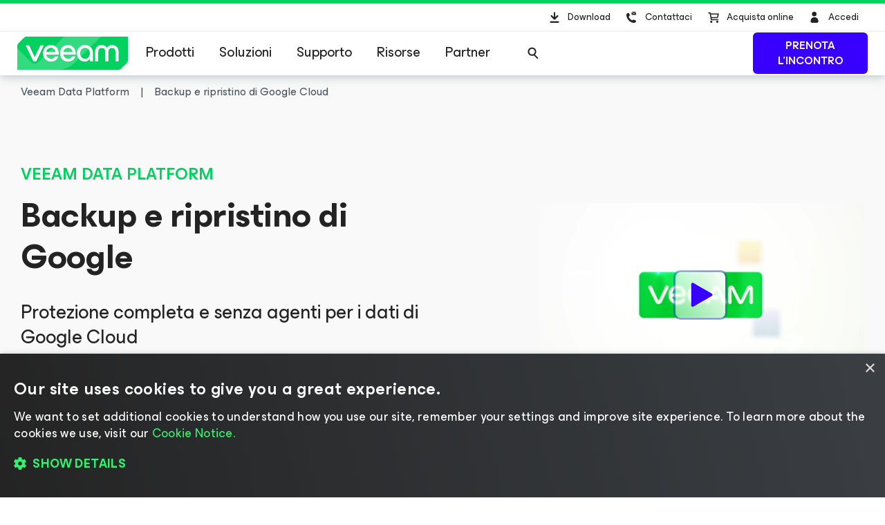

--- FILE ---
content_type: text/html; charset=UTF-8
request_url: https://www.veeam.com/it/products/cloud/google-cloud-backup.html?ad=downloads
body_size: 40157
content:
<!DOCTYPE HTML>
<html lang="it">
<head><meta charset="UTF-8"/>
<title>Google Cloud Backup di Veeam: Sicuro e veloce</title>
<meta name="Description" content="Google Cloud Backup di Veeam è dotato di flussi di lavoro basati su procedure guidate, ripristino automatico e opzioni self-service per la massima semplicità d'uso."/>
<link rel="canonical" href="https://www.veeam.com/it/products/cloud/google-cloud-backup.html"/>
    <meta property="og:image" content="https://cdn.veeam.com/content/dam/veeam/global/og-images/1600x800_meta_google.png?ck=1697900321954"/>
    <meta property="og:image:width" content="1600"/>
    <meta property="og:image:height" content="800"/>
    <meta property="og:image:type" content="image/png"/>
    <meta property="og:url" content="https://www.veeam.com/it/products/cloud/google-cloud-backup.html?ck=1697900321954"/>
    <meta property="og:type" content="website"/>
    <meta property="og:title" content="Google Cloud Backup di Veeam: Sicuro e veloce"/>
    <meta property="og:description" content="Google Cloud Backup di Veeam è dotato di flussi di lavoro basati su procedure guidate, ripristino automatico e opzioni self-service per la massima semplicità d'uso."/>
    <meta property="og:locale" content="it_IT"/>
    <meta property="og:site_name" content="Veeam Software"/>
    <meta property="fb:app_id" content="1752735291627636"/>
    <meta name="twitter:site" content="@veeam"/>
    <meta name="twitter:card" content="summary_large_image"/>
    <meta name="ga:template" content="Product Page Template"/>
    <meta name="ga:modified" content="2025-10-20"/>
    <meta name="ga:page_url" content="/products/cloud/google-cloud-backup.html"/>
    <meta name="ga:title" content="Veeam Backup for Google Cloud"/>
    
        <script type="text/javascript"></script>
<link rel="stylesheet" href="https://cdn.veeam.com/etc.clientlibs/veeam-cms/clientlibs/clientlib-all.min.b3d42f88c5268aedd93f868dd60bcb04.css" type="text/css">
<link rel="stylesheet" href="https://cdn.veeam.com/etc.clientlibs/veeam-cms/clientlibs/clientlib-vendors.min.b3d42f88c5268aedd93f868dd60bcb04.css" type="text/css">
<link rel="stylesheet" href="https://cdn.veeam.com/etc.clientlibs/veeam-cms/clientlibs/clientlib-global.min.b3d42f88c5268aedd93f868dd60bcb04.css" type="text/css">
<link rel="stylesheet" href="https://cdn.veeam.com/etc.clientlibs/veeam-cms/clientlibs/clientlib-components.min.b3d42f88c5268aedd93f868dd60bcb04.css" type="text/css">
    <script>
        window.sentryOnLoad = function () {
            Sentry.init({
                dsn: 'https://08d6cfbba71846968bfc9fa8016669ef@o1201220.ingest.sentry.io/6347324',
                integrations: [
                    Sentry.browserTracingIntegration(),
                ],
                ignoreErrors: [
                    'Non-Error exception captured',
                    'Non-Error promise rejection captured',
                    'NS_ERROR_STORAGE_CONSTRAINT',
                ],
                allowUrls: [
                    /https?:\/\/([a-z0-9]+[.])*veeam\.com(?:\/.*)?\/clientlib.*\.js/i,
                ],
                tracesSampleRate: 1.0,
                beforeSend(event) {
                    try {
                        if (event?.exception?.values?.[0]?.stacktrace?.frames?.[0]?.filename === '<anonymous>') {
                            return null;
                        }
                    } catch (e) { /* empty */ }
                    return event;
                },
            });
        };
    </script>
    <script src="https://js.sentry-cdn.com/08d6cfbba71846968bfc9fa8016669ef.min.js" crossorigin="anonymous" async="async"></script>
    <script>
        if (!/Android|webOS|iPhone|iPad|iPod|BlackBerry|BB|PlayBook|IEMobile|Windows Phone|Kindle|Silk|Opera Mini/i.test(navigator.userAgent)) {
            document.write('<script type="text/javascript" src="//assets.adobedtm.com/b67828293f0a/772d7b0a0770/launch-b720dd1a140f.min.js"><\/script>');
        }
    </script>
    <script>
        (function (window) {
            window.veeamAnalytics = window.veeamAnalytics || {};
            window.veeamAnalytics.push = function (a) {
                if (window.dataLayer) window.dataLayer.push(a);
            };
        })(window);
    </script>
    <script>
        window.WCMMODE_DISABLED = true;
    </script>
<link rel="icon" href="https://cdn.veeam.com/content/dam/veeam/global/2023/favicon_16x16px.ico" sizes="16x16"/>
<link rel="icon" href="https://cdn.veeam.com/content/dam/veeam/global/2023/favicon_16x16px.png" sizes="16x16"/>
<link rel="icon" href="https://cdn.veeam.com/content/dam/veeam/global/2023/favicon_32x32px.png" sizes="32x32"/>
<link rel="icon" href="https://cdn.veeam.com/content/dam/veeam/global/2023/favicon_57x57px.png" sizes="57x57"/>
<link rel="icon" href="https://cdn.veeam.com/content/dam/veeam/global/2023/favicon_76x76px.png" sizes="76x76"/>
<link rel="icon" href="https://cdn.veeam.com/content/dam/veeam/global/2023/favicon_128x128px.png" sizes="128x128"/>
<link rel="icon" href="https://cdn.veeam.com/content/dam/veeam/global/2023/favicon_192x192px.png" sizes="192x192"/>
<link rel="icon" href="https://cdn.veeam.com/content/dam/veeam/global/2023/favicon_228x228px.png" sizes="228x228"/>
<!-- Android -->
<link rel="shortcut icon" href="https://cdn.veeam.com/content/dam/veeam/global/2023/favicon_196x196px.png" sizes="196x196"/>
<!-- iOS -->
<link rel="apple-touch-icon" href="https://cdn.veeam.com/content/dam/veeam/global/2023/favicon_120x120px.png" sizes="120x120"/>
<link rel="apple-touch-icon" href="https://cdn.veeam.com/content/dam/veeam/global/2023/favicon_152x152px.png" sizes="152x152"/>
<link rel="apple-touch-icon" href="https://cdn.veeam.com/content/dam/veeam/global/2023/favicon_180x180px.png" sizes="180x180"/>
<meta name="viewport" content="width=device-width, initial-scale=1.0"/>
<!-- Font Awesome -->
<script src="https://kit.fontawesome.com/c3ecf597bc.js" crossorigin="anonymous" async="async"></script>
</head>
<body class=" header-component__button-first--hidden header-component__button-second--" data-veeam-lang-code="it"><div class="base-page__wrapper">
    <div class="base-page__container">
        <div class="base-page__header-wrapper">
        <div class="newpar new section">
</div>
        <div class="par iparys_inherited">
        <div class="header">
<header class="header-component " data-component="HeaderComponent" data-config='{
            "isMinimalMode": false
        }'>
    <div class="header-component__messages">
        <div class="header-component__messages-overlay"></div>
        <div class="header-component__messages-container"></div>
    </div>
    <div class="header-component__wrapper">
        <div class="header-component__top">
            <div class="header-component__container">
    <ul class="utility-navigation utility-navigation--top">
        <li class="utility-navigation__item ">
            <a href="/it/products/downloads.html?ad=top-sub-menu" class="utility-navigation__link utility-navigation__link--text" data-event-label="Downloads">
                <svg class="v-icon v-icon--fill v-icon--header-download" viewBox="0 0 40 40" fill="none" xmlns="http://www.w3.org/2000/svg">
                    <path d="M15.4835 28.0437C14.874 28.0437 14.3816 27.5471 14.3816 26.9326C14.3816 26.318 14.874 25.8215 15.4835 25.8215H26.502C27.1115 25.8215 27.6038 26.318 27.6038 26.9326C27.6038 27.5471 27.1115 28.0437 26.502 28.0437H15.4835ZM21.7709 23.2728C21.3405 23.7069 20.6415 23.7069 20.2111 23.2728L15.8037 18.8284C15.3733 18.3944 15.3733 17.6895 15.8037 17.2555C16.2341 16.8215 16.9331 16.8215 17.3635 17.2555L19.8909 19.8041V13.5992C19.8909 12.9846 20.3833 12.4881 20.9927 12.4881C21.6022 12.4881 22.0946 12.9846 22.0946 13.5992V19.8041L24.622 17.2555C25.0524 16.8215 25.7514 16.8215 26.1818 17.2555C26.6122 17.6895 26.6122 18.3944 26.1818 18.8284L21.7744 23.2728H21.7709Z"/>
                </svg>
                Download
            </a>
        </li>
        <li class="utility-navigation__item utility-navigation__item--dropdown ">
            <button class="utility-navigation__link utility-navigation__toggle utility-navigation__link--text" aria-label="Call Veeam" data-event-label="Call Veeam">
                <svg class="v-icon v-icon--fill v-icon--header-contact" xmlns="http://www.w3.org/2000/svg" viewBox="0 0 40 40">
                    <path fill-rule="evenodd" clip-rule="evenodd" d="M23.7941 14.0561C23.7536 14.0951 23.6725 14.0951 23.5915 14.0561L20.67 12.1654C20.8328 12.0107 21.076 11.895 21.3191 11.895H26.0672C26.3111 11.895 26.5542 11.9724 26.7163 12.1654L23.7941 14.0561ZM26.5675 24.7731L26.6647 24.9588V24.9581C27.0538 25.4208 27.0538 26.1613 26.5667 26.7168C26.0804 27.2724 25.4961 27.8272 24.7173 28.105H24.6201C21.4068 28.105 18.2908 26.7168 16.2461 24.3104C12.7403 20.5158 12.8376 15.9814 13.1294 15.5179C13.6171 14.8702 14.2014 14.3147 14.883 13.9448C14.9802 13.852 15.0775 13.7599 15.272 13.7599C15.7583 13.7599 16.2461 13.852 16.6351 14.1297L16.8304 14.2226C17.3174 14.5004 17.8037 17.3688 17.8037 17.5545C17.7065 18.0172 17.3167 18.3878 16.2461 19.2204C16.7324 20.3308 17.3167 21.3491 18.1935 22.2746C19.0696 23.2 20.1409 23.9398 21.3088 24.5882C21.5394 24.4129 21.7372 24.2583 21.9101 24.1233C22.4674 23.6881 22.7647 23.4558 23.0617 23.3849H23.257C23.2976 23.4044 23.4582 23.4523 23.6884 23.521C24.5562 23.78 26.4132 24.3341 26.5675 24.7731ZM24.038 14.7892L26.9595 12.8602H27V15.9084C27 16.2945 26.6751 16.6032 26.2698 16.6032H21.1975C20.7908 16.6032 20.4666 16.2945 20.4666 15.9084V12.8595L23.3476 14.7892C23.4537 14.8463 23.5723 14.8761 23.6928 14.8761C23.8133 14.8761 23.9319 14.8463 24.038 14.7892Z"/>
                </svg>
                Contattaci
            </button>
            <div class="utility-navigation__dropdown">
                <button class="utility-navigation__dropdown-close" aria-label="Close">
                    <i class="fa-solid fa-xmark fa-lg"></i><span>Chiudi</span>
                </button>
                <div class="utility-navigation__dropdown-title">Contattaci</div>
                <ul class="utility-navigation__submenu">
                    <li class="utility-navigation__submenu-item">
                        <a class="utility-navigation__submenu-link" href="/it/contact-sales.html?ad=Call_Veeam_Contact_Sales" aria-label="Call Veeam Contact Sales" data-event-label="Call Veeam_Contact Sales"><span>Contatta le vendite</span>
                        </a>
                    </li>
                    <li class="utility-navigation__submenu-item">
                        <a class="utility-navigation__submenu-link" href="/it/support.html?ad=Call_Veeam_Technical_Support" aria-label="Call Veeam Technical Support" data-event-label="Call Veeam_Technical Support"><span>Assistenza tecnica</span>
                        </a>
                    </li>
                </ul>
            </div>
        </li>
        <li class="utility-navigation__item ">
            <a href="https://store.veeam.com/1620/purl-store?ad=top-sub-menu" class="utility-navigation__link utility-navigation__link--text" data-event-label="Buy Online">
                <svg class="v-icon v-icon--fill v-icon--header-basket" xmlns="http://www.w3.org/2000/svg" viewBox="0 0 40 40">
                    <path fill-rule="evenodd" clip-rule="evenodd" d="M13 13.75C13 13.3358 13.3544 13 13.7917 13H16.1667C16.5574 13 16.8897 13.2701 16.9491 13.636L17.0894 14.5H28.0417C28.2901 14.5 28.5241 14.6105 28.6737 14.7984C28.8233 14.9862 28.8711 15.2298 28.8029 15.456L27.2195 20.706C27.1224 21.028 26.8118 21.25 26.4583 21.25H18.1856L18.4292 22.75H27.25C27.6872 22.75 28.0417 23.0858 28.0417 23.5C28.0417 23.9142 27.6872 24.25 27.25 24.25H17.75C17.3593 24.25 17.027 23.9799 16.9675 23.614L16.4955 20.7072C16.4775 20.6477 16.467 20.5852 16.4652 20.5206L15.6429 15.4573C15.6249 15.3977 15.6144 15.3351 15.6126 15.2705L15.4875 14.5H13.7917C13.3544 14.5 13 14.1642 13 13.75ZM17.333 16L17.942 19.75H25.8612L26.9921 16H17.333ZM16.1667 26.5C16.1667 25.6715 16.8756 25 17.75 25C18.6244 25 19.3333 25.6715 19.3333 26.5C19.3333 27.3284 18.6244 28 17.75 28C16.8756 28 16.1667 27.3284 16.1667 26.5ZM24.875 26.5C24.875 25.6716 25.5839 25 26.4583 25C27.3328 25 28.0417 25.6716 28.0417 26.5C28.0417 27.3284 27.3328 28 26.4583 28C25.5839 28 24.875 27.3284 24.875 26.5Z"/>
                </svg>
                Acquista online
            </a>
        </li>
        <li class="utility-navigation__item utility-navigation__item--dropdown utility-navigation__item--sign-in " data-component="SignIn" data-config='{
                    "isMinimalMode": false
                }'>
    <div class="preloader sign-in__preloader">
        <i class="fa-duotone fa-loader fa-spin-pulse"></i>
    </div>
            <a href="/services/auth/login" class="utility-navigation__link sign-in__link utility-navigation__link--text" aria-label="Sign In" data-event-label="Sign In">
                <svg class="v-icon v-icon--fill v-icon--header-person" viewBox="0 0 40 40" xmlns="http://www.w3.org/2000/svg">
                    <ellipse cx="19.6678" cy="15.3146" rx="3.31457" ry="3.31457"/>
                    <path d="M25.6348 25.5898C25.6348 28.7018 23.112 27.91 20 27.91C16.888 27.91 14.3652 28.7018 14.3652 25.5898C14.3652 22.4778 16.888 19.9551 20 19.9551C23.112 19.9551 25.6348 22.4778 25.6348 25.5898Z"/>
                </svg>
                <span>Accedi</span>
            </a>
            <button class="utility-navigation__link utility-navigation__toggle sign-in__message utility-navigation__link--text" aria-label="Sign In" data-event-label="Sign In">
                <svg class="v-icon v-icon--fill v-icon--header-person" viewBox="0 0 40 40" xmlns="http://www.w3.org/2000/svg">
                    <ellipse cx="19.6678" cy="15.3146" rx="3.31457" ry="3.31457"/>
                    <path d="M25.6348 25.5898C25.6348 28.7018 23.112 27.91 20 27.91C16.888 27.91 14.3652 28.7018 14.3652 25.5898C14.3652 22.4778 16.888 19.9551 20 19.9551C23.112 19.9551 25.6348 22.4778 25.6348 25.5898Z"/>
                </svg>
                <span></span>
            </button>
            <div class="utility-navigation__dropdown">
                <button class="utility-navigation__dropdown-close">
                    <i class="fa-solid fa-xmark fa-lg"></i><span>Chiudi</span>
                </button>
                <div class="utility-navigation__dropdown-title">
                        <span class="sign-in__message">
                            <svg class="v-icon v-icon--fill v-icon--header-person" viewBox="0 0 40 40" xmlns="http://www.w3.org/2000/svg">
                                <ellipse cx="19.6678" cy="15.3146" rx="3.31457" ry="3.31457"/>
                                <path d="M25.6348 25.5898C25.6348 28.7018 23.112 27.91 20 27.91C16.888 27.91 14.3652 28.7018 14.3652 25.5898C14.3652 22.4778 16.888 19.9551 20 19.9551C23.112 19.9551 25.6348 22.4778 25.6348 25.5898Z"/>
                            </svg>
                            <span></span>
                        </span>
                </div>
                <ul class="utility-navigation__submenu">
                    <li class="utility-navigation__submenu-item">
                        <a class="utility-navigation__submenu-link" href="https://my.veeam.com/">
                            <span>Il mio account</span>
                        </a>
                    </li>
<li class="utility-navigation__submenu-item">
                        <a class="utility-navigation__submenu-link" href="/it/products/veeam-data-cloud/login.html">
                            <span>Accesso a Veeam Data Cloud</span>
                        </a>
                    </li>
<li class="utility-navigation__submenu-item">
                        <a class="utility-navigation__submenu-link" href="https://my.veeam.com/my-cases">
                            <span>Le mie richieste</span>
                        </a>
                    </li>
                    <li class="utility-navigation__submenu-item">
                        <a class="utility-navigation__submenu-link" href="/services/auth/logout">
                            <span>Esci</span>
                        </a>
                    </li>
                </ul>
            </div>
        </li>
    </ul>
            </div>
        </div>
        <div class="header-component__bottom">
            <div class="header-component__container">
    <div class="header-component__logo">
        <a class="logo" href="/it">
            <svg class="logo__img" viewBox="0 0 100 30" fill="none" xmlns="http://www.w3.org/2000/svg">
                <title>Veeam logo</title>
                <path d="M8.46718 0.028021C7.57553 0.028021 6.7169 0.382384 6.08744 1.01125L0.98572 6.10009C0.35526 6.72896 0 7.58442 0 8.47382V30.0001L91.5869 29.9462C92.4785 29.9462 93.3371 29.5918 93.9666 28.9629L99.0113 23.931C99.6417 23.3021 99.997 22.4467 99.997 21.5573L100 0.0270233L8.46718 0.028021Z" fill="#00D15F"/>
                <path opacity="0.2" d="M0 10.6598L0.0100075 29.992L34.1749 29.972C34.1749 29.972 37.9727 30.1457 40.9259 29.4939C46.3528 28.2971 49.5842 26.0032 53.6241 21.9744C60.4391 15.1767 75.7013 0 75.7013 0L42.2869 0.00399348L19.2681 22.8698C19.2681 22.8698 17.797 24.5099 15.8085 24.5109C14.3215 24.5119 13.4708 23.912 12.362 22.8898C12.0378 22.5903 0 10.6688 0 10.6598Z" fill="white"/>
                <path d="M14.4966 22.2889L7.58752 7.89778H10.7018C10.7018 7.89778 15.6394 18.1992 15.7605 18.7213H15.8205C15.9446 18.1992 20.8792 7.89778 20.8792 7.89778H24.0235L17.1145 22.2889H14.4966Z" fill="white"/>
                <path d="M37.4043 16.1968H26.2151C26.6174 18.5336 28.3407 20.009 30.5623 20.009C32.3826 20.009 33.5825 19.3003 34.1989 17.9796H37.095C36.2304 20.7147 33.7366 22.5903 30.5583 22.5903C26.3652 22.5903 23.284 19.5478 23.284 15.0868C23.284 10.6598 26.3042 7.58334 30.5583 7.58334C34.35 7.58334 37.4633 10.8135 37.4633 15.0868C37.4653 15.5181 37.4653 15.7656 37.4043 16.1968ZM26.2451 13.859H34.5382C34.354 11.8896 32.7519 10.1707 30.5623 10.1707C28.3407 10.1677 26.6744 11.6161 26.2451 13.859Z" fill="white"/>
                <path d="M52.7545 16.1968H41.5643C41.9666 18.5336 43.6899 20.009 45.9115 20.009C47.7318 20.009 48.9317 19.3003 49.5481 17.9796H52.4443C51.5796 20.7147 49.0858 22.5903 45.9075 22.5903C41.7144 22.5903 38.6332 19.5478 38.6332 15.0868C38.6332 10.6598 41.6534 7.58334 45.9075 7.58334C49.6993 7.58334 52.8125 10.8135 52.8125 15.0868C52.8145 15.5181 52.8145 15.7656 52.7545 16.1968ZM41.5953 13.859H49.8884C49.7043 11.8896 48.1021 10.1707 45.9125 10.1707C43.6899 10.1677 42.0277 11.6161 41.5953 13.859Z" fill="white"/>
                <path d="M68.4459 15.0898V22.2859H65.9491L65.7009 20.0419C64.5911 21.7039 62.6507 22.5933 60.8904 22.5933C56.9446 22.5933 53.9544 19.457 53.9544 15.0898C53.9544 10.7866 57.1587 7.58633 61.2587 7.58633C65.0235 7.58633 68.4459 10.2915 68.4459 15.0898ZM65.6059 15.0898C65.6059 11.9235 63.5113 10.1717 61.2587 10.1717C58.7919 10.1717 56.7904 12.1411 56.7904 15.0898C56.7904 18.0425 58.6408 20.008 61.2587 20.008C63.4813 20.008 65.6059 18.1623 65.6059 15.0898Z" fill="white"/>
                <path d="M70.3564 22.2849V13.7692C70.3564 10.1717 72.669 7.59035 76.2767 7.59035C79.1728 7.59035 80.7149 9.52686 80.9331 10.2046H80.9931C81.2073 9.52886 82.7494 7.59035 85.6495 7.59035C89.2561 7.59035 91.5698 10.1717 91.5698 13.7692V22.2859H88.7338V13.9838C88.7338 11.647 87.685 10.2326 85.5595 10.2326C83.4309 10.2326 82.3851 11.647 82.3851 14.0447V22.3168H79.5491V14.0447C79.5491 11.647 78.5003 10.2326 76.3747 10.2326C74.2492 10.2326 73.2004 11.647 73.2004 13.9838V22.2859L70.3564 22.2849Z" fill="white"/>
            </svg>
        </a>
    </div>
                <div class="header-component__content">
    <button class="main-navigation-toggle" aria-label="Header menu">
        <svg class="v-icon v-icon--fill v-icon--hamburger-hulk" viewBox="0 0 44 44" xmlns="http://www.w3.org/2000/svg">
            <path d="M35.9715 12.3732H8.02847C7.68978 12.3732 7.41452 12.0979 7.41452 11.7592C7.41452 11.4205 7.68978 11.1453 8.02847 11.1453H35.9715C36.3102 11.1453 36.5855 11.4205 36.5855 11.7592C36.5855 12.0979 36.3102 12.3732 35.9715 12.3732Z"/>
            <path d="M35.9715 22.6139H8.02847C7.68978 22.6139 7.41452 22.3386 7.41452 21.9999C7.41452 21.6612 7.68978 21.386 8.02847 21.386H35.9715C36.3102 21.386 36.5855 21.6612 36.5855 21.9999C36.5855 22.3386 36.3102 22.6139 35.9715 22.6139Z"/>
            <path d="M35.9715 32.8547H8.02847C7.68978 32.8547 7.41452 32.5795 7.41452 32.2408C7.41452 31.9021 7.68978 31.6268 8.02847 31.6268H35.9715C36.3102 31.6268 36.5855 31.9021 36.5855 32.2408C36.5855 32.5795 36.3102 32.8547 35.9715 32.8547Z"/>
        </svg>
        <span>Menù</span>
    </button>
    <nav class="main-navigation">
        <div class="main-navigation__title">
            Menù
            <button class="main-navigation__close">
                <i class="fa-solid fa-xmark"></i>
            </button>
        </div>
        <ul class="main-navigation__container">
            <li class="main-navigation__item">
                <button class="main-navigation__item-title">
                    Prodotti<span class="main-navigation__item-button">
                        <i class="fa-solid fa-arrow-right"></i>
                    </span>
                </button>
                <div class="main-navigation__submenu">
                    <div class="main-navigation__title">
                        <button class="main-navigation__back">
                            <i class="fa-solid fa-arrow-left"></i>
                        </button>
                        Prodotti
                        <button class="main-navigation__close">
                            <i class="fa-solid fa-xmark"></i>
                        </button>
                    </div>
    <div class="navigation-tabs-component parbase">
<nav class="navigation-tabs" data-component="NavigationTabsComponent" style="--navigation-tabs-background: #eef4f6">
    <div class="navigation-tabs__container">
        <div class="navigation-tabs__list">
            <button class="navigation-tabs__button navigation-tabs__button--active" data-index="0-7822ae45-6302-3fa6-a342-09634f98307c">
                <span class="navigation-tabs__button-title">
                    <div style="text-align: right;">Portafoglio Veeam</div>
                </span>
            </button>
            <button class="navigation-tabs__button " data-index="1-7822ae45-6302-3fa6-a342-09634f98307c">
                <span class="navigation-tabs__button-title">
                    <div style="text-align: right;">Edizioni Community gratuite</div>
                </span>
            </button>
            <button class="navigation-tabs__button " data-index="2-7822ae45-6302-3fa6-a342-09634f98307c">
                <span class="navigation-tabs__button-title">
                    <div style="text-align: right;">Come acquistare</div>
                </span>
            </button>
        </div>
        <div class="navigation-tabs__content-container">
            <button class="navigation-tabs__button navigation-tabs__button--active" data-index="0-7822ae45-6302-3fa6-a342-09634f98307c">
                <span class="navigation-tabs__button-title">
                    <span><div style="text-align: right;">Portafoglio Veeam</div>
</span>
                    <i class="navigation-tabs__button-arrow fa-solid fa-chevron-down"></i>
                </span>
            </button>
            <div class="navigation-tabs__content navigation-tabs__content--active" data-index="0-7822ae45-6302-3fa6-a342-09634f98307c">
    <div class="section-component parbase">
    <div class="section    " style="background-image: linear-gradient(180deg, transparent 0.0%, transparent 100.0%); border-color: #ADACAF;">
        <div class="bg-image-size-contain bg-image-position-center bg-image-hide-mobile bg-image-hide-tablet bg-image-hide-desktop">
            <div class="section__container--centered section__container-spacing--md " style="max-width: 1260px;">
<div class="aem-Grid aem-Grid--12 aem-Grid--tablet--12 aem-Grid--default--12 aem-Grid--phone--12 ">
    <div class="section-component parbase aem-GridColumn--tablet--12 aem-GridColumn--offset--tablet--0 aem-GridColumn--default--none aem-GridColumn--phone--none aem-GridColumn--phone--12 aem-GridColumn--tablet--none aem-GridColumn aem-GridColumn--offset--phone--0 aem-GridColumn--offset--default--0 aem-GridColumn--default--4">
    <div class="section    " style="background-image: linear-gradient(180deg, transparent 0.0%, transparent 100.0%); border-color: #ADACAF;">
        <div class="bg-image-size-contain bg-image-position-center bg-image-hide-mobile bg-image-hide-tablet  ">
            <div class="section__container--centered  " style="max-width: 1260px;">
<div class="aem-Grid aem-Grid--12 aem-Grid--tablet--12 aem-Grid--default--12 aem-Grid--phone--12 ">
    <div class="image aem-GridColumn--tablet--1 aem-GridColumn--offset--tablet--0 aem-GridColumn--default--none aem-GridColumn--phone--none aem-GridColumn--phone--12 aem-GridColumn--tablet--none aem-GridColumn aem-GridColumn--offset--phone--0 aem-GridColumn--offset--default--0 aem-GridColumn--default--2">
<div class="veeam-image veeam-image--align-left      " data-component="VeeamImageComponent">
    <div class="veeam-image__view" itemscope itemtype="http://schema.org/ImageObject">
        <link itemprop="license acquireLicensePage" href="https://www.veeam.com/privacy-notice.html"/>
        <meta itemprop="copyrightNotice" content="© Veeam® Software"/>
        <meta itemprop="description" content="Products veeam platform"/>
        <meta itemprop="creditText" content="Veeam Software"/>
        <span itemscope itemprop="creator" itemtype="https://schema.org/organization">
            <meta itemprop="name" content="Veeam Software"/>
        </span>
            <picture>
                <source media="(max-width: 480px)" srcset="https://cdn.veeam.com/content/dam/veeam/global/icons/products_veeam_data_cloud_vdc_icon.png.web.480.480.webp?ck=1743436140730"/>
                <source media="(max-width: 960px)" srcset="https://cdn.veeam.com/content/dam/veeam/global/icons/products_veeam_data_cloud_vdc_icon.png.web.960.960.webp?ck=1743436140730"/>
                <img class="veeam-image__image" src="https://cdn.veeam.com/content/dam/veeam/global/icons/products_veeam_data_cloud_vdc_icon.png.web.1920.1920.webp?ck=1743436140730" loading="lazy" itemprop="contentUrl" style="aspect-ratio:1/1;width:38px;" alt="Products veeam platform"/>
            </picture>
    </div>
</div>
</div>
<div class="list-of-links base-component aem-GridColumn--tablet--12 aem-GridColumn--offset--tablet--0 aem-GridColumn--default--none aem-GridColumn--phone--none aem-GridColumn--phone--12 aem-GridColumn--tablet--none aem-GridColumn aem-GridColumn--default--10 aem-GridColumn--offset--phone--0 aem-GridColumn--offset--default--0">
<div class="list-of-links ">
    <span class="list-of-links__title ">
        <p style="margin: 0 0 8.0px 0;">Veeam Data Cloud</p>
<p style="margin: 0 0.0px 52.0px 0;"><span class="veeam-text__caption"><a href="/it/products/veeam-data-cloud.html"><span style="color: rgb(80,88,97);">Soluzione di protezione dei dati<br class="show-desktop" />
 SaaS</span>​</a> </span><span style="padding-left: 4.0px;color: rgb(55,0,255);" class="veeam-text__caption fa-solid fa-arrow-right"></span></p>
    </span>
</div>
</div>
<div class="horizontal-delimiter aem-GridColumn--tablet--12 aem-GridColumn--offset--tablet--0 aem-GridColumn--phone--none aem-GridColumn--default--hide aem-GridColumn--phone--12 aem-GridColumn--tablet--none aem-GridColumn aem-GridColumn--default--12 aem-GridColumn--offset--phone--0 aem-GridColumn--offset--default--0">
<div class="delimiter  ">
    <div style="width: 0%; border-color: #b0b0b0;"></div>
</div>
</div>
<div class="spacer aem-GridColumn--tablet--12 aem-GridColumn--offset--tablet--0 aem-GridColumn--default--none aem-GridColumn--phone--none aem-GridColumn--phone--12 aem-GridColumn--tablet--none aem-GridColumn aem-GridColumn--default--12 aem-GridColumn--offset--phone--0 aem-GridColumn--offset--default--0">
<div class="spacer-component spacer--show-on-desktop  " style="height: 0px;"></div>
</div>
<div class="list-of-links base-component aem-GridColumn--tablet--12 aem-GridColumn--offset--tablet--0 aem-GridColumn--default--none aem-GridColumn--phone--none aem-GridColumn--phone--12 aem-GridColumn--tablet--none aem-GridColumn aem-GridColumn--default--10 aem-GridColumn--offset--default--2 aem-GridColumn--offset--phone--0">
<div class="list-of-links ">
    <span class="list-of-links__title ">
        <b><span style="font-size: 16.0px;">Servizio di backup e ripristino per:</span></b>
    </span>
    <ul class="list-of-links__links-container">
    <li class="list-of-links__links-item">
            <a class="list-of-links__link" href="/it/products/saas/microsoft-office-365-entra-id-backup-service.html?ad=menu-products-portfolio" target="_self"><span style="white-space: nowrap;">Microsoft 365 ed Entra ID</span></a>
    </li>
    <li class="list-of-links__links-item">
            <a class="list-of-links__link" href="/it/products/cloud/azure-backup.html?ad=menu-products-portfolio" target="_self">Microsoft Azure</a>
    </li>
    <li class="list-of-links__links-item">
            <a class="list-of-links__link" href="/it/products/saas/salesforce-backup-service.html?ad=menu-products-portfolio" target="_self">Salesforce</a>
    </li>
    <li class="list-of-links__links-item">
            <a class="list-of-links__link" href="/it/products/veeam-data-cloud/cloud-storage-vault.html?ad=menu-products-portfolio" target="_self">Vault Cloud Storage</a>
    </li>
    </ul>
</div>
</div>
</div>
            </div>
        </div>
    </div>
</div>
<div class="horizontal-delimiter aem-GridColumn--tablet--12 aem-GridColumn--offset--tablet--0 aem-GridColumn--phone--none aem-GridColumn--default--hide aem-GridColumn--phone--12 aem-GridColumn--tablet--none aem-GridColumn aem-GridColumn--default--12 aem-GridColumn--offset--phone--0 aem-GridColumn--offset--default--0">
<div class="delimiter veeam-component__component-spacing-above--sm veeam-component__component-spacing-below--sm">
    <div style="width: 100%; border-color: #b0b0b0;"></div>
</div>
</div>
<div class="section-component parbase aem-GridColumn--tablet--12 aem-GridColumn--offset--tablet--0 aem-GridColumn--default--none aem-GridColumn--phone--none aem-GridColumn--phone--12 aem-GridColumn--tablet--none aem-GridColumn aem-GridColumn--offset--phone--0 aem-GridColumn--offset--default--0 aem-GridColumn--default--4">
    <div class="section    " style="background-image: linear-gradient(180deg, transparent 0.0%, transparent 100.0%); border-color: #ADACAF;">
        <div class="bg-image-size-contain bg-image-position-center bg-image-hide-mobile bg-image-hide-tablet  ">
            <div class="section__container--centered  " style="max-width: 1260px;">
<div class="aem-Grid aem-Grid--12 aem-Grid--tablet--12 aem-Grid--default--12 aem-Grid--phone--12 ">
    <div class="image aem-GridColumn--tablet--1 aem-GridColumn--offset--tablet--0 aem-GridColumn--default--none aem-GridColumn--phone--none aem-GridColumn--phone--12 aem-GridColumn--tablet--none aem-GridColumn aem-GridColumn--offset--phone--0 aem-GridColumn--offset--default--0 aem-GridColumn--default--2">
<div class="veeam-image veeam-image--align-left      " data-component="VeeamImageComponent">
    <div class="veeam-image__view" itemscope itemtype="http://schema.org/ImageObject">
        <link itemprop="license acquireLicensePage" href="https://www.veeam.com/privacy-notice.html"/>
        <meta itemprop="copyrightNotice" content="© Veeam® Software"/>
        <meta itemprop="description" content="Products veeam platform"/>
        <meta itemprop="creditText" content="Veeam Software"/>
        <span itemscope itemprop="creator" itemtype="https://schema.org/organization">
            <meta itemprop="name" content="Veeam Software"/>
        </span>
            <picture>
                <source media="(max-width: 480px)" srcset="https://cdn.veeam.com/content/dam/veeam/global/icons/products_veeam_platform_icon.png.web.480.480.webp?ck=1743437211358"/>
                <source media="(max-width: 960px)" srcset="https://cdn.veeam.com/content/dam/veeam/global/icons/products_veeam_platform_icon.png.web.960.960.webp?ck=1743437211358"/>
                <img class="veeam-image__image" src="https://cdn.veeam.com/content/dam/veeam/global/icons/products_veeam_platform_icon.png.web.1920.1920.webp?ck=1743437211358" loading="lazy" itemprop="contentUrl" style="aspect-ratio:1/1;width:38px;" alt="Products veeam platform"/>
            </picture>
    </div>
</div>
</div>
<div class="list-of-links base-component aem-GridColumn--tablet--12 aem-GridColumn--offset--tablet--0 aem-GridColumn--default--none aem-GridColumn--phone--none aem-GridColumn--phone--12 aem-GridColumn--tablet--none aem-GridColumn aem-GridColumn--default--10 aem-GridColumn--offset--phone--0 aem-GridColumn--offset--default--0">
    <div class=" veeam-component__component-spacing-below--ss">
<div class="list-of-links ">
    <span class="list-of-links__title ">
        <p style="margin: 0 0 8.0px 0;">Veeam Data Platform</p>
<p style="margin-top: 0;"><span class="veeam-text__caption"><a href="/it/products/veeam-data-platform.html"><span style="color: rgb(80,88,97);">Software di protezione dei dati autogestito per ambienti ibridi e multi-cloud</span></a></span><span style="padding-left: 4.0px;color: rgb(55,0,255);" class="veeam-text__caption fa-solid fa-arrow-right"></span></p>
    </span>
    <ul class="list-of-links__links-container">
    <li class="list-of-links__links-item">
            <a class="list-of-links__link" href="/products/veeam-data-platform/data-protection.html?ad=menu-products-portfolio" target="_self">Protezione dei dati</a>
    </li>
    <li class="list-of-links__links-item">
            <a class="list-of-links__link" href="/products/veeam-data-platform/cyber-security.html?ad=menu-products-portfolio" target="_self">Sicurezza informatica</a>
    </li>
    <li class="list-of-links__links-item">
            <a class="list-of-links__link" href="/products/veeam-data-platform/ai-driven-data-recovery-insights.html?ad=menu-products-portfolio" target="_self">Approfondimenti basati sull'IA</a>
    </li>
    <li class="list-of-links__links-item">
            <a class="list-of-links__link" href="/products/veeam-data-platform/data-sovereignty-governance-risk-compliance-grc.html?ad=menu-products-portfolio" target="_self">Sovranità, governance e conformità</a>
    </li>
    <li class="list-of-links__links-item">
            <a class="list-of-links__link" href="/it/products/cloud/kubernetes-data-protection.html?ad=menu-products-portfolio" target="_self">Container e virtualizzazione moderna</a>
    </li>
    </ul>
</div>
    </div>
</div>
</div>
            </div>
        </div>
    </div>
</div>
<div class="horizontal-delimiter aem-GridColumn--tablet--12 aem-GridColumn--offset--tablet--0 aem-GridColumn--phone--none aem-GridColumn--default--hide aem-GridColumn--phone--12 aem-GridColumn--tablet--none aem-GridColumn aem-GridColumn--default--12 aem-GridColumn--offset--phone--0 aem-GridColumn--offset--default--0">
<div class="delimiter veeam-component__component-spacing-above--sm veeam-component__component-spacing-below--sm">
    <div style="width: 100%; border-color: #b0b0b0;"></div>
</div>
</div>
<div class="section-component parbase aem-GridColumn--tablet--12 aem-GridColumn--offset--tablet--0 aem-GridColumn--default--none aem-GridColumn--phone--none aem-GridColumn--phone--12 aem-GridColumn--tablet--none aem-GridColumn aem-GridColumn--offset--phone--0 aem-GridColumn--offset--default--0 aem-GridColumn--default--4">
    <div class=" veeam-component__component-spacing-below--lg">
    <div class="section    " style="background-image: linear-gradient(180deg, transparent 0.0%, transparent 100.0%); border-color: #ADACAF;">
        <div class="bg-image-size-contain bg-image-position-center bg-image-hide-mobile bg-image-hide-tablet  ">
            <div class="section__container--centered  " style="max-width: 1260px;">
<div class="aem-Grid aem-Grid--12 aem-Grid--tablet--12 aem-Grid--default--12 aem-Grid--phone--12 ">
    <div class="list-of-links base-component aem-GridColumn--offset--tablet--0 aem-GridColumn--default--none aem-GridColumn--phone--none aem-GridColumn--phone--12 aem-GridColumn--tablet--none aem-GridColumn aem-GridColumn--default--10 aem-GridColumn--tablet--8 aem-GridColumn--offset--default--2 aem-GridColumn--offset--phone--0">
    <div class=" veeam-component__component-spacing-below--xs">
<div class="list-of-links ">
    <span class="list-of-links__title ">
        Servizi
    </span>
    <ul class="list-of-links__links-container">
    <li class="list-of-links__links-item">
            <a class="list-of-links__link" href="/it/solutions/services/cyber-extortion-readiness-and-response.html?ad=menu-products-portfolio" target="_self">Risposta alle estorsioni informatiche</a>
    </li>
    <li class="list-of-links__links-item">
            <a class="list-of-links__link" href="/it/products/veeam-data-platform/cyber-secure.html?ad=menu-products-portfolio" target="_self">Programma di sicurezza informatica</a>
    </li>
    </ul>
</div>
    </div>
</div>
</div>
            </div>
        </div>
    </div>
    </div>
</div>
<div class="section-component parbase aem-GridColumn--tablet--12 aem-GridColumn--offset--tablet--0 aem-GridColumn--phone--hide aem-GridColumn--default--none aem-GridColumn--phone--12 aem-GridColumn aem-GridColumn--default--12 aem-GridColumn--offset--phone--0 aem-GridColumn--offset--default--0 aem-GridColumn--tablet--hide">
    <div class="veeam-component__component-spacing-above--md ">
    <div class="section section--round-corners-big   " style="background-image: linear-gradient(180deg, #232323 0.0%, #232323 100.0%); border-color: #b0b0b0;">
        <div class="bg-image-size-cover bg-image-position-center-center bg-image-hide-mobile bg-image-hide-tablet  " style="background-image: url(https://cdn.veeam.com/content/dam/veeam/global/vdp_13_home_announcement_bg_menu.png.web.1920.1920.webp?ck=1763138719877);">
            <div class="section__container--centered section__container-spacing--md " style="max-width: 1260px;">
<div class="aem-Grid aem-Grid--12 aem-Grid--tablet--12 aem-Grid--default--12 aem-Grid--phone--12 ">
    <div class="spacer aem-GridColumn--tablet--12 aem-GridColumn--offset--tablet--0 aem-GridColumn--default--none aem-GridColumn--phone--none aem-GridColumn--phone--12 aem-GridColumn--tablet--none aem-GridColumn aem-GridColumn--default--12 aem-GridColumn--offset--phone--0 aem-GridColumn--offset--default--0">
<div class="spacer-component spacer--show-on-desktop spacer--show-on-tablet spacer--show-on-mobile" style="height: 16px;"></div>
</div>
<div class="section-component parbase aem-GridColumn--tablet--12 aem-GridColumn--offset--tablet--0 aem-GridColumn--default--none aem-GridColumn--phone--none aem-GridColumn--phone--12 aem-GridColumn--tablet--none aem-GridColumn aem-GridColumn--offset--phone--0 aem-GridColumn--offset--default--0 aem-GridColumn--default--2">
    <div class="section    " style="background-image: linear-gradient(180deg, transparent 0.0%, transparent 100.0%); border-color: #b0b0b0;">
        <div class="bg-image-size-contain bg-image-position-center bg-image-hide-mobile bg-image-hide-tablet  ">
            <div class="section__container--centered  " style="max-width: 1260px;">
<div class="aem-Grid aem-Grid--12 aem-Grid--tablet--12 aem-Grid--default--12 aem-Grid--phone--12 ">
    <div class="image aem-GridColumn--tablet--12 aem-GridColumn--offset--tablet--0 aem-GridColumn--default--none aem-GridColumn--phone--none aem-GridColumn--phone--12 aem-GridColumn--tablet--none aem-GridColumn aem-GridColumn--default--12 aem-GridColumn--offset--phone--0 aem-GridColumn--offset--default--0">
<div class="veeam-image veeam-image--align-center      veeam-component__component-spacing-below--xs" data-component="VeeamImageComponent">
    <div class="veeam-image__view" itemscope itemtype="http://schema.org/ImageObject">
        <link itemprop="license acquireLicensePage" href="https://www.veeam.com/privacy-notice.html"/>
        <meta itemprop="copyrightNotice" content="© Veeam® Software"/>
        <meta itemprop="description" content="Menu promo banner logo microsoft vdp 13"/>
        <meta itemprop="creditText" content="Veeam Software"/>
        <span itemscope itemprop="creator" itemtype="https://schema.org/organization">
            <meta itemprop="name" content="Veeam Software"/>
        </span>
            <picture>
                <source media="(max-width: 480px)" srcset="https://cdn.veeam.com/content/dam/veeam/global/vdp_13_home_announcement_logo.png.web.480.480.webp?ck=1762877308145"/>
                <source media="(max-width: 960px)" srcset="https://cdn.veeam.com/content/dam/veeam/global/vdp_13_home_announcement_logo.png.web.960.960.webp?ck=1762877308145"/>
                <img class="veeam-image__image" src="https://cdn.veeam.com/content/dam/veeam/global/vdp_13_home_announcement_logo.png.web.1920.1920.webp?ck=1762877308145" loading="lazy" itemprop="contentUrl" style="aspect-ratio:163/160;width:120px;" alt="Menu promo banner logo microsoft vdp 13"/>
            </picture>
    </div>
</div>
</div>
</div>
            </div>
        </div>
    </div>
</div>
<div class="section-component parbase aem-GridColumn--tablet--12 aem-GridColumn--offset--tablet--0 aem-GridColumn--default--none aem-GridColumn--phone--none aem-GridColumn--phone--12 aem-GridColumn--tablet--none aem-GridColumn aem-GridColumn--default--10 aem-GridColumn--offset--phone--0 aem-GridColumn--offset--default--0">
    <div class="section    " style="background-image: linear-gradient(180deg, transparent 0.0%, transparent 100.0%); border-color: #b0b0b0;">
        <div class="bg-image-size-contain bg-image-position-center bg-image-hide-mobile bg-image-hide-tablet  ">
            <div class="section__container--centered  " style="max-width: 1260px;">
<div class="aem-Grid aem-Grid--12 aem-Grid--tablet--12 aem-Grid--default--12 aem-Grid--phone--12 ">
    <div class="section-component parbase aem-GridColumn--tablet--12 aem-GridColumn--offset--tablet--0 aem-GridColumn--default--none aem-GridColumn--phone--none aem-GridColumn--phone--12 aem-GridColumn--tablet--none aem-GridColumn--default--9 aem-GridColumn aem-GridColumn--offset--phone--0 aem-GridColumn--offset--default--0">
    <div class="section    " style="background-image: linear-gradient(180deg, transparent 0.0%, transparent 100.0%); border-color: #b0b0b0;">
        <div class="bg-image-size-contain bg-image-position-center bg-image-hide-mobile bg-image-hide-tablet  ">
            <div class="section__container--centered  " style="max-width: 1260px;">
<div class="aem-Grid aem-Grid--12 aem-Grid--tablet--12 aem-Grid--default--12 aem-Grid--phone--12 ">
    <div class="veeam-text text aem-GridColumn--tablet--12 aem-GridColumn--offset--tablet--0 aem-GridColumn--default--none aem-GridColumn--phone--none aem-GridColumn--phone--12 aem-GridColumn--tablet--none aem-GridColumn aem-GridColumn--default--5 aem-GridColumn--offset--phone--0 aem-GridColumn--offset--default--0">
    <div class="veeam-text  " data-component="VeeamTextComponent">
        <b><span class="veeam-text__caption" style="font-weight: 600;">NUOVA VERSIONE</span></b>
    </div>
</div>
<div class="veeam-text text aem-GridColumn--tablet--12 aem-GridColumn--offset--tablet--0 aem-GridColumn--phone--none aem-GridColumn--phone--12 aem-GridColumn--tablet--none aem-GridColumn aem-GridColumn--default--newline aem-GridColumn--default--12 aem-GridColumn--offset--phone--0 aem-GridColumn--offset--default--0">
    <div class="veeam-text  " data-component="VeeamTextComponent">
        <span class="text-color-primary" style="margin-bottom: 4.0px;"><span class="veeam-text__text-large"><b><span class="text-color-white">Veeam Data Platform v13&nbsp;</span></b></span></span>
    </div>
</div>
<div class="veeam-text text aem-GridColumn--tablet--12 aem-GridColumn--offset--tablet--0 aem-GridColumn--default--none aem-GridColumn--phone--none aem-GridColumn--phone--12 aem-GridColumn--tablet--none aem-GridColumn aem-GridColumn--default--12 aem-GridColumn--offset--phone--0 aem-GridColumn--offset--default--0">
    <div class="veeam-text  " data-component="VeeamTextComponent">
        Semplifica le operazioni e rafforza la sicurezza con la nuova release di Veeam, la più intelligente e sicura di sempre
    </div>
</div>
</div>
            </div>
        </div>
    </div>
</div>
<div class="section-component parbase aem-GridColumn--tablet--12 aem-GridColumn--offset--tablet--0 aem-GridColumn--default--none aem-GridColumn--phone--none aem-GridColumn--phone--12 aem-GridColumn--tablet--none aem-GridColumn aem-GridColumn--offset--phone--0 aem-GridColumn--default--3 aem-GridColumn--offset--default--0">
    <div class="section    " style="background-image: linear-gradient(180deg, transparent 0.0%, transparent 100.0%); border-color: #b0b0b0;">
        <div class="bg-image-size-contain bg-image-position-center bg-image-hide-mobile bg-image-hide-tablet  ">
            <div class="section__container--centered  " style="max-width: 1260px;">
<div class="aem-Grid aem-Grid--12 aem-Grid--tablet--12 aem-Grid--default--12 aem-Grid--phone--12 ">
    <div class="spacer aem-GridColumn--tablet--12 aem-GridColumn--offset--tablet--0 aem-GridColumn--default--none aem-GridColumn--phone--none aem-GridColumn--phone--12 aem-GridColumn--tablet--none aem-GridColumn aem-GridColumn--default--12 aem-GridColumn--offset--phone--0 aem-GridColumn--offset--default--0">
<div class="spacer-component spacer--show-on-desktop  " style="height: 36px;"></div>
</div>
<div class="universal-button-component aem-GridColumn aem-GridColumn--default--newline aem-GridColumn--default--12 aem-GridColumn--offset--default--0">
<div class="universal-button  universal-button--align-right " data-component="UniversalButtonComponent" data-config='{
        "ctaLink": "https://go.veeam.com/new-data-platform-it?ad=menu-products-portfolio",
        "isTurnOffGaEvents": "",
        "eventCategory": "button – promo banner",
        "eventAction": "click",
        "eventLabel": "learn more",
        "openPopup": false,
        "sticky": false
     }'>
    <div class="universal-button__container">
        <a href="https://go.veeam.com/new-data-platform-it?ad=menu-products-portfolio" aria-label="learn more" class="universal-button__button universal-button__button--primary-white universal-button__button--text-center universal-button__button--small">
            <span class="universal-button__label">Esplora ora</span></a>
    </div>
</div>
</div>
</div>
            </div>
        </div>
    </div>
</div>
</div>
            </div>
        </div>
    </div>
</div>
</div>
            </div>
        </div>
    </div>
    </div>
</div>
</div>
            </div>
        </div>
    </div>
</div>
            </div>
            <button class="navigation-tabs__button " data-index="1-7822ae45-6302-3fa6-a342-09634f98307c">
                <span class="navigation-tabs__button-title">
                    <span><div style="text-align: right;">Edizioni Community gratuite</div>
</span>
                    <i class="navigation-tabs__button-arrow fa-solid fa-chevron-down"></i>
                </span>
            </button>
            <div class="navigation-tabs__content " data-index="1-7822ae45-6302-3fa6-a342-09634f98307c">
    <div class="section-component parbase">
    <div class="section    " style="background-image: linear-gradient(180deg, transparent 0.0%, transparent 100.0%); border-color: #ADACAF;">
        <div class="bg-image-size-contain bg-image-position-center bg-image-hide-mobile bg-image-hide-tablet bg-image-hide-desktop">
            <div class="section__container--centered section__container-spacing--md " style="max-width: 1260px;">
<div class="aem-Grid aem-Grid--12 aem-Grid--tablet--12 aem-Grid--default--12 aem-Grid--phone--12 ">
    <div class="horizontal-delimiter aem-GridColumn--tablet--12 aem-GridColumn--offset--tablet--0 aem-GridColumn--phone--none aem-GridColumn--default--hide aem-GridColumn--phone--12 aem-GridColumn--tablet--none aem-GridColumn aem-GridColumn--default--12 aem-GridColumn--offset--phone--0 aem-GridColumn--offset--default--0">
<div class="delimiter  veeam-component__component-spacing-below--xs">
    <div style="width: 100%; border-color: #b0b0b0;"></div>
</div>
</div>
<div class="section-component parbase aem-GridColumn--tablet--12 aem-GridColumn--offset--tablet--0 aem-GridColumn--default--none aem-GridColumn--phone--none aem-GridColumn--phone--12 aem-GridColumn--tablet--none aem-GridColumn aem-GridColumn--offset--phone--0 aem-GridColumn--offset--default--0 aem-GridColumn--default--4">
    <div class=" veeam-component__component-spacing-below--lg">
    <div class="section    " style="background-image: linear-gradient(180deg, transparent 0.0%, transparent 100.0%); border-color: #ADACAF;">
        <div class="bg-image-size-contain bg-image-position-center bg-image-hide-mobile bg-image-hide-tablet  ">
            <div class="section__container--centered  " style="max-width: 1260px;">
<div class="aem-Grid aem-Grid--12 aem-Grid--tablet--12 aem-Grid--default--12 aem-Grid--phone--12 ">
    <div class="list-of-links base-component aem-GridColumn--tablet--12 aem-GridColumn--offset--tablet--0 aem-GridColumn--default--none aem-GridColumn--phone--none aem-GridColumn--phone--12 aem-GridColumn--tablet--none aem-GridColumn aem-GridColumn--default--12 aem-GridColumn--offset--phone--0 aem-GridColumn--offset--default--0">
    <div class=" veeam-component__component-spacing-below--xs">
<div class="list-of-links ">
    <span class="list-of-links__title ">
        Cloud ibrido e Multi-Cloud
    </span>
    <ul class="list-of-links__links-container">
    <li class="list-of-links__links-item">
            <a class="list-of-links__link" href="/it/products/free/backup-recovery.html?ad=menu-products-portfolio-free" target="_self">Veeam Backup &amp; Replication CE</a>
    </li>
    </ul>
</div>
    </div>
</div>
<div class="spacer aem-GridColumn--tablet--12 aem-GridColumn--offset--tablet--0 aem-GridColumn--default--none aem-GridColumn--phone--none aem-GridColumn--phone--12 aem-GridColumn--tablet--none aem-GridColumn aem-GridColumn--default--12 aem-GridColumn--offset--phone--0 aem-GridColumn--offset--default--0">
<div class="spacer-component spacer--show-on-desktop  " style="height: 92px;"></div>
</div>
<div class="universal-button-component aem-GridColumn aem-GridColumn--default--12">
<div class="universal-button   " data-component="UniversalButtonComponent" data-config='{
        "ctaLink": "/it/products/downloads.html?ad=menu-products-portfolio-free",
        "isTurnOffGaEvents": "true",
        "eventCategory": "",
        "eventAction": "",
        "eventLabel": "Download button - it",
        "openPopup": false,
        "sticky": false
     }'>
    <div class="universal-button__container">
        <a href="/it/products/downloads.html?ad=menu-products-portfolio-free" aria-label="Download button - it" class="universal-button__button universal-button__button--tertiary universal-button__button--text-center ">
            <span class="universal-button__label">Tutti gli strumenti gratuiti</span></a>
    </div>
</div>
</div>
</div>
            </div>
        </div>
    </div>
    </div>
</div>
<div class="horizontal-delimiter aem-GridColumn--tablet--12 aem-GridColumn--offset--tablet--0 aem-GridColumn--phone--none aem-GridColumn--default--hide aem-GridColumn--phone--12 aem-GridColumn--tablet--none aem-GridColumn aem-GridColumn--default--12 aem-GridColumn--offset--phone--0 aem-GridColumn--offset--default--0">
<div class="delimiter veeam-component__component-spacing-above--xs veeam-component__component-spacing-below--xs">
    <div style="width: 100%; border-color: #b0b0b0;"></div>
</div>
</div>
<div class="section-component parbase aem-GridColumn--tablet--12 aem-GridColumn--offset--tablet--0 aem-GridColumn--default--none aem-GridColumn--phone--none aem-GridColumn--phone--12 aem-GridColumn--tablet--none aem-GridColumn aem-GridColumn--offset--phone--0 aem-GridColumn--offset--default--0 aem-GridColumn--default--4">
    <div class="section    " style="background-image: linear-gradient(180deg, transparent 0.0%, transparent 100.0%); border-color: #ADACAF;">
        <div class="bg-image-size-contain bg-image-position-center bg-image-hide-mobile bg-image-hide-tablet  ">
            <div class="section__container--centered  " style="max-width: 1260px;">
<div class="aem-Grid aem-Grid--12 aem-Grid--tablet--12 aem-Grid--default--12 aem-Grid--phone--12 ">
    <div class="list-of-links base-component aem-GridColumn--tablet--12 aem-GridColumn--offset--tablet--0 aem-GridColumn--default--none aem-GridColumn--phone--none aem-GridColumn--phone--12 aem-GridColumn--tablet--none aem-GridColumn aem-GridColumn--default--12 aem-GridColumn--offset--phone--0 aem-GridColumn--offset--default--0">
    <div class=" veeam-component__component-spacing-below--xs">
<div class="list-of-links ">
    <span class="list-of-links__title ">
        Cloud
    </span>
    <ul class="list-of-links__links-container">
    <li class="list-of-links__links-item">
            <a class="list-of-links__link" href="/it/products/cloud/aws-backup.html?ad=menu-products-portfolio-free" target="_self">Veeam Backup <i>for AWS</i> Gratis</a>
    </li>
    <li class="list-of-links__links-item">
            <a class="list-of-links__link" href="/it/products/cloud/azure-backup.html?ad=menu-products-portfolio-free" target="_self">Veeam Backup <i>for Microsoft Azure</i> Gratis</a>
    </li>
    <li class="list-of-links__links-item">
            <a class="list-of-links__link" href="/it/products/cloud/google-cloud-backup.html?ad=menu-products-portfolio-free" target="_self">Veeam Backup <i>for Google Cloud </i> Gratis</a>
    </li>
    <li class="list-of-links__links-item">
            <a class="list-of-links__link" href="/it/products/free/kubernetes.html?ad=menu-products-portfolio-free" target="_self">Veeam Kasten Free</a>
    </li>
    </ul>
</div>
    </div>
</div>
</div>
            </div>
        </div>
    </div>
</div>
<div class="horizontal-delimiter aem-GridColumn--tablet--12 aem-GridColumn--offset--tablet--0 aem-GridColumn--phone--none aem-GridColumn--default--hide aem-GridColumn--phone--12 aem-GridColumn--tablet--none aem-GridColumn aem-GridColumn--default--12 aem-GridColumn--offset--phone--0 aem-GridColumn--offset--default--0">
<div class="delimiter  veeam-component__component-spacing-below--xs">
    <div style="width: 100%; border-color: #b0b0b0;"></div>
</div>
</div>
<div class="section-component parbase aem-GridColumn--tablet--12 aem-GridColumn--offset--tablet--0 aem-GridColumn--default--none aem-GridColumn--phone--none aem-GridColumn--phone--12 aem-GridColumn--tablet--none aem-GridColumn aem-GridColumn--offset--phone--0 aem-GridColumn--offset--default--0 aem-GridColumn--default--4">
    <div class="section    " style="background-image: linear-gradient(180deg, transparent 0.0%, transparent 100.0%); border-color: #ADACAF;">
        <div class="bg-image-size-contain bg-image-position-center bg-image-hide-mobile bg-image-hide-tablet  ">
            <div class="section__container--centered  " style="max-width: 1260px;">
<div class="aem-Grid aem-Grid--12 aem-Grid--tablet--12 aem-Grid--default--12 aem-Grid--phone--12 ">
    <div class="list-of-links base-component aem-GridColumn--tablet--12 aem-GridColumn--offset--tablet--0 aem-GridColumn--default--none aem-GridColumn--phone--none aem-GridColumn--phone--12 aem-GridColumn--tablet--none aem-GridColumn aem-GridColumn--default--12 aem-GridColumn--offset--phone--0 aem-GridColumn--offset--default--0">
    <div class=" veeam-component__component-spacing-below--xs">
<div class="list-of-links ">
    <span class="list-of-links__title ">
        SaaS
    </span>
    <ul class="list-of-links__links-container">
    <li class="list-of-links__links-item">
            <a class="list-of-links__link" href="/it/products/free/backup-microsoft-office-365.html?ad=menu-products-portfolio-free" target="_self">Veeam Backup<i> for Microsoft 365</i> CE</a>
    </li>
    <li class="list-of-links__links-item">
            <a class="list-of-links__link" href="/it/products/free/insights-microsoft-office-365.html?ad=menu-products-portfolio-free" target="_self">Veeam Insights <i>for Microsoft 365</i></a>
    </li>
    <li class="list-of-links__links-item">
            <a class="list-of-links__link" href="/it/free-salesforce-backup.html?ad=menu-products-portfolio-free" target="_self">Veeam Backup <i>for Salesforce </i>CE</a>
    </li>
    </ul>
</div>
    </div>
</div>
</div>
            </div>
        </div>
    </div>
</div>
</div>
            </div>
        </div>
    </div>
</div>
            </div>
            <button class="navigation-tabs__button " data-index="2-7822ae45-6302-3fa6-a342-09634f98307c">
                <span class="navigation-tabs__button-title">
                    <span><div style="text-align: right;">Come acquistare</div>
</span>
                    <i class="navigation-tabs__button-arrow fa-solid fa-chevron-down"></i>
                </span>
            </button>
            <div class="navigation-tabs__content " data-index="2-7822ae45-6302-3fa6-a342-09634f98307c">
    <div class="section-component parbase">
    <div class="section    " style="background-image: linear-gradient(180deg, transparent 0.0%, transparent 100.0%); border-color: #ADACAF;">
        <div class="bg-image-size-contain bg-image-position-center bg-image-hide-mobile bg-image-hide-tablet bg-image-hide-desktop">
            <div class="section__container--centered section__container-spacing--md " style="max-width: 1260px;">
<div class="aem-Grid aem-Grid--12 aem-Grid--tablet--12 aem-Grid--default--12 aem-Grid--phone--12 ">
    <div class="section-component parbase aem-GridColumn--tablet--12 aem-GridColumn--offset--tablet--0 aem-GridColumn--default--none aem-GridColumn--phone--none aem-GridColumn--phone--12 aem-GridColumn--tablet--none aem-GridColumn aem-GridColumn--offset--phone--0 aem-GridColumn--offset--default--0 aem-GridColumn--default--4">
    <div class="section    " style="background-image: linear-gradient(180deg, transparent 0.0%, transparent 100.0%); border-color: #ADACAF;">
        <div class="bg-image-size-contain bg-image-position-center bg-image-hide-mobile bg-image-hide-tablet  ">
            <div class="section__container--centered  " style="max-width: 1260px;">
<div class="aem-Grid aem-Grid--12 aem-Grid--tablet--12 aem-Grid--default--12 aem-Grid--phone--12 ">
    <div class="veeam-text text aem-GridColumn--tablet--12 aem-GridColumn--offset--tablet--0 aem-GridColumn--default--none aem-GridColumn--phone--none aem-GridColumn--phone--12 aem-GridColumn--tablet--none aem-GridColumn aem-GridColumn--default--12 aem-GridColumn--offset--phone--0 aem-GridColumn--offset--default--0">
    <div class=" veeam-component__component-spacing-below--ss">
    <div class="veeam-text  " data-component="VeeamTextComponent">
        <p style="margin-bottom: 8.0px;"><span class="veeam-text__text-large"><b>Veeam Data Platform</b></span></p>
<p><span style="color: rgb(80,88,97);" class="veeam-text__caption">Software di protezione dei dati autogestito per ambienti ibridi e multi-cloud</span></p>
    </div>
    </div>
</div>
<div class="universal-button-component aem-GridColumn aem-GridColumn--default--12">
    <div class=" veeam-component__component-spacing-below--ss">
<div class="universal-button   " data-component="UniversalButtonComponent" data-config='{
        "ctaLink": "/it/products/veeam-data-platform/enterprise-packaging-pricing-options.html?ad=menu-products-portfolio-htb",
        "isTurnOffGaEvents": "true",
        "eventCategory": "",
        "eventAction": "",
        "eventLabel": "Download button - it",
        "openPopup": false,
        "sticky": false
     }'>
    <div class="universal-button__container">
        <a href="/it/products/veeam-data-platform/enterprise-packaging-pricing-options.html?ad=menu-products-portfolio-htb" aria-label="Download button - it" class="universal-button__button universal-button__button--tertiary universal-button__button--text-left universal-button__button--small">
            <span class="universal-button__label">Pacchetti ed edizioni Enterprise</span></a>
    </div>
</div>
    </div>
</div>
</div>
            </div>
        </div>
    </div>
</div>
<div class="section-component parbase aem-GridColumn--tablet--12 aem-GridColumn--offset--tablet--0 aem-GridColumn--default--none aem-GridColumn--phone--none aem-GridColumn--phone--12 aem-GridColumn--tablet--none aem-GridColumn aem-GridColumn--offset--phone--0 aem-GridColumn--offset--default--0 aem-GridColumn--default--4">
    <div class="section    " style="background-image: linear-gradient(180deg, transparent 0.0%, transparent 100.0%); border-color: #ADACAF;">
        <div class="bg-image-size-contain bg-image-position-center bg-image-hide-mobile bg-image-hide-tablet  ">
            <div class="section__container--centered  " style="max-width: 1260px;">
<div class="aem-Grid aem-Grid--12 aem-Grid--tablet--12 aem-Grid--default--12 aem-Grid--phone--12 ">
    <div class="horizontal-delimiter aem-GridColumn--tablet--12 aem-GridColumn--offset--tablet--0 aem-GridColumn--phone--none aem-GridColumn--default--hide aem-GridColumn--phone--12 aem-GridColumn--tablet--none aem-GridColumn aem-GridColumn--default--12 aem-GridColumn--offset--phone--0 aem-GridColumn--offset--default--0">
<div class="delimiter  veeam-component__component-spacing-below--xs">
    <div style="width: 100%; border-color: #b0b0b0;"></div>
</div>
</div>
<div class="veeam-text text aem-GridColumn--tablet--12 aem-GridColumn--offset--tablet--0 aem-GridColumn--default--none aem-GridColumn--phone--none aem-GridColumn--phone--12 aem-GridColumn--tablet--none aem-GridColumn aem-GridColumn--default--12 aem-GridColumn--offset--phone--0 aem-GridColumn--offset--default--0">
    <div class=" veeam-component__component-spacing-below--ss">
    <div class="veeam-text  " data-component="VeeamTextComponent">
        <p style="margin-bottom: 8.0px;"><span class="veeam-text__text-large"><b>Veeam Data Cloud</b></span></p>
<p><span style="color: rgb(80,88,97);" class="veeam-text__caption">VServizi di backup e storage in hosting su Veeam​</span></p>
    </div>
    </div>
</div>
<div class="universal-button-component aem-GridColumn aem-GridColumn--default--12">
<div class="universal-button   " data-component="UniversalButtonComponent" data-config='{
        "ctaLink": "/it/products/veeam-data-cloud/purchasing-options.html?ad=menu-products-portfolio-htb",
        "isTurnOffGaEvents": "true",
        "eventCategory": "",
        "eventAction": "",
        "eventLabel": "Download button - it",
        "openPopup": false,
        "sticky": false
     }'>
    <div class="universal-button__container">
        <a href="/it/products/veeam-data-cloud/purchasing-options.html?ad=menu-products-portfolio-htb" aria-label="Download button - it" class="universal-button__button universal-button__button--tertiary universal-button__button--text-left universal-button__button--small">
            <span class="universal-button__label">Opzioni di acquisto</span></a>
    </div>
</div>
</div>
</div>
            </div>
        </div>
    </div>
</div>
<div class="horizontal-delimiter aem-GridColumn--tablet--12 aem-GridColumn--offset--tablet--0 aem-GridColumn--phone--none aem-GridColumn--default--hide aem-GridColumn--phone--12 aem-GridColumn--tablet--none aem-GridColumn aem-GridColumn--default--12 aem-GridColumn--offset--phone--0 aem-GridColumn--offset--default--0">
<div class="delimiter veeam-component__component-spacing-above--xs veeam-component__component-spacing-below--xs">
    <div style="width: 100%; border-color: #b0b0b0;"></div>
</div>
</div>
<div class="section-component parbase aem-GridColumn--tablet--12 aem-GridColumn--offset--tablet--0 aem-GridColumn--default--none aem-GridColumn--phone--none aem-GridColumn--phone--12 aem-GridColumn--tablet--none aem-GridColumn aem-GridColumn--offset--phone--0 aem-GridColumn--offset--default--0 aem-GridColumn--default--4">
    <div class="section    " style="background-image: linear-gradient(180deg, transparent 0.0%, transparent 100.0%); border-color: #ADACAF;">
        <div class="bg-image-size-contain bg-image-position-center bg-image-hide-mobile bg-image-hide-tablet  ">
            <div class="section__container--centered  " style="max-width: 1260px;">
<div class="aem-Grid aem-Grid--12 aem-Grid--tablet--12 aem-Grid--default--12 aem-Grid--phone--12 ">
    <div class="list-of-links base-component aem-GridColumn--tablet--12 aem-GridColumn--offset--tablet--0 aem-GridColumn--default--none aem-GridColumn--phone--none aem-GridColumn--phone--12 aem-GridColumn--tablet--none aem-GridColumn aem-GridColumn--default--12 aem-GridColumn--offset--phone--0 aem-GridColumn--offset--default--0">
<div class="list-of-links ">
    <span class="list-of-links__title ">
        Tutti i prodotti
    </span>
</div>
</div>
<div class="universal-button-component aem-GridColumn aem-GridColumn--default--12">
<div class="universal-button   " data-component="UniversalButtonComponent" data-config='{
        "ctaLink": "/it/partners/find-a-partner.html?ad=menu-products-portfolio-htb",
        "isTurnOffGaEvents": "true",
        "eventCategory": "",
        "eventAction": "",
        "eventLabel": "Download button - it",
        "openPopup": false,
        "sticky": false
     }'>
    <div class="universal-button__container">
        <a href="/it/partners/find-a-partner.html?ad=menu-products-portfolio-htb" aria-label="Download button - it" class="universal-button__button universal-button__button--tertiary universal-button__button--text-left universal-button__button--small">
            <span class="universal-button__label">Trova un rivenditore</span></a>
    </div>
</div>
</div>
<div class="universal-button-component aem-GridColumn aem-GridColumn--default--12">
    <div class=" veeam-component__component-spacing-below--ss">
<div class="universal-button   " data-component="UniversalButtonComponent" data-config='{
        "ctaLink": "https://store.veeam.com/1620/purl-store?ad=menu-products-portfolio-htb",
        "isTurnOffGaEvents": "true",
        "eventCategory": "",
        "eventAction": "",
        "eventLabel": "Download button - it",
        "openPopup": false,
        "sticky": false
     }'>
    <div class="universal-button__container">
        <a href="https://store.veeam.com/1620/purl-store?ad=menu-products-portfolio-htb" aria-label="Download button - it" class="universal-button__button universal-button__button--tertiary universal-button__button--text-left universal-button__button--small">
            <span class="universal-button__label">Acquista Online</span></a>
    </div>
</div>
    </div>
</div>
<div class="list-of-links base-component aem-GridColumn--tablet--12 aem-GridColumn--offset--tablet--0 aem-GridColumn--default--none aem-GridColumn--phone--none aem-GridColumn--phone--12 aem-GridColumn--tablet--none aem-GridColumn aem-GridColumn--default--12 aem-GridColumn--offset--phone--0 aem-GridColumn--offset--default--0">
    <div class="at-element at-element--loading">
        <div id="kasten-pricing-workloads" class="at-element__content at-element__content--default  ">
<div class="list-of-links ">
</div>
        </div>
    </div>
</div>
</div>
            </div>
        </div>
    </div>
</div>
</div>
            </div>
        </div>
    </div>
</div>
            </div>
        </div>
    </div>
</nav>
</div>
                </div>
            </li>
            <li class="main-navigation__item">
                <button class="main-navigation__item-title">
                    Soluzioni<span class="main-navigation__item-button">
                        <i class="fa-solid fa-arrow-right"></i>
                    </span>
                </button>
                <div class="main-navigation__submenu">
                    <div class="main-navigation__title">
                        <button class="main-navigation__back">
                            <i class="fa-solid fa-arrow-left"></i>
                        </button>
                        Soluzioni
                        <button class="main-navigation__close">
                            <i class="fa-solid fa-xmark"></i>
                        </button>
                    </div>
    <div class="section-component parbase">
    <div class="veeam-component__component-spacing-above--xs ">
    <div class="section    " style="background-image: linear-gradient(180deg, transparent 0.0%, transparent 100.0%); border-color: #ADACAF;">
        <div class="bg-image-size-contain bg-image-position-center bg-image-hide-mobile bg-image-hide-tablet bg-image-hide-desktop">
            <div class="section__container--centered  " style="max-width: 1260px;">
<div class="aem-Grid aem-Grid--12 aem-Grid--tablet--12 aem-Grid--default--12 aem-Grid--phone--12 ">
    <div class="section-component parbase aem-GridColumn--tablet--12 aem-GridColumn--offset--tablet--0 aem-GridColumn--default--none aem-GridColumn--phone--none aem-GridColumn--phone--12 aem-GridColumn--tablet--none aem-GridColumn aem-GridColumn--offset--phone--0 aem-GridColumn--default--3 aem-GridColumn--offset--default--0">
    <div class="section    " style="background-image: linear-gradient(180deg, transparent 0.0%, transparent 100.0%); border-color: #ADACAF;">
        <div class="bg-image-size-contain bg-image-position-center bg-image-hide-mobile bg-image-hide-tablet  ">
            <div class="section__container--centered section__container-spacing--md " style="max-width: 1260px;">
<div class="aem-Grid aem-Grid--12 aem-Grid--tablet--12 aem-Grid--default--12 aem-Grid--phone--12 ">
    <div class="horizontal-delimiter aem-GridColumn--tablet--12 aem-GridColumn--offset--tablet--0 aem-GridColumn--phone--none aem-GridColumn--default--hide aem-GridColumn--phone--12 aem-GridColumn--tablet--none aem-GridColumn aem-GridColumn--default--12 aem-GridColumn--offset--phone--0 aem-GridColumn--offset--default--0">
<div class="delimiter  veeam-component__component-spacing-below--ss">
    <div style="width: 100%; border-color: #b0b0b0;"></div>
</div>
</div>
<div class="list-of-links base-component aem-GridColumn--tablet--12 aem-GridColumn--offset--tablet--0 aem-GridColumn--default--none aem-GridColumn--phone--none aem-GridColumn--phone--12 aem-GridColumn--tablet--none aem-GridColumn aem-GridColumn--default--12 aem-GridColumn--offset--phone--0 aem-GridColumn--offset--default--0">
<div class="list-of-links ">
    <span class="list-of-links__title ">
        Caso d'uso
    </span>
    <ul class="list-of-links__links-container">
    <li class="list-of-links__links-item">
            <a class="list-of-links__link" href="/it/solutions/data-security/ransomware-recovery.html?ad=menu-solutions" target="_self">Backup e ripristino dal ransomware</a>
    </li>
    <li class="list-of-links__links-item">
            <a class="list-of-links__link" href="/it/solutions/hybrid-cloud-backup.html?ad=menu-solutions" target="_self">Cloud ibrido</a>
    </li>
    </ul>
</div>
</div>
<div class="horizontal-delimiter aem-GridColumn--tablet--12 aem-GridColumn--offset--tablet--0 aem-GridColumn--phone--none aem-GridColumn--default--hide aem-GridColumn--phone--12 aem-GridColumn--tablet--none aem-GridColumn aem-GridColumn--default--12 aem-GridColumn--offset--phone--0 aem-GridColumn--offset--default--0">
<div class="delimiter veeam-component__component-spacing-above--xs ">
    <div style="width: 100%; border-color: #b0b0b0;"></div>
</div>
</div>
<div class="list-of-links base-component aem-GridColumn--tablet--12 aem-GridColumn--offset--tablet--0 aem-GridColumn--default--none aem-GridColumn--phone--none aem-GridColumn--phone--12 aem-GridColumn--tablet--none aem-GridColumn aem-GridColumn--default--12 aem-GridColumn--offset--phone--0 aem-GridColumn--offset--default--0">
    <div class="at-element at-element--loading">
        <div id="kasten-solutions-menu-use-case" class="at-element__content at-element__content--default  ">
<div class="list-of-links ">
</div>
        </div>
    </div>
</div>
<div class="list-of-links base-component aem-GridColumn--tablet--12 aem-GridColumn--offset--tablet--0 aem-GridColumn--default--none aem-GridColumn--phone--none aem-GridColumn--phone--12 aem-GridColumn--tablet--none aem-GridColumn aem-GridColumn--default--12 aem-GridColumn--offset--phone--0 aem-GridColumn--offset--default--0">
    <div class="veeam-component__component-spacing-above--ss veeam-component__component-spacing-below--xs">
<div class="list-of-links ">
    <span class="list-of-links__title ">
        Industrie
    </span>
    <ul class="list-of-links__links-container">
    <li class="list-of-links__links-item">
            <a class="list-of-links__link" href="/solutions/industry/government.html?ad=menu-solutions" target="_self">Governo<br /></a>
    </li>
    <li class="list-of-links__links-item">
            <a class="list-of-links__link" href="/it/solutions/industry/education.html?ad=menu-solutions" target="_self">Istruzione</a>
    </li>
    <li class="list-of-links__links-item">
            <a class="list-of-links__link" href="/it/solutions/industry/financial-services.html?ad=menu-solutions" target="_self">Servizi finanziari e assicurativi</a>
    </li>
    <li class="list-of-links__links-item">
            <a class="list-of-links__link" href="/it/solutions/industry/healthcare.html?ad=menu-solutions" target="_self">Sanità</a>
    </li>
    </ul>
</div>
    </div>
</div>
<div class="section-component parbase aem-GridColumn--tablet--12 aem-GridColumn--offset--tablet--0 aem-GridColumn--phone--hide aem-GridColumn--default--none aem-GridColumn--phone--12 aem-GridColumn--tablet--none aem-GridColumn aem-GridColumn--default--12 aem-GridColumn--offset--phone--0 aem-GridColumn--offset--default--0">
    <div class="at-element at-element--loading">
        <div id="government-image" class="at-element__content at-element__content--default veeam-component__component-spacing-above--xs ">
    <div class="section    " style="background-image: linear-gradient(180deg, transparent 0.0%, transparent 100.0%); border-color: #ADACAF;">
        <div class="bg-image-size-contain bg-image-position-center bg-image-hide-mobile bg-image-hide-tablet  ">
            <div class="section__container--centered  " style="max-width: 1260px;">
<div class="aem-Grid aem-Grid--12 aem-Grid--default--12 ">
</div>
            </div>
        </div>
    </div>
        </div>
    </div>
</div>
</div>
            </div>
        </div>
    </div>
</div>
<div class="section-component parbase aem-GridColumn--tablet--12 aem-GridColumn--offset--tablet--0 aem-GridColumn--default--none aem-GridColumn--phone--none aem-GridColumn--phone--12 aem-GridColumn--tablet--none aem-GridColumn aem-GridColumn--offset--phone--0 aem-GridColumn--default--3 aem-GridColumn--offset--default--0">
    <div class="section    " style="background-image: linear-gradient(180deg, transparent 0.0%, transparent 100.0%); border-color: #ADACAF;">
        <div class="bg-image-size-contain bg-image-position-center bg-image-hide-mobile bg-image-hide-tablet  ">
            <div class="section__container--centered section__container-spacing--md " style="max-width: 1260px;">
<div class="aem-Grid aem-Grid--12 aem-Grid--tablet--12 aem-Grid--default--12 aem-Grid--phone--12 ">
    <div class="horizontal-delimiter aem-GridColumn--tablet--12 aem-GridColumn--offset--tablet--0 aem-GridColumn--phone--none aem-GridColumn--default--hide aem-GridColumn--phone--12 aem-GridColumn--tablet--none aem-GridColumn aem-GridColumn--default--12 aem-GridColumn--offset--phone--0 aem-GridColumn--offset--default--0">
<div class="delimiter  veeam-component__component-spacing-below--ss">
    <div style="width: 100%; border-color: #b0b0b0;"></div>
</div>
</div>
<div class="list-of-links base-component aem-GridColumn--offset--tablet--0 aem-GridColumn--default--none aem-GridColumn--phone--none aem-GridColumn--phone--12 aem-GridColumn--tablet--none aem-GridColumn aem-GridColumn--tablet--8 aem-GridColumn--default--12 aem-GridColumn--offset--phone--0 aem-GridColumn--offset--default--0">
    <div class=" veeam-component__component-spacing-below--xs">
<div class="list-of-links ">
    <span class="list-of-links__title ">
        Tipo di attività
    </span>
    <ul class="list-of-links__links-container">
    <li class="list-of-links__links-item">
            <a class="list-of-links__link" href="/it/products/veeam-data-platform.html?ad=menu-solutions-business-type" target="_self">Enterprise</a>
    </li>
    <li class="list-of-links__links-item">
            <a class="list-of-links__link" href="/it/solutions/small-business.html?ad=menu-solutions-business-type" target="_self">Piccole imprese</a>
    </li>
    <li class="list-of-links__links-item">
            <a class="list-of-links__link" href="/it/solutions/service-providers.html?ad=menu-solutions-business-type" target="_self">Provider di servizi</a>
    </li>
    </ul>
</div>
    </div>
</div>
<div class="horizontal-delimiter aem-GridColumn--tablet--12 aem-GridColumn--offset--tablet--0 aem-GridColumn--phone--none aem-GridColumn--default--hide aem-GridColumn--phone--12 aem-GridColumn--tablet--none aem-GridColumn aem-GridColumn--default--12 aem-GridColumn--offset--phone--0 aem-GridColumn--offset--default--0">
<div class="delimiter  veeam-component__component-spacing-below--xs">
    <div style="width: 100%; border-color: #b0b0b0;"></div>
</div>
</div>
<div class="list-of-links base-component aem-GridColumn--offset--tablet--0 aem-GridColumn--default--none aem-GridColumn--phone--none aem-GridColumn--phone--12 aem-GridColumn--tablet--none aem-GridColumn aem-GridColumn--tablet--8 aem-GridColumn--default--12 aem-GridColumn--offset--phone--0 aem-GridColumn--offset--default--0">
    <div class=" veeam-component__component-spacing-below--xs">
<div class="list-of-links ">
    <span class="list-of-links__title ">
        Servizi
    </span>
    <ul class="list-of-links__links-container">
    <li class="list-of-links__links-item">
            <a class="list-of-links__link" href="/it/solutions/services/cyber-extortion-readiness-and-response.html?ad=menu-solutions" target="_self">Coveware Cyber Extortion Retainer</a>
    </li>
    <li class="list-of-links__links-item">
            <a class="list-of-links__link" href="/it/products/veeam-data-platform/cyber-secure.html?ad=menu-solutions" target="_self">Cyber Secure Program</a>
    </li>
    </ul>
</div>
    </div>
</div>
</div>
            </div>
        </div>
    </div>
</div>
<div class="section-component parbase aem-GridColumn--tablet--12 aem-GridColumn--offset--tablet--0 aem-GridColumn--default--none aem-GridColumn--phone--none aem-GridColumn--phone--12 aem-GridColumn--tablet--none aem-GridColumn aem-GridColumn--offset--phone--0 aem-GridColumn--default--3 aem-GridColumn--offset--default--0">
    <div class=" veeam-component__component-spacing-below--lg">
    <div class="section    " style="background-image: linear-gradient(180deg, transparent 0.0%, transparent 100.0%); border-color: #b0b0b0;">
        <div class="bg-image-size-contain bg-image-position-left   ">
            <div class="section__container--centered section__container-spacing--md " style="max-width: 1260px;">
<div class="aem-Grid aem-Grid--12 aem-Grid--tablet--12 aem-Grid--default--12 aem-Grid--phone--12 ">
    <div class="list-of-links base-component aem-GridColumn--tablet--12 aem-GridColumn--offset--tablet--0 aem-GridColumn--default--none aem-GridColumn--phone--none aem-GridColumn--phone--12 aem-GridColumn--tablet--none aem-GridColumn aem-GridColumn--default--12 aem-GridColumn--offset--phone--0 aem-GridColumn--offset--default--0">
    <div class="veeam-component__component-spacing-above--xs ">
<div class="list-of-links ">
    <span class="list-of-links__title ">
        Alliance Technologies
    </span>
</div>
    </div>
</div>
<div class="list-of-links base-component aem-GridColumn--tablet--12 aem-GridColumn--offset--tablet--0 aem-GridColumn--default--none aem-GridColumn--phone--none aem-GridColumn--phone--12 aem-GridColumn--tablet--none aem-GridColumn aem-GridColumn--default--12 aem-GridColumn--offset--phone--0 aem-GridColumn--offset--default--0">
    <div class="at-element at-element--loading">
        <div id="kasten-solutions-menu-alliance" class="at-element__content at-element__content--default  ">
<div class="list-of-links ">
</div>
        </div>
    </div>
</div>
<div class="list-of-links base-component aem-GridColumn aem-GridColumn--default--12">
<div class="list-of-links ">
    <ul class="list-of-links__links-container">
    <li class="list-of-links__links-item">
            <a class="list-of-links__link" href="/it/solutions/alliance-partner.html?ad=menu-solutions" target="_self">Scopri tutti i Partner Alliance di Veeam<span style="padding-left: 4.0px;color: rgb(55,0,255);" class="veeam-text__caption fa-solid fa-arrow-right"></span></a>
    </li>
    <li class="list-of-links__links-item">
            <a class="list-of-links__link" href="/it/solutions/alliance-partner/aws.html?ad=menu-solutions" target="_self">AWS</a>
    </li>
    <li class="list-of-links__links-item">
            <a class="list-of-links__link" href="/it/solutions/alliance-partner/cisco.html?ad=menu-solutions" target="_self">Cisco</a>
    </li>
    <li class="list-of-links__links-item">
            <a class="list-of-links__link" href="/it/solutions/alliance-partner/google.html?ad=menu-solutions" target="_self">Google</a>
    </li>
    <li class="list-of-links__links-item">
            <a class="list-of-links__link" href="/it/solutions/alliance-partner/hpe.html?ad=menu-solutions" target="_self">HPE</a>
    </li>
    <li class="list-of-links__links-item">
            <a class="list-of-links__link" href="/it/solutions/alliance-partner/lenovo.html?ad=menu-solutions" target="_self">Lenovo</a>
    </li>
    <li class="list-of-links__links-item">
            <a class="list-of-links__link" href="/it/solutions/alliance-partner/microsoft.html?ad=menu-solutions" target="_self">Microsoft</a>
    </li>
    <li class="list-of-links__links-item">
            <a class="list-of-links__link" href="/it/solutions/alliance-partner/vmware.html?ad=menu-solutions" target="_self">VMware</a>
    </li>
    <li class="list-of-links__links-item">
            <a class="list-of-links__link" href="/solutions/alliance-partner/integrations-qualifications.html?ad=menu-solutions" target="_self">Integrazioni e qualificazioni dei Partner Alliance</a>
    </li>
    </ul>
</div>
</div>
</div>
            </div>
        </div>
    </div>
    </div>
</div>
<div class="section-component parbase aem-GridColumn--tablet--12 aem-GridColumn--offset--tablet--0 aem-GridColumn--default--none aem-GridColumn--phone--none aem-GridColumn--phone--12 aem-GridColumn--tablet--none aem-GridColumn aem-GridColumn--offset--phone--0 aem-GridColumn--default--3 aem-GridColumn--offset--default--0">
    <div class="section    " style="background-image: linear-gradient(180deg, transparent 0.0%, transparent 100.0%); border-color: #ADACAF;">
        <div class="bg-image-size-contain bg-image-position-center bg-image-hide-mobile bg-image-hide-tablet  ">
            <div class="section__container--centered section__container-spacing--md " style="max-width: 1260px;">
<div class="aem-Grid aem-Grid--12 aem-Grid--tablet--12 aem-Grid--default--12 aem-Grid--phone--12 ">
    <div class="horizontal-delimiter aem-GridColumn--tablet--12 aem-GridColumn--offset--tablet--0 aem-GridColumn--phone--none aem-GridColumn--default--hide aem-GridColumn--phone--12 aem-GridColumn--tablet--none aem-GridColumn aem-GridColumn--default--12 aem-GridColumn--offset--phone--0 aem-GridColumn--offset--default--0">
<div class="delimiter veeam-component__component-spacing-above--xs veeam-component__component-spacing-below--ss">
    <div style="width: 100%; border-color: #b0b0b0;"></div>
</div>
</div>
<div class="list-of-links base-component aem-GridColumn--offset--tablet--0 aem-GridColumn--default--none aem-GridColumn--phone--none aem-GridColumn--phone--12 aem-GridColumn--tablet--none aem-GridColumn aem-GridColumn--tablet--8 aem-GridColumn--default--12 aem-GridColumn--offset--phone--0 aem-GridColumn--offset--default--0">
<div class="list-of-links ">
    <span class="list-of-links__title ">
        Ambiente
    </span>
</div>
</div>
<div class="veeam-text text aem-GridColumn--tablet--12 aem-GridColumn--offset--tablet--0 aem-GridColumn--default--none aem-GridColumn--phone--none aem-GridColumn--phone--12 aem-GridColumn--tablet--none aem-GridColumn aem-GridColumn--default--12 aem-GridColumn--offset--phone--0 aem-GridColumn--offset--default--0">
    <div class="veeam-component__component-spacing-above--xs veeam-component__component-spacing-below--ss">
    <div class="veeam-text  " data-component="VeeamTextComponent">
        <div class="menu-environment">
 <p><b>Cloud&nbsp;</b>&nbsp;<a href="/it/products/cloud/aws-backup.html?ad=menu-solutions">AWS</a>&nbsp;|&nbsp;<a href="/it/products/cloud/azure-backup.html?ad=menu-solutions">Azure</a>&nbsp;|&nbsp;<a href="/it/products/cloud/google-cloud-backup.html?ad=menu-solutions">Google</a>&nbsp;|&nbsp;<a href="/it/products/cloud/kubernetes-data-protection.html?ad=menu-solutions">Kubernetes</a></p>
 <p><b>Virtual</b>&nbsp;&nbsp;<a href="/it/products/virtual/vmware-backup-recovery.html?ad=menu-solutions">VMware</a>&nbsp;|&nbsp;<a href="/it/products/virtual/hyper-v-backup-recovery.html?ad=menu-solutions">Hyper-V</a>&nbsp;|&nbsp;<a href="/it/products/virtual/nutanix-backup-recovery.html?ad=menu-solutions">Nutanix AHV</a>&nbsp;| <a href="/it/products/virtual/kvm-backup-recovery.html?ad=menu-solutions">Oracle&nbsp;Linux&nbsp;VM</a>&nbsp;|&nbsp;<a href="/it/products/virtual/kvm-backup-recovery.html?ad=menu-solutions">RHV</a>&nbsp;|&nbsp;<a href="/it/products/virtual/proxmox-backup-recovery.html?ad=menu-solutions">Proxmox</a>&nbsp;|&nbsp;<a href="/it/products/virtual/scale-computing-backup-recovery.html?ad=menu-solutions">Scale Computing</a></p>
 <p><b>Physical</b>&nbsp;&nbsp;<a href="/it/products/physical/windows-backup-recovery.html?ad=menu-solutions">Windows</a>&nbsp;|&nbsp;<a href="/it/products/physical/linux-backup-recovery.html?ad=menu-solutions">Linux</a>&nbsp;|&nbsp;<a href="/it/products/physical/mac-backup-recovery.html?ad=menu-solutions">MacOS</a>&nbsp;|&nbsp;<a href="/it/products/physical/ibm-aix-oracle-solaris-backup-recovery.html?ad=menu-solutions">Unix</a>&nbsp;|&nbsp;<a href="/it/products/physical/nas-backup-recovery.html?ad=menu-solutions">NAS</a></p>
 <p><b>App di&nbsp;</b>&nbsp;<a href="/it/products/applications/explorers-microsoft-backup-recovery.html?ad=menu-solutions">Microsoft</a>&nbsp;|&nbsp;<a href="/it/products/applications/oracle-backup-recovery.html?ad=menu-solutions">Oracle</a>&nbsp;|&nbsp;<a href="/it/products/applications/sap-hana-backup-recovery.html?ad=menu-solutions">SAP&nbsp;Hana</a>&nbsp;| <a href="/it/products/physical/linux-backup-recovery.html?ad=menu-solutions">PostgreSQL</a>&nbsp;| <a href="/it/products/applications/mongodb-backup-recovery.html?ad=menu-solutions">MongoDB</a></p>
 <p><b>SaaS</b>&nbsp;&nbsp;<a href="/it/products/saas/backup-microsoft-office-365.html?ad=menu-solutions">Microsoft 365</a>&nbsp;|&nbsp;<a href="/it/products/saas/microsoft-entra-id-backup-software.html?ad=menu-solutions">Microsoft&nbsp;Entra&nbsp;ID</a>&nbsp;|&nbsp; <a href="/it/products/saas/salesforce-backup-service.html?ad=menu-solutions">Salesforce</a></p>
</div>
    </div>
    </div>
</div>
<div class="horizontal-delimiter aem-GridColumn--tablet--12 aem-GridColumn--offset--tablet--0 aem-GridColumn--phone--none aem-GridColumn--default--hide aem-GridColumn--phone--12 aem-GridColumn--tablet--none aem-GridColumn aem-GridColumn--default--12 aem-GridColumn--offset--phone--0 aem-GridColumn--offset--default--0">
<div class="delimiter veeam-component__component-spacing-above--xs veeam-component__component-spacing-below--xs">
    <div style="width: 100%; border-color: #b0b0b0;"></div>
</div>
</div>
</div>
            </div>
        </div>
    </div>
</div>
</div>
            </div>
        </div>
    </div>
    </div>
</div>
                </div>
            </li>
            <li class="main-navigation__item">
                <button class="main-navigation__item-title">
                    Supporto<span class="main-navigation__item-button">
                        <i class="fa-solid fa-arrow-right"></i>
                    </span>
                </button>
                <div class="main-navigation__submenu">
                    <div class="main-navigation__title">
                        <button class="main-navigation__back">
                            <i class="fa-solid fa-arrow-left"></i>
                        </button>
                        Supporto
                        <button class="main-navigation__close">
                            <i class="fa-solid fa-xmark"></i>
                        </button>
                    </div>
    <div class="section-component parbase">
    <div class="veeam-component__component-spacing-above--xs ">
    <div class="section    " style="background-image: linear-gradient(180deg, transparent 0.0%, transparent 100.0%); border-color: #ADACAF;">
        <div class="bg-image-size-contain bg-image-position-center bg-image-hide-mobile bg-image-hide-tablet bg-image-hide-desktop">
            <div class="section__container--centered  " style="max-width: 1260px;">
<div class="aem-Grid aem-Grid--12 aem-Grid--tablet--12 aem-Grid--default--12 aem-Grid--phone--12 ">
    <div class="section-component parbase aem-GridColumn--tablet--12 aem-GridColumn--offset--tablet--0 aem-GridColumn--default--none aem-GridColumn--phone--none aem-GridColumn--phone--12 aem-GridColumn--tablet--none aem-GridColumn aem-GridColumn--offset--phone--0 aem-GridColumn--offset--default--0 aem-GridColumn--default--4">
    <div class="section    " style="background-image: linear-gradient(180deg, transparent 0.0%, transparent 100.0%); border-color: #ADACAF;">
        <div class="bg-image-size-contain bg-image-position-center bg-image-hide-mobile bg-image-hide-tablet  ">
            <div class="section__container--centered section__container-spacing--md " style="max-width: 1260px;">
<div class="aem-Grid aem-Grid--12 aem-Grid--tablet--12 aem-Grid--default--12 aem-Grid--phone--12 ">
    <div class="horizontal-delimiter aem-GridColumn--tablet--12 aem-GridColumn--offset--tablet--0 aem-GridColumn--phone--none aem-GridColumn--default--hide aem-GridColumn--phone--12 aem-GridColumn--tablet--none aem-GridColumn aem-GridColumn--default--12 aem-GridColumn--offset--phone--0 aem-GridColumn--offset--default--0">
<div class="delimiter  veeam-component__component-spacing-below--ss">
    <div style="width: 100%; border-color: #b0b0b0;"></div>
</div>
</div>
<div class="list-of-links base-component aem-GridColumn--tablet--12 aem-GridColumn--offset--tablet--0 aem-GridColumn--default--none aem-GridColumn--phone--none aem-GridColumn--phone--12 aem-GridColumn--tablet--none aem-GridColumn aem-GridColumn--default--12 aem-GridColumn--offset--phone--0 aem-GridColumn--offset--default--0">
    <div class=" veeam-component__component-spacing-below--xs">
<div class="list-of-links ">
    <span class="list-of-links__title ">
        Ottieni supporto
    </span>
    <ul class="list-of-links__links-container">
    <li class="list-of-links__links-item">
            <a class="list-of-links__link" href="/it/support.html?ad=menu-support" target="_self">Supporto<span style="padding-left: 4.0px;color: rgb(55,0,255);" class="veeam-text__caption fa-solid fa-arrow-right"></span></a>
    </li>
    <li class="list-of-links__links-item">
            <a class="list-of-links__link" href="https://my.veeam.com/open-case/step-1?ad=menu-support" target="_self">Apri una richiesta di assistenza</a>
    </li>
    <li class="list-of-links__links-item">
            <a class="list-of-links__link" href="https://my.veeam.com/my-cases?ad=menu-support" target="_self">Monitora la tua richiesta di assistenza</a>
    </li>
    <li class="list-of-links__links-item">
            <a class="list-of-links__link" href="/it/legal/support-policy.html?ad=menu-support" target="_self">Politica di supporto</a>
    </li>
    </ul>
</div>
    </div>
</div>
<div class="horizontal-delimiter aem-GridColumn--tablet--12 aem-GridColumn--offset--tablet--0 aem-GridColumn--phone--none aem-GridColumn--default--hide aem-GridColumn--phone--12 aem-GridColumn--tablet--none aem-GridColumn aem-GridColumn--default--12 aem-GridColumn--offset--phone--0 aem-GridColumn--offset--default--0">
<div class="delimiter  veeam-component__component-spacing-below--xs">
    <div style="width: 100%; border-color: #b0b0b0;"></div>
</div>
</div>
<div class="list-of-links base-component aem-GridColumn--tablet--12 aem-GridColumn--offset--tablet--0 aem-GridColumn--default--none aem-GridColumn--phone--none aem-GridColumn--phone--12 aem-GridColumn--tablet--none aem-GridColumn aem-GridColumn--default--12 aem-GridColumn--offset--phone--0 aem-GridColumn--offset--default--0">
    <div class="veeam-component__component-spacing-above--xs veeam-component__component-spacing-below--xs">
<div class="list-of-links ">
    <span class="list-of-links__title ">
        Centro rinnovi
    </span>
    <ul class="list-of-links__links-container">
    <li class="list-of-links__links-item">
            <a class="list-of-links__link" href="/it/products/buy/renewal.html?ad=menu-support" target="_self">Rinnovi</a>
    </li>
    </ul>
</div>
    </div>
</div>
<div class="horizontal-delimiter aem-GridColumn--tablet--12 aem-GridColumn--offset--tablet--0 aem-GridColumn--phone--none aem-GridColumn--default--hide aem-GridColumn--phone--12 aem-GridColumn--tablet--none aem-GridColumn aem-GridColumn--default--12 aem-GridColumn--offset--phone--0 aem-GridColumn--offset--default--0">
<div class="delimiter  veeam-component__component-spacing-below--xs">
    <div style="width: 100%; border-color: #b0b0b0;"></div>
</div>
</div>
<div class="list-of-links base-component aem-GridColumn--tablet--12 aem-GridColumn--offset--tablet--0 aem-GridColumn--default--none aem-GridColumn--phone--none aem-GridColumn--phone--12 aem-GridColumn--tablet--none aem-GridColumn aem-GridColumn--default--12 aem-GridColumn--offset--phone--0 aem-GridColumn--offset--default--0">
    <div class="veeam-component__component-spacing-above--xs veeam-component__component-spacing-below--xs">
<div class="list-of-links ">
    <span class="list-of-links__title ">
        Servizi
    </span>
    <ul class="list-of-links__links-container">
    <li class="list-of-links__links-item">
            <a class="list-of-links__link" href="/customer-success.html?ad=menu-support" target="_self">Customer Success di Veeam</a>
    </li>
    </ul>
</div>
    </div>
</div>
</div>
            </div>
        </div>
    </div>
</div>
<div class="section-component parbase aem-GridColumn--tablet--12 aem-GridColumn--offset--tablet--0 aem-GridColumn--default--none aem-GridColumn--phone--none aem-GridColumn--phone--12 aem-GridColumn--tablet--none aem-GridColumn aem-GridColumn--offset--phone--0 aem-GridColumn--offset--default--0 aem-GridColumn--default--4">
    <div class="section    " style="background-image: linear-gradient(180deg, transparent 0.0%, transparent 100.0%); border-color: #ADACAF;">
        <div class="bg-image-size-contain bg-image-position-center bg-image-hide-mobile bg-image-hide-tablet  ">
            <div class="section__container--centered section__container-spacing--md " style="max-width: 1260px;">
<div class="aem-Grid aem-Grid--12 aem-Grid--tablet--12 aem-Grid--default--12 aem-Grid--phone--12 ">
    <div class="horizontal-delimiter aem-GridColumn--tablet--12 aem-GridColumn--offset--tablet--0 aem-GridColumn--phone--none aem-GridColumn--default--hide aem-GridColumn--phone--12 aem-GridColumn--tablet--none aem-GridColumn aem-GridColumn--default--12 aem-GridColumn--offset--phone--0 aem-GridColumn--offset--default--0">
<div class="delimiter  veeam-component__component-spacing-below--ss">
    <div style="width: 100%; border-color: #b0b0b0;"></div>
</div>
</div>
<div class="list-of-links base-component aem-GridColumn--tablet--12 aem-GridColumn--offset--tablet--0 aem-GridColumn--default--none aem-GridColumn--phone--none aem-GridColumn--phone--12 aem-GridColumn--tablet--none aem-GridColumn aem-GridColumn--default--12 aem-GridColumn--offset--phone--0 aem-GridColumn--offset--default--0">
    <div class=" veeam-component__component-spacing-below--xs">
<div class="list-of-links ">
    <span class="list-of-links__title ">
        Formazione &amp; Istruzione
    </span>
    <ul class="list-of-links__links-container">
    <li class="list-of-links__links-item">
            <a class="list-of-links__link" href="/it/support/training/veeam-university.html?ad=menu-support" target="_self">Università Veeam</a>
    </li>
    </ul>
</div>
    </div>
</div>
<div class="horizontal-delimiter aem-GridColumn--tablet--12 aem-GridColumn--offset--tablet--0 aem-GridColumn--phone--none aem-GridColumn--default--hide aem-GridColumn--phone--12 aem-GridColumn--tablet--none aem-GridColumn aem-GridColumn--default--12 aem-GridColumn--offset--phone--0 aem-GridColumn--offset--default--0">
<div class="delimiter  veeam-component__component-spacing-below--xs">
    <div style="width: 100%; border-color: #b0b0b0;"></div>
</div>
</div>
<div class="list-of-links base-component aem-GridColumn--tablet--12 aem-GridColumn--offset--tablet--0 aem-GridColumn--default--none aem-GridColumn--phone--none aem-GridColumn--phone--12 aem-GridColumn--tablet--none aem-GridColumn aem-GridColumn--default--12 aem-GridColumn--offset--phone--0 aem-GridColumn--offset--default--0">
    <div class="veeam-component__component-spacing-above--xs veeam-component__component-spacing-below--xs">
<div class="list-of-links ">
    <span class="list-of-links__title ">
        Risorse di supporto
    </span>
    <ul class="list-of-links__links-container">
    <li class="list-of-links__links-item">
            <a class="list-of-links__link" href="/veeam-data-cloud/change-log.html?ad=menu-support" target="_self">Registro delle modifiche di Veeam Data Cloud</a>
    </li>
    <li class="list-of-links__links-item">
            <a class="list-of-links__link" href="https://helpcenter.veeam.com/?ad=menu-support" target="_self">Documentazione tecnica</a>
    </li>
    <li class="list-of-links__links-item">
            <a class="list-of-links__link" href="/it/knowledge-base.html?ad=menu-support" target="_self">Knowledge Base</a>
    </li>
    <li class="list-of-links__links-item">
            <a class="list-of-links__link" href="https://docs.kasten.io/" target="_blank" rel="noopener">Documentazione tecnica su Kasten<span style="padding-left: 4.0px;color: rgb(55,0,255);" class="veeam-text__caption fa-solid fa-up-right-from-square"></span></a>
    </li>
    <li class="list-of-links__links-item">
            <a class="list-of-links__link" href="https://kb.kasten.io/knowledge" target="_blank" rel="noopener">Knowledge Base Kasten<span style="padding-left: 4.0px;color: rgb(55,0,255);" class="veeam-text__caption fa-solid fa-up-right-from-square"></span></a>
    </li>
    </ul>
</div>
    </div>
</div>
</div>
            </div>
        </div>
    </div>
</div>
<div class="section-component parbase aem-GridColumn--tablet--12 aem-GridColumn--offset--tablet--0 aem-GridColumn--default--none aem-GridColumn--phone--none aem-GridColumn--phone--12 aem-GridColumn--tablet--none aem-GridColumn aem-GridColumn--offset--phone--0 aem-GridColumn--offset--default--0 aem-GridColumn--default--4">
    <div class="section    " style="background-image: linear-gradient(180deg, transparent 0.0%, transparent 100.0%); border-color: #ADACAF;">
        <div class="bg-image-size-contain bg-image-position-center bg-image-hide-mobile bg-image-hide-tablet  ">
            <div class="section__container--centered section__container-spacing--md " style="max-width: 1260px;">
<div class="aem-Grid aem-Grid--12 aem-Grid--tablet--12 aem-Grid--default--12 aem-Grid--phone--12 ">
    <div class="horizontal-delimiter aem-GridColumn--tablet--12 aem-GridColumn--offset--tablet--0 aem-GridColumn--phone--none aem-GridColumn--default--hide aem-GridColumn--phone--12 aem-GridColumn--tablet--none aem-GridColumn aem-GridColumn--default--12 aem-GridColumn--offset--phone--0 aem-GridColumn--offset--default--0">
<div class="delimiter  veeam-component__component-spacing-below--ss">
    <div style="width: 100%; border-color: #b0b0b0;"></div>
</div>
</div>
<div class="list-of-links base-component aem-GridColumn--tablet--12 aem-GridColumn--offset--tablet--0 aem-GridColumn--default--none aem-GridColumn--phone--none aem-GridColumn--phone--12 aem-GridColumn--tablet--none aem-GridColumn aem-GridColumn--default--12 aem-GridColumn--offset--phone--0 aem-GridColumn--offset--default--0">
    <div class=" veeam-component__component-spacing-below--xs">
<div class="list-of-links ">
    <span class="list-of-links__title ">
        Download
    </span>
    <ul class="list-of-links__links-container">
    <li class="list-of-links__links-item">
            <a class="list-of-links__link" href="/it/products/downloads.html?ad=menu-support" target="_self">Tutti i download dei prodotti<span style="padding-left: 4.0px;color: rgb(55,0,255);" class="veeam-text__caption fa-solid fa-arrow-right"></span></a>
    </li>
    </ul>
</div>
    </div>
</div>
<div class="horizontal-delimiter aem-GridColumn--tablet--12 aem-GridColumn--offset--tablet--0 aem-GridColumn--phone--none aem-GridColumn--default--hide aem-GridColumn--phone--12 aem-GridColumn--tablet--none aem-GridColumn aem-GridColumn--default--12 aem-GridColumn--offset--phone--0 aem-GridColumn--offset--default--0">
<div class="delimiter  veeam-component__component-spacing-below--xs">
    <div style="width: 100%; border-color: #b0b0b0;"></div>
</div>
</div>
<div class="list-of-links base-component aem-GridColumn--tablet--12 aem-GridColumn--offset--tablet--0 aem-GridColumn--default--none aem-GridColumn--phone--none aem-GridColumn--phone--12 aem-GridColumn--tablet--none aem-GridColumn aem-GridColumn--default--12 aem-GridColumn--offset--phone--0 aem-GridColumn--offset--default--0">
    <div class="veeam-component__component-spacing-above--xs veeam-component__component-spacing-below--xs">
<div class="list-of-links ">
    <span class="list-of-links__title ">
        Comunità
    </span>
    <ul class="list-of-links__links-container">
    <li class="list-of-links__links-item">
            <a class="list-of-links__link" href="https://community.veeam.com/?ad=menu-support" target="_self">Hub delle risorse della community</a>
    </li>
    <li class="list-of-links__links-item">
            <a class="list-of-links__link" href="/support/vanguard.html?ad=menu-support" target="_self">Esperti della comunità</a>
    </li>
    <li class="list-of-links__links-item">
            <a class="list-of-links__link" href="https://forums.veeam.com/?ad=menu-support" target="_self">Forum di ricerca e sviluppo</a>
    </li>
    </ul>
</div>
    </div>
</div>
</div>
            </div>
        </div>
    </div>
</div>
</div>
            </div>
        </div>
    </div>
    </div>
</div>
                </div>
            </li>
            <li class="main-navigation__item">
                <button class="main-navigation__item-title">
                    Risorse<span class="main-navigation__item-button">
                        <i class="fa-solid fa-arrow-right"></i>
                    </span>
                </button>
                <div class="main-navigation__submenu">
                    <div class="main-navigation__title">
                        <button class="main-navigation__back">
                            <i class="fa-solid fa-arrow-left"></i>
                        </button>
                        Risorse
                        <button class="main-navigation__close">
                            <i class="fa-solid fa-xmark"></i>
                        </button>
                    </div>
    <div class="section-component parbase">
    <div class="veeam-component__component-spacing-above--xs ">
    <div class="section    " style="background-image: linear-gradient(180deg, transparent 0.0%, transparent 100.0%); border-color: #ADACAF;">
        <div class="bg-image-size-contain bg-image-position-center bg-image-hide-mobile bg-image-hide-tablet bg-image-hide-desktop">
            <div class="section__container--centered  " style="max-width: 1260px;">
<div class="aem-Grid aem-Grid--12 aem-Grid--tablet--12 aem-Grid--default--12 aem-Grid--phone--12 ">
    <div class="section-component parbase aem-GridColumn--tablet--12 aem-GridColumn--offset--tablet--0 aem-GridColumn--default--none aem-GridColumn--phone--none aem-GridColumn--phone--12 aem-GridColumn--tablet--none aem-GridColumn aem-GridColumn--offset--phone--0 aem-GridColumn--offset--default--0 aem-GridColumn--default--4">
    <div class="section    " style="background-image: linear-gradient(180deg, transparent 0.0%, transparent 100.0%); border-color: #ADACAF;">
        <div class="bg-image-size-contain bg-image-position-center bg-image-hide-mobile bg-image-hide-tablet  ">
            <div class="section__container--centered section__container-spacing--md " style="max-width: 1260px;">
<div class="aem-Grid aem-Grid--12 aem-Grid--tablet--12 aem-Grid--default--12 aem-Grid--phone--12 ">
    <div class="horizontal-delimiter aem-GridColumn--tablet--12 aem-GridColumn--offset--tablet--0 aem-GridColumn--phone--none aem-GridColumn--default--hide aem-GridColumn--phone--12 aem-GridColumn--tablet--none aem-GridColumn aem-GridColumn--default--12 aem-GridColumn--offset--phone--0 aem-GridColumn--offset--default--0">
<div class="delimiter  veeam-component__component-spacing-below--ss">
    <div style="width: 100%; border-color: #b0b0b0;"></div>
</div>
</div>
<div class="list-of-links base-component aem-GridColumn--tablet--12 aem-GridColumn--offset--tablet--0 aem-GridColumn--default--none aem-GridColumn--phone--none aem-GridColumn--phone--12 aem-GridColumn--tablet--none aem-GridColumn aem-GridColumn--default--12 aem-GridColumn--offset--phone--0 aem-GridColumn--offset--default--0">
    <div class=" veeam-component__component-spacing-below--xs">
<div class="list-of-links ">
    <span class="list-of-links__title ">
        Libreria di risorse
    </span>
    <ul class="list-of-links__links-container">
    <li class="list-of-links__links-item">
            <a class="list-of-links__link" href="/it/resources/whitepapers.html?ad=menu-resources" target="_self">White paper</a>
    </li>
    <li class="list-of-links__links-item">
            <a class="list-of-links__link" href="/it/resources.html?content_types%5B%5D=solution-brief&page=1&ad=menu-resources" target="_self">Panoramiche delle soluzioni</a>
    </li>
    <li class="list-of-links__links-item">
            <a class="list-of-links__link" href="/it/resources-analysts-reports.html?ad=menu-resources" target="_self">Report degli analisti</a>
    </li>
    <li class="list-of-links__links-item">
            <a class="list-of-links__link" href="/it/resources.html?ad=menu-resources" target="_self">Scopri tutte le risorse<span style="padding-left: 4.0px;color: rgb(55,0,255);" class="veeam-text__caption fa-solid fa-arrow-right"></span></a>
    </li>
    </ul>
</div>
    </div>
</div>
<div class="horizontal-delimiter aem-GridColumn--tablet--12 aem-GridColumn--offset--tablet--0 aem-GridColumn--phone--none aem-GridColumn--default--hide aem-GridColumn--phone--12 aem-GridColumn--tablet--none aem-GridColumn aem-GridColumn--default--12 aem-GridColumn--offset--phone--0 aem-GridColumn--offset--default--0">
<div class="delimiter  veeam-component__component-spacing-below--xs">
    <div style="width: 100%; border-color: #b0b0b0;"></div>
</div>
</div>
<div class="list-of-links base-component aem-GridColumn--tablet--12 aem-GridColumn--offset--tablet--0 aem-GridColumn--default--none aem-GridColumn--phone--none aem-GridColumn--phone--12 aem-GridColumn--tablet--none aem-GridColumn aem-GridColumn--default--12 aem-GridColumn--offset--phone--0 aem-GridColumn--offset--default--0">
    <div class="veeam-component__component-spacing-above--xs veeam-component__component-spacing-below--xs">
<div class="list-of-links ">
    <span class="list-of-links__title ">
        Storie dei clienti
    </span>
    <ul class="list-of-links__links-container">
    <li class="list-of-links__links-item">
            <a class="list-of-links__link" href="/it/resources/customer-stories.html?ad=menu-resources" target="_self">Scopri tutte le storie<span style="padding-left: 4.0px;color: rgb(55,0,255);" class="veeam-text__caption fa-solid fa-arrow-right"></span></a>
    </li>
    </ul>
</div>
    </div>
</div>
<div class="list-of-links base-component aem-GridColumn--tablet--12 aem-GridColumn--offset--tablet--0 aem-GridColumn--default--none aem-GridColumn--phone--none aem-GridColumn--phone--12 aem-GridColumn--tablet--none aem-GridColumn aem-GridColumn--default--12 aem-GridColumn--offset--phone--0 aem-GridColumn--offset--default--0">
    <div class="veeam-component__component-spacing-above--xs veeam-component__component-spacing-below--xs">
<div class="list-of-links ">
    <span class="list-of-links__title ">
        Blog
    </span>
    <ul class="list-of-links__links-container">
    <li class="list-of-links__links-item">
            <a class="list-of-links__link" href="https://www.veeam.com/blog/it/?ad=menu-resources" target="_self">Veeam Blog</a>
    </li>
    </ul>
</div>
    </div>
</div>
<div class="list-of-links base-component aem-GridColumn--tablet--12 aem-GridColumn--offset--tablet--0 aem-GridColumn--default--none aem-GridColumn--phone--none aem-GridColumn--phone--12 aem-GridColumn--tablet--none aem-GridColumn aem-GridColumn--default--12 aem-GridColumn--offset--phone--0 aem-GridColumn--offset--default--0">
    <div class="veeam-component__component-spacing-above--xs veeam-component__component-spacing-below--xs">
<div class="list-of-links ">
    <span class="list-of-links__title ">
        Glossario
    </span>
    <ul class="list-of-links__links-container">
    <li class="list-of-links__links-item">
            <a class="list-of-links__link" href="/it/glossary.html?ad=menu-resources" target="_self">Glossario Veeam</a>
    </li>
    </ul>
</div>
    </div>
</div>
</div>
            </div>
        </div>
    </div>
</div>
<div class="section-component parbase aem-GridColumn--tablet--12 aem-GridColumn--offset--tablet--0 aem-GridColumn--default--none aem-GridColumn--phone--none aem-GridColumn--phone--12 aem-GridColumn--tablet--none aem-GridColumn aem-GridColumn--offset--phone--0 aem-GridColumn--offset--default--0 aem-GridColumn--default--4">
    <div class="section    " style="background-image: linear-gradient(180deg, transparent 0.0%, transparent 100.0%); border-color: #ADACAF;">
        <div class="bg-image-size-contain bg-image-position-center bg-image-hide-mobile bg-image-hide-tablet  ">
            <div class="section__container--centered section__container-spacing--md " style="max-width: 1260px;">
<div class="aem-Grid aem-Grid--12 aem-Grid--tablet--12 aem-Grid--default--12 aem-Grid--phone--12 ">
    <div class="horizontal-delimiter aem-GridColumn--tablet--12 aem-GridColumn--offset--tablet--0 aem-GridColumn--phone--none aem-GridColumn--default--hide aem-GridColumn--phone--12 aem-GridColumn--tablet--none aem-GridColumn aem-GridColumn--default--12 aem-GridColumn--offset--phone--0 aem-GridColumn--offset--default--0">
<div class="delimiter  veeam-component__component-spacing-below--ss">
    <div style="width: 100%; border-color: #b0b0b0;"></div>
</div>
</div>
<div class="list-of-links base-component aem-GridColumn--tablet--12 aem-GridColumn--offset--tablet--0 aem-GridColumn--default--none aem-GridColumn--phone--none aem-GridColumn--phone--12 aem-GridColumn--tablet--none aem-GridColumn aem-GridColumn--default--12 aem-GridColumn--offset--phone--0 aem-GridColumn--offset--default--0">
    <div class=" veeam-component__component-spacing-below--xs">
<div class="list-of-links ">
    <span class="list-of-links__title ">
        Eventi &amp; Webinar
    </span>
    <ul class="list-of-links__links-container">
    <li class="list-of-links__links-item">
            <a class="list-of-links__link" href="/veeamon?ad=menu-resources" target="_self">VeeamON</a>
    </li>
    <li class="list-of-links__links-item">
            <a class="list-of-links__link" href="/it/resources/events.html?ad=menu-resources" target="_self">Eventi</a>
    </li>
    <li class="list-of-links__links-item">
            <a class="list-of-links__link" href="/it/resources/webinars.html?ad=menu-resources" target="_self">Prossimi webinar</a>
    </li>
    <li class="list-of-links__links-item">
            <a class="list-of-links__link" href="/it/resources/videos.html?content_types%5B%5D=recorded-webinar&page=1&ad=menu-resources" target="_self">Webinar on demand</a>
    </li>
    </ul>
</div>
    </div>
</div>
<div class="horizontal-delimiter aem-GridColumn--tablet--12 aem-GridColumn--offset--tablet--0 aem-GridColumn--phone--none aem-GridColumn--default--hide aem-GridColumn--phone--12 aem-GridColumn--tablet--none aem-GridColumn aem-GridColumn--default--12 aem-GridColumn--offset--phone--0 aem-GridColumn--offset--default--0">
<div class="delimiter  veeam-component__component-spacing-below--xs">
    <div style="width: 100%; border-color: #b0b0b0;"></div>
</div>
</div>
<div class="list-of-links base-component aem-GridColumn--tablet--12 aem-GridColumn--offset--tablet--0 aem-GridColumn--default--none aem-GridColumn--phone--none aem-GridColumn--phone--12 aem-GridColumn--tablet--none aem-GridColumn aem-GridColumn--default--12 aem-GridColumn--offset--phone--0 aem-GridColumn--offset--default--0">
    <div class=" veeam-component__component-spacing-below--xs">
<div class="list-of-links ">
    <span class="list-of-links__title ">
        Demo di prodotto
    </span>
    <ul class="list-of-links__links-container">
    <li class="list-of-links__links-item">
            <a class="list-of-links__link" href="/resources/videos/webinar-new-veeam-data-platform-redefining-data-protection.html?ad=menu-resources" target="_self">Demo della piattaforma on-demand</a>
    </li>
    <li class="list-of-links__links-item">
            <a class="list-of-links__link" href="/it/resources/product-demo.html?ad=menu-resources" target="_self">Prossime demo di prodotto</a>
    </li>
    <li class="list-of-links__links-item">
            <a class="list-of-links__link" href="/it/resources/videos.html?content_types%5B%5D=recorded-product-demo&ad=menu-resources" target="_self">Demo di prodotto on demand</a>
    </li>
    </ul>
</div>
    </div>
</div>
</div>
            </div>
        </div>
    </div>
</div>
<div class="section-component parbase aem-GridColumn--tablet--12 aem-GridColumn--offset--tablet--0 aem-GridColumn--default--none aem-GridColumn--phone--none aem-GridColumn--phone--12 aem-GridColumn--tablet--none aem-GridColumn aem-GridColumn--offset--phone--0 aem-GridColumn--offset--default--0 aem-GridColumn--default--4">
    <div class="section    " style="background-image: linear-gradient(180deg, transparent 0.0%, transparent 100.0%); border-color: #ADACAF;">
        <div class="bg-image-size-contain bg-image-position-center bg-image-hide-mobile bg-image-hide-tablet  ">
            <div class="section__container--centered section__container-spacing--md " style="max-width: 1260px;">
<div class="aem-Grid aem-Grid--12 aem-Grid--tablet--12 aem-Grid--default--12 aem-Grid--phone--12 ">
    <div class="horizontal-delimiter aem-GridColumn--tablet--12 aem-GridColumn--offset--tablet--0 aem-GridColumn--phone--none aem-GridColumn--default--hide aem-GridColumn--phone--12 aem-GridColumn--tablet--none aem-GridColumn aem-GridColumn--default--12 aem-GridColumn--offset--phone--0 aem-GridColumn--offset--default--0">
<div class="delimiter  veeam-component__component-spacing-below--ss">
    <div style="width: 100%; border-color: #b0b0b0;"></div>
</div>
</div>
<div class="horizontal-delimiter aem-GridColumn--tablet--12 aem-GridColumn--offset--tablet--0 aem-GridColumn--phone--none aem-GridColumn--default--hide aem-GridColumn--phone--12 aem-GridColumn--tablet--none aem-GridColumn aem-GridColumn--default--12 aem-GridColumn--offset--phone--0 aem-GridColumn--offset--default--0">
<div class="delimiter  veeam-component__component-spacing-below--xs">
    <div style="width: 100%; border-color: #b0b0b0;"></div>
</div>
</div>
<div class="list-of-links base-component aem-GridColumn--tablet--12 aem-GridColumn--offset--tablet--0 aem-GridColumn--phone--hide aem-GridColumn--default--none aem-GridColumn--phone--12 aem-GridColumn aem-GridColumn--default--12 aem-GridColumn--offset--phone--0 aem-GridColumn--offset--default--0 aem-GridColumn--tablet--hide">
    <div class="veeam-component__component-spacing-above--xs veeam-component__component-spacing-below--ss">
<div class="list-of-links ">
    <span class="list-of-links__title ">
        Leadership di pensiero
    </span>
    <ul class="list-of-links__links-container">
    <li class="list-of-links__links-item">
            <a class="list-of-links__link" href="/it/data-resilience-maturity-model.html?ad=menu-resources" target="_self">Modello di maturità della resilienza dei dati</a>
    </li>
    </ul>
</div>
    </div>
</div>
<div class="list-of-links base-component aem-GridColumn--tablet--12 aem-GridColumn--offset--tablet--0 aem-GridColumn--default--none aem-GridColumn--phone--none aem-GridColumn--phone--12 aem-GridColumn--tablet--none aem-GridColumn aem-GridColumn--default--12 aem-GridColumn--offset--phone--0 aem-GridColumn--offset--default--0">
    <div class="veeam-component__component-spacing-above--xs veeam-component__component-spacing-below--ss">
<div class="list-of-links ">
    <span class="list-of-links__title ">
        Resilienza informatica
    </span>
    <ul class="list-of-links__links-container">
    <li class="list-of-links__links-item">
            <a class="list-of-links__link" href="/it/resources/cyber-resiliency.html?ad=menu-resources" target="_self">Video sulla resilienza informatica</a>
    </li>
    </ul>
</div>
    </div>
</div>
</div>
            </div>
        </div>
    </div>
</div>
</div>
            </div>
        </div>
    </div>
    </div>
</div>
                </div>
            </li>
            <li class="main-navigation__item">
                <button class="main-navigation__item-title">
                    Partner<span class="main-navigation__item-button">
                        <i class="fa-solid fa-arrow-right"></i>
                    </span>
                </button>
                <div class="main-navigation__submenu">
                    <div class="main-navigation__title">
                        <button class="main-navigation__back">
                            <i class="fa-solid fa-arrow-left"></i>
                        </button>
                        Partner
                        <button class="main-navigation__close">
                            <i class="fa-solid fa-xmark"></i>
                        </button>
                    </div>
    <div class="section-component parbase">
    <div class="section    " style="background-image: linear-gradient(180deg, transparent 0.0%, transparent 100.0%); border-color: #ADACAF;">
        <div class="bg-image-size-contain bg-image-position-center bg-image-hide-mobile bg-image-hide-tablet bg-image-hide-desktop">
            <div class="section__container--centered  " style="max-width: 1260px;">
<div class="aem-Grid aem-Grid--12 aem-Grid--tablet--12 aem-Grid--default--12 aem-Grid--phone--12 ">
    <div class="section-component parbase aem-GridColumn--tablet--12 aem-GridColumn--offset--tablet--0 aem-GridColumn--default--none aem-GridColumn--phone--none aem-GridColumn--phone--12 aem-GridColumn--tablet--none aem-GridColumn aem-GridColumn--default--12 aem-GridColumn--offset--phone--0 aem-GridColumn--offset--default--0">
    <div class="section    " style="background-image: linear-gradient(180deg, transparent 0.0%, transparent 100.0%); border-color: #ADACAF;">
        <div class="bg-image-size-contain bg-image-position-center bg-image-hide-mobile bg-image-hide-tablet  ">
            <div class="section__container--centered section__container-spacing--md " style="max-width: 1260px;">
<div class="aem-Grid aem-Grid--12 aem-Grid--tablet--12 aem-Grid--default--12 aem-Grid--phone--12 ">
    <div class="horizontal-delimiter aem-GridColumn--tablet--12 aem-GridColumn--offset--tablet--0 aem-GridColumn--phone--none aem-GridColumn--default--hide aem-GridColumn--phone--12 aem-GridColumn--tablet--none aem-GridColumn aem-GridColumn--default--12 aem-GridColumn--offset--phone--0 aem-GridColumn--offset--default--0">
<div class="delimiter  veeam-component__component-spacing-below--xs">
    <div style="width: 100%; border-color: #b0b0b0;"></div>
</div>
</div>
<div class="veeam-text text aem-GridColumn--tablet--12 aem-GridColumn--offset--tablet--0 aem-GridColumn--default--none aem-GridColumn--phone--none aem-GridColumn--phone--12 aem-GridColumn--tablet--none aem-GridColumn aem-GridColumn--default--12 aem-GridColumn--offset--phone--0 aem-GridColumn--offset--default--0">
    <div class=" veeam-component__component-spacing-below--xs">
    <div class="veeam-text  " data-component="VeeamTextComponent">
        <span class="veeam-text__button veeam-text__button--tertiary"> <a href="/it/partners/become-a-partner.html?ad=menu-partners">PERCHÉ COLLABORARE CON VEEAM</a></span>
    </div>
    </div>
</div>
</div>
            </div>
        </div>
    </div>
</div>
<div class="section-component parbase aem-GridColumn--tablet--12 aem-GridColumn--offset--tablet--0 aem-GridColumn--default--none aem-GridColumn--phone--none aem-GridColumn--phone--12 aem-GridColumn--tablet--none aem-GridColumn aem-GridColumn--offset--phone--0 aem-GridColumn--offset--default--0 aem-GridColumn--default--4">
    <div class="section    " style="background-image: linear-gradient(180deg, transparent 0.0%, transparent 100.0%); border-color: #ADACAF;">
        <div class="bg-image-size-contain bg-image-position-center bg-image-hide-mobile bg-image-hide-tablet  ">
            <div class="section__container--centered section__container-spacing--md " style="max-width: 1260px;">
<div class="aem-Grid aem-Grid--12 aem-Grid--tablet--12 aem-Grid--default--12 aem-Grid--phone--12 ">
    <div class="horizontal-delimiter aem-GridColumn--tablet--12 aem-GridColumn--offset--tablet--0 aem-GridColumn--phone--none aem-GridColumn--default--hide aem-GridColumn--phone--12 aem-GridColumn--tablet--none aem-GridColumn aem-GridColumn--default--12 aem-GridColumn--offset--phone--0 aem-GridColumn--offset--default--0">
<div class="delimiter  veeam-component__component-spacing-below--ss">
    <div style="width: 100%; border-color: #b0b0b0;"></div>
</div>
</div>
<div class="list-of-links base-component aem-GridColumn--tablet--12 aem-GridColumn--offset--tablet--0 aem-GridColumn--default--none aem-GridColumn--phone--none aem-GridColumn--phone--12 aem-GridColumn--tablet--none aem-GridColumn aem-GridColumn--default--12 aem-GridColumn--offset--phone--0 aem-GridColumn--offset--default--0">
    <div class=" veeam-component__component-spacing-below--xs">
<div class="list-of-links ">
    <span class="list-of-links__title ">
        Diventa un partner
    </span>
    <ul class="list-of-links__links-container">
    <li class="list-of-links__links-item">
            <a class="list-of-links__link" href="/it/partners/propartner.html?ad=menu-partners" target="_self">Rivenditore a valore aggiunto</a>
    </li>
    <li class="list-of-links__links-item">
            <a class="list-of-links__link" href="/it/become-a-partner/service-providers.html?ad=menu-partners" target="_self">Provider di servizi</a>
    </li>
    <li class="list-of-links__links-item">
            <a class="list-of-links__link" href="/it/partners/global-systems-integrators.html?ad=menu-partners" target="_self">Integratore di sistema globale</a>
    </li>
    <li class="list-of-links__links-item">
            <a class="list-of-links__link" href="/partners/alliance-partner-technical-programs.html?ad=menu-partners" target="_self">Technology Alliance</a>
    </li>
    </ul>
</div>
    </div>
</div>
</div>
            </div>
        </div>
    </div>
</div>
<div class="section-component parbase aem-GridColumn--tablet--12 aem-GridColumn--offset--tablet--0 aem-GridColumn--default--none aem-GridColumn--phone--none aem-GridColumn--phone--12 aem-GridColumn--tablet--none aem-GridColumn aem-GridColumn--offset--phone--0 aem-GridColumn--offset--default--0 aem-GridColumn--default--4">
    <div class="section    " style="background-image: linear-gradient(180deg, transparent 0.0%, transparent 100.0%); border-color: #ADACAF;">
        <div class="bg-image-size-contain bg-image-position-center bg-image-hide-mobile bg-image-hide-tablet  ">
            <div class="section__container--centered section__container-spacing--md " style="max-width: 1260px;">
<div class="aem-Grid aem-Grid--12 aem-Grid--tablet--12 aem-Grid--default--12 aem-Grid--phone--12 ">
    <div class="horizontal-delimiter aem-GridColumn--tablet--12 aem-GridColumn--offset--tablet--0 aem-GridColumn--phone--none aem-GridColumn--default--hide aem-GridColumn--phone--12 aem-GridColumn--tablet--none aem-GridColumn aem-GridColumn--default--12 aem-GridColumn--offset--phone--0 aem-GridColumn--offset--default--0">
<div class="delimiter  veeam-component__component-spacing-below--ss">
    <div style="width: 100%; border-color: #b0b0b0;"></div>
</div>
</div>
<div class="list-of-links base-component aem-GridColumn--tablet--12 aem-GridColumn--offset--tablet--0 aem-GridColumn--default--none aem-GridColumn--phone--none aem-GridColumn--phone--12 aem-GridColumn--tablet--none aem-GridColumn aem-GridColumn--default--12 aem-GridColumn--offset--phone--0 aem-GridColumn--offset--default--0">
    <div class=" veeam-component__component-spacing-below--xs">
<div class="list-of-links ">
    <span class="list-of-links__title ">
        Trova un partner
    </span>
    <ul class="list-of-links__links-container">
    <li class="list-of-links__links-item">
            <a class="list-of-links__link" href="/it/partners/find-a-partner.html?ad=menu-partners" target="_self">Trova un partner</a>
    </li>
    </ul>
</div>
    </div>
</div>
</div>
            </div>
        </div>
    </div>
</div>
<div class="section-component parbase aem-GridColumn--tablet--12 aem-GridColumn--offset--tablet--0 aem-GridColumn--default--none aem-GridColumn--phone--none aem-GridColumn--phone--12 aem-GridColumn--tablet--none aem-GridColumn aem-GridColumn--offset--phone--0 aem-GridColumn--offset--default--0 aem-GridColumn--default--4">
    <div class="section    " style="background-image: linear-gradient(180deg, transparent 0.0%, transparent 100.0%); border-color: #ADACAF;">
        <div class="bg-image-size-contain bg-image-position-center bg-image-hide-mobile bg-image-hide-tablet  ">
            <div class="section__container--centered section__container-spacing--md " style="max-width: 1260px;">
<div class="aem-Grid aem-Grid--12 aem-Grid--tablet--12 aem-Grid--default--12 aem-Grid--phone--12 ">
    <div class="horizontal-delimiter aem-GridColumn--tablet--12 aem-GridColumn--offset--tablet--0 aem-GridColumn--phone--none aem-GridColumn--default--hide aem-GridColumn--phone--12 aem-GridColumn--tablet--none aem-GridColumn aem-GridColumn--default--12 aem-GridColumn--offset--phone--0 aem-GridColumn--offset--default--0">
<div class="delimiter  veeam-component__component-spacing-below--ss">
    <div style="width: 100%; border-color: #b0b0b0;"></div>
</div>
</div>
<div class="list-of-links base-component aem-GridColumn--tablet--12 aem-GridColumn--offset--tablet--0 aem-GridColumn--default--none aem-GridColumn--phone--none aem-GridColumn--phone--12 aem-GridColumn--tablet--none aem-GridColumn aem-GridColumn--default--12 aem-GridColumn--offset--phone--0 aem-GridColumn--offset--default--0">
<div class="list-of-links ">
    <span class="list-of-links__title ">
        Risorse per i partner
    </span>
    <ul class="list-of-links__links-container">
    <li class="list-of-links__links-item">
            <a class="list-of-links__link" href="https://propartner.veeam.com/?ad=menu-partners" target="_self">Portale ProPartner</a>
    </li>
    </ul>
</div>
</div>
</div>
            </div>
        </div>
    </div>
</div>
</div>
            </div>
        </div>
    </div>
</div>
                </div>
            </li>
        </ul>
        <div class="main-navigation__button-container"></div>
        <div class="main-navigation__button-container"></div>
    </nav>
    <ul class="utility-navigation utility-navigation--bottom">
        <li class="utility-navigation__item">
            <button class="utility-navigation__link header-search-toggle" aria-label="Search" data-event-label="Search">
                <svg class="v-icon v-icon--fill v-icon--header-search" viewBox="0 0 40 40" xmlns="http://www.w3.org/2000/svg">
                    <path fill-rule="evenodd" clip-rule="evenodd" d="M22.5988 17.7418C22.5988 20.0036 20.7653 21.8371 18.5036 21.8371C16.2418 21.8371 14.4083 20.0036 14.4083 17.7418C14.4083 15.4801 16.2418 13.6466 18.5036 13.6466C20.7653 13.6466 22.5988 15.4801 22.5988 17.7418ZM21.0878 23.2638C20.3032 23.6316 19.4274 23.8371 18.5036 23.8371C15.1372 23.8371 12.4083 21.1082 12.4083 17.7418C12.4083 14.3755 15.1372 11.6466 18.5036 11.6466C21.8699 11.6466 24.5988 14.3755 24.5988 17.7418C24.5988 19.4528 23.8939 20.9991 22.7586 22.1061L27.5917 26.9392L26.1775 28.3534L21.0878 23.2638Z"/>
                </svg>
            </button>
        </li>
        <li class="utility-navigation__item header-component--sticky-visible">
            <a href="/it/products/downloads.html?ad=top-sub-menu" class="utility-navigation__link " data-event-label="Downloads">
                <svg class="v-icon v-icon--fill v-icon--header-download" viewBox="0 0 40 40" fill="none" xmlns="http://www.w3.org/2000/svg">
                    <path d="M15.4835 28.0437C14.874 28.0437 14.3816 27.5471 14.3816 26.9326C14.3816 26.318 14.874 25.8215 15.4835 25.8215H26.502C27.1115 25.8215 27.6038 26.318 27.6038 26.9326C27.6038 27.5471 27.1115 28.0437 26.502 28.0437H15.4835ZM21.7709 23.2728C21.3405 23.7069 20.6415 23.7069 20.2111 23.2728L15.8037 18.8284C15.3733 18.3944 15.3733 17.6895 15.8037 17.2555C16.2341 16.8215 16.9331 16.8215 17.3635 17.2555L19.8909 19.8041V13.5992C19.8909 12.9846 20.3833 12.4881 20.9927 12.4881C21.6022 12.4881 22.0946 12.9846 22.0946 13.5992V19.8041L24.622 17.2555C25.0524 16.8215 25.7514 16.8215 26.1818 17.2555C26.6122 17.6895 26.6122 18.3944 26.1818 18.8284L21.7744 23.2728H21.7709Z"/>
                </svg>
            </a>
        </li>
        <li class="utility-navigation__item utility-navigation__item--dropdown header-component--sticky-visible">
            <button class="utility-navigation__link utility-navigation__toggle " aria-label="Call Veeam" data-event-label="Call Veeam">
                <svg class="v-icon v-icon--fill v-icon--header-contact" xmlns="http://www.w3.org/2000/svg" viewBox="0 0 40 40">
                    <path fill-rule="evenodd" clip-rule="evenodd" d="M23.7941 14.0561C23.7536 14.0951 23.6725 14.0951 23.5915 14.0561L20.67 12.1654C20.8328 12.0107 21.076 11.895 21.3191 11.895H26.0672C26.3111 11.895 26.5542 11.9724 26.7163 12.1654L23.7941 14.0561ZM26.5675 24.7731L26.6647 24.9588V24.9581C27.0538 25.4208 27.0538 26.1613 26.5667 26.7168C26.0804 27.2724 25.4961 27.8272 24.7173 28.105H24.6201C21.4068 28.105 18.2908 26.7168 16.2461 24.3104C12.7403 20.5158 12.8376 15.9814 13.1294 15.5179C13.6171 14.8702 14.2014 14.3147 14.883 13.9448C14.9802 13.852 15.0775 13.7599 15.272 13.7599C15.7583 13.7599 16.2461 13.852 16.6351 14.1297L16.8304 14.2226C17.3174 14.5004 17.8037 17.3688 17.8037 17.5545C17.7065 18.0172 17.3167 18.3878 16.2461 19.2204C16.7324 20.3308 17.3167 21.3491 18.1935 22.2746C19.0696 23.2 20.1409 23.9398 21.3088 24.5882C21.5394 24.4129 21.7372 24.2583 21.9101 24.1233C22.4674 23.6881 22.7647 23.4558 23.0617 23.3849H23.257C23.2976 23.4044 23.4582 23.4523 23.6884 23.521C24.5562 23.78 26.4132 24.3341 26.5675 24.7731ZM24.038 14.7892L26.9595 12.8602H27V15.9084C27 16.2945 26.6751 16.6032 26.2698 16.6032H21.1975C20.7908 16.6032 20.4666 16.2945 20.4666 15.9084V12.8595L23.3476 14.7892C23.4537 14.8463 23.5723 14.8761 23.6928 14.8761C23.8133 14.8761 23.9319 14.8463 24.038 14.7892Z"/>
                </svg>
            </button>
            <div class="utility-navigation__dropdown">
                <button class="utility-navigation__dropdown-close" aria-label="Close">
                    <i class="fa-solid fa-xmark fa-lg"></i><span>Chiudi</span>
                </button>
                <div class="utility-navigation__dropdown-title">Contattaci</div>
                <ul class="utility-navigation__submenu">
                    <li class="utility-navigation__submenu-item">
                        <a class="utility-navigation__submenu-link" href="/it/contact-sales.html?ad=Call_Veeam_Contact_Sales" aria-label="Call Veeam Contact Sales" data-event-label="Call Veeam_Contact Sales"><span>Contatta le vendite</span>
                        </a>
                    </li>
                    <li class="utility-navigation__submenu-item">
                        <a class="utility-navigation__submenu-link" href="/it/support.html?ad=Call_Veeam_Technical_Support" aria-label="Call Veeam Technical Support" data-event-label="Call Veeam_Technical Support"><span>Assistenza tecnica</span>
                        </a>
                    </li>
                </ul>
            </div>
        </li>
        <li class="utility-navigation__item header-component--sticky-visible">
            <a href="https://store.veeam.com/1620/purl-store?ad=top-sub-menu" class="utility-navigation__link " data-event-label="Buy Online">
                <svg class="v-icon v-icon--fill v-icon--header-basket" xmlns="http://www.w3.org/2000/svg" viewBox="0 0 40 40">
                    <path fill-rule="evenodd" clip-rule="evenodd" d="M13 13.75C13 13.3358 13.3544 13 13.7917 13H16.1667C16.5574 13 16.8897 13.2701 16.9491 13.636L17.0894 14.5H28.0417C28.2901 14.5 28.5241 14.6105 28.6737 14.7984C28.8233 14.9862 28.8711 15.2298 28.8029 15.456L27.2195 20.706C27.1224 21.028 26.8118 21.25 26.4583 21.25H18.1856L18.4292 22.75H27.25C27.6872 22.75 28.0417 23.0858 28.0417 23.5C28.0417 23.9142 27.6872 24.25 27.25 24.25H17.75C17.3593 24.25 17.027 23.9799 16.9675 23.614L16.4955 20.7072C16.4775 20.6477 16.467 20.5852 16.4652 20.5206L15.6429 15.4573C15.6249 15.3977 15.6144 15.3351 15.6126 15.2705L15.4875 14.5H13.7917C13.3544 14.5 13 14.1642 13 13.75ZM17.333 16L17.942 19.75H25.8612L26.9921 16H17.333ZM16.1667 26.5C16.1667 25.6715 16.8756 25 17.75 25C18.6244 25 19.3333 25.6715 19.3333 26.5C19.3333 27.3284 18.6244 28 17.75 28C16.8756 28 16.1667 27.3284 16.1667 26.5ZM24.875 26.5C24.875 25.6716 25.5839 25 26.4583 25C27.3328 25 28.0417 25.6716 28.0417 26.5C28.0417 27.3284 27.3328 28 26.4583 28C25.5839 28 24.875 27.3284 24.875 26.5Z"/>
                </svg>
            </a>
        </li>
        <li class="utility-navigation__item utility-navigation__item--dropdown utility-navigation__item--sign-in header-component--sticky-visible" data-component="SignIn" data-config='{
                    "isMinimalMode": false
                }'>
    <div class="preloader sign-in__preloader">
        <i class="fa-duotone fa-loader fa-spin-pulse"></i>
    </div>
            <a href="/services/auth/login" class="utility-navigation__link sign-in__link " aria-label="Sign In" data-event-label="Sign In">
                <svg class="v-icon v-icon--fill v-icon--header-person" viewBox="0 0 40 40" xmlns="http://www.w3.org/2000/svg">
                    <ellipse cx="19.6678" cy="15.3146" rx="3.31457" ry="3.31457"/>
                    <path d="M25.6348 25.5898C25.6348 28.7018 23.112 27.91 20 27.91C16.888 27.91 14.3652 28.7018 14.3652 25.5898C14.3652 22.4778 16.888 19.9551 20 19.9551C23.112 19.9551 25.6348 22.4778 25.6348 25.5898Z"/>
                </svg>
            </a>
            <button class="utility-navigation__link utility-navigation__toggle sign-in__message " aria-label="Sign In" data-event-label="Sign In">
                <svg class="v-icon v-icon--fill v-icon--header-person" viewBox="0 0 40 40" xmlns="http://www.w3.org/2000/svg">
                    <ellipse cx="19.6678" cy="15.3146" rx="3.31457" ry="3.31457"/>
                    <path d="M25.6348 25.5898C25.6348 28.7018 23.112 27.91 20 27.91C16.888 27.91 14.3652 28.7018 14.3652 25.5898C14.3652 22.4778 16.888 19.9551 20 19.9551C23.112 19.9551 25.6348 22.4778 25.6348 25.5898Z"/>
                </svg>
            </button>
            <div class="utility-navigation__dropdown">
                <button class="utility-navigation__dropdown-close">
                    <i class="fa-solid fa-xmark fa-lg"></i><span>Chiudi</span>
                </button>
                <div class="utility-navigation__dropdown-title">
                        <span class="sign-in__message">
                            <svg class="v-icon v-icon--fill v-icon--header-person" viewBox="0 0 40 40" xmlns="http://www.w3.org/2000/svg">
                                <ellipse cx="19.6678" cy="15.3146" rx="3.31457" ry="3.31457"/>
                                <path d="M25.6348 25.5898C25.6348 28.7018 23.112 27.91 20 27.91C16.888 27.91 14.3652 28.7018 14.3652 25.5898C14.3652 22.4778 16.888 19.9551 20 19.9551C23.112 19.9551 25.6348 22.4778 25.6348 25.5898Z"/>
                            </svg>
                            <span></span>
                        </span>
                </div>
                <ul class="utility-navigation__submenu">
                    <li class="utility-navigation__submenu-item">
                        <a class="utility-navigation__submenu-link" href="https://my.veeam.com/">
                            <span>Il mio account</span>
                        </a>
                    </li>
<li class="utility-navigation__submenu-item">
                        <a class="utility-navigation__submenu-link" href="/it/products/veeam-data-cloud/login.html">
                            <span>Accesso a Veeam Data Cloud</span>
                        </a>
                    </li>
<li class="utility-navigation__submenu-item">
                        <a class="utility-navigation__submenu-link" href="https://my.veeam.com/my-cases">
                            <span>Le mie richieste</span>
                        </a>
                    </li>
                    <li class="utility-navigation__submenu-item">
                        <a class="utility-navigation__submenu-link" href="/services/auth/logout">
                            <span>Esci</span>
                        </a>
                    </li>
                </ul>
            </div>
        </li>
    </ul>
    <div class="header-component__buttons-container">
        <div class="header-component__button header-component__button--first">
    <div class="at-element at-element--loading">
        <div id="hp-button-vbe-it" class="at-element__content at-element__content--default  ">
<div class="universal-button   " data-component="UniversalButtonComponent" data-config='{
        "ctaLink": "/it/products/data-platform-trial.html?ad=homepage",
        "isTurnOffGaEvents": "",
        "eventCategory": "button - top menu",
        "eventAction": "click",
        "eventLabel": "free trial",
        "openPopup": false,
        "sticky": false
     }'>
    <div class="universal-button__container">
        <a href="/it/products/data-platform-trial.html?ad=homepage" aria-label="free trial" class="universal-button__button universal-button__button--primary universal-button__button--text-center universal-button__button--small">
            <span class="universal-button__label">Prova Adesso</span></a>
    </div>
</div>
        </div>
    </div>
        </div>
        <div class="header-component__button header-component__button--second">
<div class="universal-button   " data-component="UniversalButtonComponent" data-config='{
        "ctaLink": "#",
        "isTurnOffGaEvents": "",
        "eventCategory": "button - top menu",
        "eventAction": "click",
        "eventLabel": "book meeting",
        "openPopup": false,
        "sticky": false
     }'>
    <div class="universal-button__container">
        <a href="#" aria-label="book meeting" class="universal-button__button universal-button__button--primary universal-button__button--text-center universal-button__button--small">
            <span class="universal-button__label">Prenota l'incontro</span></a>
    </div>
</div>
        </div>
    </div>
                </div>
            </div>
        </div>
    <div class="header__search">
        <form class="header__search-form">
            <div class="header__search-container">
                <input type="text" name="q" value="" placeholder="Ricerca" class="header__search-field"/>
                <a class="header__search-close" href="javascript:void(0);">
                    <i class="fa-solid fa-xmark"></i>
                </a>
                <button type="submit" class="header__search-submit">
                    <svg class="v-icon v-icon--fill v-icon--arrow-right-lg" viewBox="0 0 24 24" xmlns="http://www.w3.org/2000/svg">
                        <path d="M14.4515 4.30541C14.0679 3.90809 13.4348 3.89698 13.0375 4.2806C12.6402 4.66421 12.6291 5.29728 13.0127 5.69459L14.4515 4.30541ZM20.8868 12.4102L21.6062 13.1048C21.9803 12.7173 21.9803 12.1031 21.6062 11.7157L20.8868 12.4102ZM13.0127 19.1259C12.6291 19.5232 12.6402 20.1563 13.0375 20.5399C13.4348 20.9235 14.0679 20.9124 14.4515 20.5151L13.0127 19.1259ZM3 11.4102C2.44772 11.4102 2 11.858 2 12.4102C2 12.9625 2.44772 13.4102 3 13.4102V11.4102ZM13.0127 5.69459L20.1674 13.1048L21.6062 11.7157L14.4515 4.30541L13.0127 5.69459ZM20.1674 11.7157L13.0127 19.1259L14.4515 20.5151L21.6062 13.1048L20.1674 11.7157ZM20.8868 11.4102L3 11.4102V13.4102L20.8868 13.4102V11.4102Z"/>
                    </svg>
                </button>
            </div>
        </form>
        <div class="header__search-popup" id="header__search-popup">
            <script async src="https://cse.google.com/cse.js?cx=b0b9131d3fa4f4892&hl=it" defer="defer"></script>
            <div class="gcse-search" data-gl="it" data-gname="site-search"></div>
        </div>
    </div>
    </div>
</header>
<div class="header-component__spacer"></div>
</div>
        <div class="announcement-component">
    <div class="announcement announcement--hidden" data-component="AnnouncementComponent" data-config='{
            "activation": 1721755680000,
            "expiration": 1722232740000,
            "id": "crowdstrike"
         }'>
        <div class="announcement__container">
            <span class="announcement__close-button" style="color: #00D15F">
                <i class="fa-solid fa-xmark fa-lg"></i>
            </span>
            <div>
<div id="crowdstrike" class="cmp-experiencefragment cmp-experiencefragment--crowdstrike-announcement"><div class="xf-content-height">
<div class="aem-Grid aem-Grid--12 aem-Grid--tablet--12 aem-Grid--default--12 aem-Grid--phone--12 ">
    <div class="section-component parbase aem-GridColumn--tablet--12 aem-GridColumn--offset--tablet--0 aem-GridColumn--default--none aem-GridColumn--phone--none aem-GridColumn--phone--12 aem-GridColumn--tablet--none aem-GridColumn aem-GridColumn--default--12 aem-GridColumn--offset--phone--0 aem-GridColumn--offset--default--0">
    <div class="section    " style="background-image: linear-gradient(180deg, #e3eefe 0.0%, #e3eefe 100.0%); border-color: #b0b0b0;">
        <div class="bg-image-size-contain bg-image-position-center bg-image-hide-mobile bg-image-hide-tablet  ">
            <div class="section__container--centered section__container-spacing--md " style="max-width: 1260px;">
<div class="aem-Grid aem-Grid--12 aem-Grid--tablet--12 aem-Grid--default--12 aem-Grid--phone--12 ">
    <div class="spacer aem-GridColumn--tablet--12 aem-GridColumn--offset--tablet--0 aem-GridColumn--default--none aem-GridColumn--phone--none aem-GridColumn--phone--12 aem-GridColumn--tablet--none aem-GridColumn aem-GridColumn--default--12 aem-GridColumn--offset--phone--0 aem-GridColumn--offset--default--0">
<div class="spacer-component spacer--show-on-desktop spacer--show-on-tablet spacer--show-on-mobile" style="height: 28px;"></div>
</div>
<div class="veeam-text text aem-GridColumn--tablet--12 aem-GridColumn--offset--tablet--0 aem-GridColumn--default--none aem-GridColumn--phone--none aem-GridColumn--phone--12 aem-GridColumn--tablet--none aem-GridColumn aem-GridColumn--default--7 aem-GridColumn--offset--default--2 aem-GridColumn--offset--phone--0">
    <div class="veeam-component__component-spacing-above--xs ">
    <div class="veeam-text  " data-component="VeeamTextComponent">
        <div style="text-align: center;">
 <span class="veeam-text__text-large"><b>Linee guida di Veeam per i clienti interessati dall'aggiornamento dei contenuti di CrowdStrike</b></span>
</div>
    </div>
    </div>
</div>
<div class="universal-button-component aem-GridColumn--default--none aem-GridColumn aem-GridColumn--offset--default--0 aem-GridColumn--default--2">
<div class="universal-button   " data-component="UniversalButtonComponent" data-config='{
        "ctaLink": "https://www.veeam.com/blog/data-resilience-in-the-wake-of-a-global-outage.html",
        "isTurnOffGaEvents": "",
        "eventCategory": "button - promo banner",
        "eventAction": "click",
        "eventLabel": "crowdstrike announce",
        "openPopup": false,
        "sticky": false
     }'>
    <div class="universal-button__container">
        <a href="https://www.veeam.com/blog/data-resilience-in-the-wake-of-a-global-outage.html" aria-label="crowdstrike announce" class="universal-button__button universal-button__button--tertiary universal-button__button--text-center universal-button__button--small">
            <span class="universal-button__label">Per saperne di più</span></a>
    </div>
</div>
</div>
<div class="spacer aem-GridColumn--tablet--12 aem-GridColumn--offset--tablet--0 aem-GridColumn--default--none aem-GridColumn--phone--none aem-GridColumn--phone--12 aem-GridColumn--tablet--none aem-GridColumn aem-GridColumn--default--12 aem-GridColumn--offset--phone--0 aem-GridColumn--offset--default--0">
<div class="spacer-component spacer--show-on-desktop spacer--show-on-tablet spacer--show-on-mobile" style="height: 28px;"></div>
</div>
</div>
            </div>
        </div>
    </div>
</div>
</div>
</div>
</div>
</div>
        </div>
    </div>
</div>
</div>
</div>
        <div class="base-page__content-wrapper">
            <div><div class="announcement-component section">
    <div class="announcement announcement--hidden" data-component="AnnouncementComponent" data-config='{
            "activation": 1709746920000,
            "expiration": 1722232740000,
            "id": "crowdstrike"
         }'>
        <div class="announcement__container">
            <span class="announcement__close-button" style="color: #00D15F">
                <i class="fa-solid fa-xmark fa-lg"></i>
            </span>
            <div>
<div id="crowdstrike" class="cmp-experiencefragment cmp-experiencefragment--crowdstrike-announcement"><div class="xf-content-height">
<div class="aem-Grid aem-Grid--12 aem-Grid--tablet--12 aem-Grid--default--12 aem-Grid--phone--12 ">
    <div class="section-component parbase aem-GridColumn--tablet--12 aem-GridColumn--offset--tablet--0 aem-GridColumn--default--none aem-GridColumn--phone--none aem-GridColumn--phone--12 aem-GridColumn--tablet--none aem-GridColumn aem-GridColumn--default--12 aem-GridColumn--offset--phone--0 aem-GridColumn--offset--default--0">
    <div class="section    " style="background-image: linear-gradient(180deg, #e3eefe 0.0%, #e3eefe 100.0%); border-color: #b0b0b0;">
        <div class="bg-image-size-contain bg-image-position-center bg-image-hide-mobile bg-image-hide-tablet  ">
            <div class="section__container--centered section__container-spacing--md " style="max-width: 1260px;">
<div class="aem-Grid aem-Grid--12 aem-Grid--tablet--12 aem-Grid--default--12 aem-Grid--phone--12 ">
    <div class="spacer aem-GridColumn--tablet--12 aem-GridColumn--offset--tablet--0 aem-GridColumn--default--none aem-GridColumn--phone--none aem-GridColumn--phone--12 aem-GridColumn--tablet--none aem-GridColumn aem-GridColumn--default--12 aem-GridColumn--offset--phone--0 aem-GridColumn--offset--default--0">
<div class="spacer-component spacer--show-on-desktop spacer--show-on-tablet spacer--show-on-mobile" style="height: 28px;"></div>
</div>
<div class="veeam-text text aem-GridColumn--tablet--12 aem-GridColumn--offset--tablet--0 aem-GridColumn--default--none aem-GridColumn--phone--none aem-GridColumn--phone--12 aem-GridColumn--tablet--none aem-GridColumn aem-GridColumn--default--7 aem-GridColumn--offset--default--2 aem-GridColumn--offset--phone--0">
    <div class="veeam-component__component-spacing-above--xs ">
    <div class="veeam-text  " data-component="VeeamTextComponent">
        <div style="text-align: center;">
 <span class="veeam-text__text-large"><b>Linee guida di Veeam per i clienti interessati dall'aggiornamento dei contenuti di CrowdStrike</b></span>
</div>
    </div>
    </div>
</div>
<div class="universal-button-component aem-GridColumn--default--none aem-GridColumn aem-GridColumn--offset--default--0 aem-GridColumn--default--2">
<div class="universal-button   " data-component="UniversalButtonComponent" data-config='{
        "ctaLink": "https://www.veeam.com/blog/data-resilience-in-the-wake-of-a-global-outage.html",
        "isTurnOffGaEvents": "",
        "eventCategory": "button - promo banner",
        "eventAction": "click",
        "eventLabel": "crowdstrike announce",
        "openPopup": false,
        "sticky": false
     }'>
    <div class="universal-button__container">
        <a href="https://www.veeam.com/blog/data-resilience-in-the-wake-of-a-global-outage.html" aria-label="crowdstrike announce" class="universal-button__button universal-button__button--tertiary universal-button__button--text-center universal-button__button--small">
            <span class="universal-button__label">Per saperne di più</span></a>
    </div>
</div>
</div>
<div class="spacer aem-GridColumn--tablet--12 aem-GridColumn--offset--tablet--0 aem-GridColumn--default--none aem-GridColumn--phone--none aem-GridColumn--phone--12 aem-GridColumn--tablet--none aem-GridColumn aem-GridColumn--default--12 aem-GridColumn--offset--phone--0 aem-GridColumn--offset--default--0">
<div class="spacer-component spacer--show-on-desktop spacer--show-on-tablet spacer--show-on-mobile" style="height: 28px;"></div>
</div>
</div>
            </div>
        </div>
    </div>
</div>
</div>
</div>
</div>
</div>
        </div>
    </div>
</div>
<div class="section-component parbase section">
    <div class="section    " style="background-image: linear-gradient(180deg, #f9f9f9 0.0%, #f9f9f9 100.0%); border-color: #ADACAF;">
        <div class="bg-image-size-initial bg-image-position-center bg-image-hide-mobile bg-image-hide-tablet  ">
            <div class="section__container--centered section__container-spacing--md " style="max-width: 1290px;">
<div class="aem-Grid aem-Grid--12 aem-Grid--tablet--12 aem-Grid--default--12 aem-Grid--phone--12 ">
    <div class="section-component parbase aem-GridColumn--tablet--12 aem-GridColumn--offset--tablet--0 aem-GridColumn--default--none aem-GridColumn--phone--none aem-GridColumn--phone--12 aem-GridColumn--tablet--none aem-GridColumn aem-GridColumn--default--12 aem-GridColumn--offset--phone--0 aem-GridColumn--offset--default--0">
    <div class="section    " style="background-image: linear-gradient(180deg, transparent 0.0%, transparent 100.0%); border-color: #ADACAF;">
        <div class="bg-image-size-contain bg-image-position-center bg-image-hide-mobile bg-image-hide-tablet  ">
            <div class="section__container--centered section__container-spacing--md " style="max-width: 1260px;">
<div class="aem-Grid aem-Grid--12 aem-Grid--default--12 aem-Grid--phone--12 ">
    <div class="breadcrumbs-component aem-GridColumn--phone--none aem-GridColumn--phone--12 aem-GridColumn aem-GridColumn--default--12 aem-GridColumn--offset--phone--0">
<div class="breadcrumbs   ">
    <ul class="breadcrumbs__list" itemscope itemtype="https://schema.org/BreadcrumbList">
            <span itemprop="itemListElement" itemtype="https://schema.org/ListItem" itemscope>
                <link href="/it" itemprop="item"/>
                <meta content="Veeam: Risolvere sfide impossibili di IA e dati" itemprop="name"/>
                <meta itemprop="position" content="1"/>
            </span>
            <li class="breadcrumbs__item" itemprop="itemListElement" itemtype="https://schema.org/ListItem" itemscope>
                <a class="an-breadcrumb-textlink" href="/it/products/veeam-data-platform.html" itemprop="item">
                    <meta itemprop="position" content="2"/>
                    <span itemprop="name">Veeam Data Platform</span>
                </a>
            </li>
            <li class="breadcrumbs__item">
                <span>
                    Backup e ripristino di Google Cloud
                </span>
            </li>
    </ul>
</div>
</div>
</div>
            </div>
        </div>
    </div>
</div>
<div class="horizontal-delimiter aem-GridColumn aem-GridColumn--default--12">
<div class="delimiter  veeam-component__component-spacing-below--lgxx">
    <div style="width: 0%; border-color: #ADACAF;"></div>
</div>
</div>
<div class="veeam-text text aem-GridColumn--tablet--12 aem-GridColumn--offset--tablet--0 aem-GridColumn--default--none aem-GridColumn--phone--none aem-GridColumn--phone--12 aem-GridColumn--tablet--none aem-GridColumn aem-GridColumn--default--12 aem-GridColumn--offset--phone--0 aem-GridColumn--offset--default--0">
    <div class=" veeam-component__component-spacing-below--ss">
    <div class="veeam-text  " data-component="VeeamTextComponent">
        <div style="padding: 0 15.0px;" class="veeam-text__eyebrow text-color-primary">
 Veeam Data Platform
</div>
    </div>
    </div>
</div>
<div class="responsivegrid aem-GridColumn--tablet--12 aem-GridColumn--offset--tablet--0 aem-GridColumn--default--none aem-GridColumn--phone--none aem-GridColumn--phone--12 aem-GridColumn--tablet--none aem-GridColumn aem-GridColumn--default--7 aem-GridColumn--offset--phone--0 aem-GridColumn--offset--default--0">
<div class="aem-Grid aem-Grid--7 aem-Grid--tablet--12 aem-Grid--default--7 aem-Grid--phone--12 ">
    <div class="section-component parbase aem-GridColumn--tablet--12 aem-GridColumn--offset--tablet--0 aem-GridColumn--default--none aem-GridColumn--phone--none aem-GridColumn--phone--12 aem-GridColumn--tablet--none aem-GridColumn aem-GridColumn--default--6 aem-GridColumn--offset--phone--0 aem-GridColumn--offset--default--0">
    <div class="section    " style="background-image: linear-gradient(180deg, transparent 0.0%, transparent 100.0%); border-color: #ADACAF;">
        <div class="bg-image-size-contain bg-image-position-center bg-image-hide-mobile bg-image-hide-tablet  ">
            <div class="section__container--centered section__container-spacing--md " style="max-width: 1260px;">
<div class="aem-Grid aem-Grid--12 aem-Grid--tablet--12 aem-Grid--default--12 aem-Grid--phone--12 ">
    <div class="veeam-text text aem-GridColumn--tablet--12 aem-GridColumn--offset--tablet--0 aem-GridColumn--default--none aem-GridColumn--phone--none aem-GridColumn--phone--12 aem-GridColumn--tablet--none aem-GridColumn aem-GridColumn--default--12 aem-GridColumn--offset--phone--0 aem-GridColumn--offset--default--0">
    <div class=" veeam-component__component-spacing-below--lgx">
    <div class="veeam-text  " data-component="VeeamTextComponent">
        <h1>Backup e ripristino di Google</h1>
<p style="margin-bottom: 32.0px;"><span class="veeam-text__text-28">Protezione completa e senza agenti per i dati di Google Cloud</span></p>
<ul style="margin: 0;" class="veeam-text__text-large ">
 <li><b>Il backup sicuro</b> va oltre gli snapshot di base</li>
 <li><b>Efficienza dei costi</b> senza limitare la protezione</li>
 <li><b>Ripristino 5 volte più veloce</b> per RTO ottimizzati</li>
</ul>
    </div>
    </div>
</div>
<div class="universal-button-component aem-GridColumn--offset--tablet--0 aem-GridColumn--default--none aem-GridColumn--phone--none aem-GridColumn--phone--12 aem-GridColumn--tablet--none aem-GridColumn aem-GridColumn--tablet--6 aem-GridColumn--default--6 aem-GridColumn--offset--phone--0 aem-GridColumn--offset--default--0">
    <div class=" veeam-component__component-spacing-below--md">
<div class="universal-button universal-button--fixed-width  " data-component="UniversalButtonComponent" data-config='{
        "ctaLink": "/it/go/products/data-center-availability-suite/free-hybrid-cloud-trial.html?ad=hero-banner-google_cloud",
        "isTurnOffGaEvents": "",
        "eventCategory": "button - dlc",
        "eventAction": "click",
        "eventLabel": "download trial",
        "openPopup": true,
        "sticky": false
     }'>
    <div class="universal-button__container">
        <a href="/it/go/products/data-center-availability-suite/free-hybrid-cloud-trial.html?ad=hero-banner-google_cloud" aria-label="download trial" class="universal-button__button universal-button__button--primary universal-button__button--text-center ">
            <span class="universal-button__label">SCARICA LA PROVA</span></a>
        <div class="universal-button__description">
            <p><div style="text-align: left;"><i>Provalo per 30 giorni</i></div>
</p>
        </div>
    </div>
</div>
    </div>
</div>
</div>
            </div>
        </div>
    </div>
</div>
</div>
</div>
<div class="section-component parbase aem-GridColumn--tablet--12 aem-GridColumn--offset--tablet--0 aem-GridColumn--default--none aem-GridColumn--phone--none aem-GridColumn--phone--12 aem-GridColumn--tablet--none aem-GridColumn aem-GridColumn--default--5 aem-GridColumn--offset--phone--0 aem-GridColumn--offset--default--0">
    <div class="section    " style="background-image: linear-gradient(180deg, transparent 0.0%, transparent 100.0%); border-color: #ADACAF;">
        <div class="bg-image-size-contain bg-image-position-center bg-image-hide-mobile bg-image-hide-tablet  ">
            <div class="section__container--centered section__container-spacing--md " style="max-width: 1260px;">
<div class="aem-Grid aem-Grid--12 aem-Grid--default--12 ">
    <div class="video aem-GridColumn--default--none aem-GridColumn aem-GridColumn--default--12 aem-GridColumn--offset--default--0">
    <figure class="video-component   veeam-component__component-spacing-below--md" data-component="Video" data-config='{
                "wcmmode":"DISABLED",
                "hosting": "wistia",
                "videoId": "e0jqwjkuul",
                "showDuration": false,
                "behavior": "popup",
                "autoplay": "false",
                "customBackgroundRef": "",
                "forceUnmute": "",
                "displayAs": "image",
                "wistiaVideoDuration": "90.283"
            }'>
            <div class="video-component__container video-component__container--framed">
                <div class="video-component__responsive-wrapper">
    <a href="javascript:void(0);" class="video-component__facade">
        <img class="video-component__facade-cover" src="https://embed-ssl.wistia.com/deliveries/e6dcca1282f3274fbe1f3d31d41a81d2.jpg" loading="lazy" title="Product Launch: VB for Google Cloud - Overview video - EN"/>
        <i class="video-component__custom-play-button"></i>
    </a>
    <div class="wistia_embed wistia_async_e0jqwjkuul  popover=true popoverPreventScroll=true videoFoam=true seo=false playerColor=00d15f">
    </div>
                </div>
            </div>
    </figure>
</div>
</div>
            </div>
        </div>
    </div>
</div>
<div class="horizontal-delimiter aem-GridColumn aem-GridColumn--default--12">
<div class="delimiter  veeam-component__component-spacing-below--lg">
    <div style="width: 0%; border-color: #ADACAF;"></div>
</div>
</div>
</div>
            </div>
        </div>
    </div>
</div>
<div class="secondary-menu-component section">
<div data-component="SecondaryMenuComponent" data-config='{
        "anchorMenu": true
     }' class="secondary-menu secondary-menu--anchor-menu">
    <div class="secondary-menu__tabs-container">
        <div class="secondary-menu__tabs-container-inner">
            <div class="secondary-menu__tabs-wrapper">
                <div class="secondary-menu__tabs-overflow">
                    <nav class="secondary-menu__tabs">
                            <span class="secondary-menu__tab-toggle">
                                <span class="secondary-menu__tab-toggle-text">Backup e ripristino di Google Cloud</span>
                                <i class="fa-solid fa-angle-down"></i>
                            </span>
                        <ul class="secondary-menu__tabs-list">
                                <li class="secondary-menu__tab secondary-menu__tab--active secondary-menu__tab--link-it-self">
                                    <span class="secondary-menu__tab-link-title">
                                    Backup e ripristino di Google Cloud
                                </span>
                                </li>
                                <li class="secondary-menu__tab">
                                    <a class="secondary-menu__tab-link an-sticky-anchor" href="#benefits">
                                        <span class="secondary-menu__tab-link-title">
                                            Benefici
                                        </span>
                                    </a>
                                </li>
                                <li class="secondary-menu__tab">
                                    <a class="secondary-menu__tab-link an-sticky-anchor" href="#capabilities">
                                        <span class="secondary-menu__tab-link-title">
                                            Funzionalità
                                        </span>
                                    </a>
                                </li>
                                <li class="secondary-menu__tab">
                                    <a class="secondary-menu__tab-link an-sticky-anchor" href="#how-it-works">
                                        <span class="secondary-menu__tab-link-title">
                                            Come funziona
                                        </span>
                                    </a>
                                </li>
                                <li class="secondary-menu__tab">
                                    <a class="secondary-menu__tab-link an-sticky-anchor" href="#pricing">
                                        <span class="secondary-menu__tab-link-title">
                                            Opzioni dei pacchetti
                                        </span>
                                    </a>
                                </li>
                                <li class="secondary-menu__tab">
                                    <a class="secondary-menu__tab-link an-sticky-anchor" href="#covered">
                                        <span class="secondary-menu__tab-link-title">
                                            Offerte BaaS
                                        </span>
                                    </a>
                                </li>
                                <li class="secondary-menu__tab">
                                    <a class="secondary-menu__tab-link an-sticky-anchor" href="#resources">
                                        <span class="secondary-menu__tab-link-title">
                                            Risorse
                                        </span>
                                    </a>
                                </li>
                        </ul>
                    </nav>
                </div>
                <div class="secondary-menu__tabs-button-scroll secondary-menu__tabs-button-scroll--left">
                    <i class="fa-solid fa-angle-left"></i>
                </div>
                <div class="secondary-menu__tabs-button-scroll secondary-menu__tabs-button-scroll--right">
                    <i class="fa-solid fa-angle-right"></i>
                </div>
            </div>
            <div class="secondary-menu__button secondary-menu__button--hidden">
                <a class="universal-button__button universal-button__button--primary universal-button__button--small secondary-menu__button--download an-sticky-cta" href="/it/go/products/data-center-availability-suite/free-hybrid-cloud-trial.html?ad=download_btn_sticky" data-category="button - sticky menu" data-action="click" data-label="deploy free now" aria-label="deploy free now" target="_blank" rel="noopener">
                    <span class="secondary-menu__button-title">Scarica la prova</span>
                    <i class="secondary-menu__button-icon fa-solid fa-download"></i>
                </a>
            </div>
        </div>
    </div>
    <div class="secondary-menu__overlay"></div>
</div>
</div>
<div class="section-component parbase section">
    <div class="section    " style="background-image: linear-gradient(135deg, #505861 0.0%, #505861 100.0%); border-color: #ADACAF;">
        <div class="bg-image-size-initial bg-image-position-center-right bg-image-hide-mobile bg-image-hide-tablet  " style="background-image: url(https://cdn.veeam.com/content/dam/veeam/global/banners/logo_cropped.png.web.1920.1920.webp?ck=1696944407436);">
            <div class="section__container--centered section__container-spacing--md " style="max-width: 1260px;">
<div class="aem-Grid aem-Grid--12 aem-Grid--tablet--12 aem-Grid--default--12 aem-Grid--phone--12 ">
    <div class="anchor-component aem-GridColumn aem-GridColumn--default--12">
<span class="anchor" id="benefits"></span>
</div>
<div class="horizontal-delimiter aem-GridColumn aem-GridColumn--default--12">
<div class="delimiter  veeam-component__component-spacing-below--lgxx">
    <div style="width: 0%; border-color: #ADACAF;"></div>
</div>
</div>
<div class="veeam-text text aem-GridColumn--tablet--12 aem-GridColumn--offset--tablet--0 aem-GridColumn--default--none aem-GridColumn--phone--none aem-GridColumn--phone--12 aem-GridColumn--tablet--none aem-GridColumn aem-GridColumn--default--12 aem-GridColumn--offset--phone--0 aem-GridColumn--offset--default--0">
    <div class=" veeam-component__component-spacing-below--ss">
    <div class="veeam-text  " data-component="VeeamTextComponent">
        <span class="veeam-text__eyebrow"><span class="text-color-primary">Benefici</span></span>
    </div>
    </div>
</div>
<div class="responsivegrid aem-GridColumn--tablet--12 aem-GridColumn--offset--tablet--0 aem-GridColumn--default--none aem-GridColumn--phone--none aem-GridColumn--phone--12 aem-GridColumn--tablet--none aem-GridColumn--default--9 aem-GridColumn aem-GridColumn--offset--phone--0 aem-GridColumn--offset--default--0">
<div class="aem-Grid aem-Grid--9 aem-Grid--tablet--12 aem-Grid--default--9 aem-Grid--phone--12 ">
    <div class="section-title-component aem-GridColumn--tablet--12 aem-GridColumn--offset--tablet--0 aem-GridColumn--default--none aem-GridColumn--phone--none aem-GridColumn--phone--12 aem-GridColumn--tablet--none aem-GridColumn aem-GridColumn--default--8 aem-GridColumn--offset--phone--0 aem-GridColumn--offset--default--0">
<div class="section-title section-title--alignment-left 
            section-title--only-title  veeam-component__component-spacing-below--xs">
    <div class="section-title__title-block">
        <h2 class="section-title__title">
            <span class="text-color-white">Backup e ripristino automatizzati e sicuri su Google Cloud </span>
        </h2>
    </div>
</div>
</div>
<div class="veeam-text text aem-GridColumn--tablet--12 aem-GridColumn--offset--tablet--0 aem-GridColumn--default--none aem-GridColumn--phone--none aem-GridColumn--phone--12 aem-GridColumn--tablet--none aem-GridColumn aem-GridColumn--default--8 aem-GridColumn--offset--phone--0 aem-GridColumn--offset--default--0">
    <div class=" veeam-component__component-spacing-below--lgx">
    <div class="veeam-text  " data-component="VeeamTextComponent">
        <span class="text-color-white"><span class="veeam-text__text-large">Veeam Backup <i>for Google Cloud</i> offre una protezione nativa e basata su policy per un ripristino affidabile dalla cancellazione accidentale, dal ransomware e da altri scenari di perdita di dati. Grazie all'approccio API-first, i backup crittografati e i ripristini completi e a livello di file garantiscono una protezione resiliente, semplice e conveniente, liberando tempo e risorse per le priorità IT strategiche.</span></span>
    </div>
    </div>
</div>
</div>
</div>
<div class="resource-list-component parbase aem-GridColumn--tablet--12 aem-GridColumn--offset--tablet--0 aem-GridColumn--default--none aem-GridColumn--phone--none aem-GridColumn--phone--12 aem-GridColumn--tablet--none aem-GridColumn aem-GridColumn--offset--phone--0 aem-GridColumn--default--3 aem-GridColumn--offset--default--0">
    <div class=" veeam-component__component-spacing-below--lgx">
<div class="resource-list resource-list--white">
    <ul class="resource-list__container resource-list__container--column">
    <li class="resource-list__item">
        <a class="resource-list__link" href="/it/veeam_backup_google_product_overview_ds.pdf?ad=benefits" target="_blank" rel="noopener">
            <i class="resource-list__icon fa-solid fa-file-pdf"></i>Panoramica del prodotto
        </a>
    </li>
    <li class="resource-list__item">
        <a class="resource-list__link" href="/veeam_backup_12_2_whats_new_wn.pdf?ad=benefits" target="_blank" rel="noopener">
            <i class="resource-list__icon fa-solid fa-file-pdf"></i>Novità
        </a>
    </li>
    </ul>
</div>
    </div>
</div>
<div class="horizontal-delimiter aem-GridColumn aem-GridColumn--default--12">
<div class="delimiter  ">
    <div style="width: 0%; border-color: #ADACAF;"></div>
</div>
</div>
<div class="section-component parbase aem-GridColumn--offset--tablet--0 aem-GridColumn--default--none aem-GridColumn--phone--none aem-GridColumn--phone--12 aem-GridColumn--tablet--4 aem-GridColumn--tablet--none aem-GridColumn aem-GridColumn--offset--phone--0 aem-GridColumn--offset--default--0 aem-GridColumn--default--4">
    <div class=" veeam-component__component-spacing-below--md">
    <div class="section section--round-corners-big   " style="background-image: linear-gradient(180deg, #00D15F 2.0%, #f9f9f9 2.0%); border-color: #ADACAF;">
        <div class="bg-image-size-initial bg-image-position-center      ">
            <div class="section__container--centered section__container-spacing--md " style="max-width: 1260px;">
<div class="aem-Grid aem-Grid--12 aem-Grid--tablet--12 aem-Grid--default--12 aem-Grid--phone--12 ">
    <div class="veeam-text text aem-GridColumn--tablet--12 aem-GridColumn--offset--tablet--0 aem-GridColumn--default--none aem-GridColumn--phone--none aem-GridColumn--phone--12 aem-GridColumn--tablet--none aem-GridColumn aem-GridColumn--default--11 aem-GridColumn--offset--phone--0 aem-GridColumn--offset--default--0">
    <div class="veeam-component__component-spacing-above--sm veeam-component__component-spacing-below--lg">
    <div class="veeam-text  " data-component="VeeamTextComponent">
        <h5><b>Sicurezza costante</b></h5>
<p>Accesso sicuro e gestione dei dati per superare il ransomware e altre minacce informatiche.</p>
    </div>
    </div>
</div>
<div class="spacer aem-GridColumn--tablet--12 aem-GridColumn--offset--tablet--0 aem-GridColumn--default--none aem-GridColumn--phone--none aem-GridColumn--phone--12 aem-GridColumn--tablet--none aem-GridColumn aem-GridColumn--default--12 aem-GridColumn--offset--phone--0 aem-GridColumn--offset--default--0">
<div class="spacer-component spacer--show-on-desktop  " style="height: 24px;"></div>
</div>
</div>
            </div>
        </div>
    </div>
    </div>
</div>
<div class="section-component parbase aem-GridColumn--offset--tablet--0 aem-GridColumn--default--none aem-GridColumn--phone--none aem-GridColumn--phone--12 aem-GridColumn--tablet--4 aem-GridColumn--tablet--none aem-GridColumn aem-GridColumn--offset--phone--0 aem-GridColumn--offset--default--0 aem-GridColumn--default--4">
    <div class=" veeam-component__component-spacing-below--md">
    <div class="section section--round-corners-big   " style="background-image: linear-gradient(180deg, #00D15F 2.0%, #f9f9f9 2.0%); border-color: #ADACAF;">
        <div class="bg-image-size-initial bg-image-position-center      ">
            <div class="section__container--centered section__container-spacing--md " style="max-width: 1260px;">
<div class="aem-Grid aem-Grid--12 aem-Grid--tablet--12 aem-Grid--default--12 aem-Grid--phone--12 ">
    <div class="veeam-text text aem-GridColumn--tablet--12 aem-GridColumn--offset--tablet--0 aem-GridColumn--default--none aem-GridColumn--phone--none aem-GridColumn--phone--12 aem-GridColumn--tablet--none aem-GridColumn aem-GridColumn--default--11 aem-GridColumn--offset--phone--0 aem-GridColumn--offset--default--0">
    <div class="veeam-component__component-spacing-above--sm veeam-component__component-spacing-below--lg">
    <div class="veeam-text  " data-component="VeeamTextComponent">
        <h5><b>Ripristino veloce e affidabile</b></h5>
<p>Potenti opzioni di ripristino che mantengono le aziende produttive con obiettivi Recovery Time Objective (RTO) prossimi allo zero.</p>
    </div>
    </div>
</div>
</div>
            </div>
        </div>
    </div>
    </div>
</div>
<div class="section-component parbase aem-GridColumn--offset--tablet--0 aem-GridColumn--default--none aem-GridColumn--phone--none aem-GridColumn--phone--12 aem-GridColumn--tablet--4 aem-GridColumn--tablet--none aem-GridColumn aem-GridColumn--offset--phone--0 aem-GridColumn--offset--default--0 aem-GridColumn--default--4">
    <div class=" veeam-component__component-spacing-below--md">
    <div class="section section--round-corners-big   " style="background-image: linear-gradient(180deg, #00D15F 2.0%, #f9f9f9 2.0%); border-color: #ADACAF;">
        <div class="bg-image-size-initial bg-image-position-center      ">
            <div class="section__container--centered section__container-spacing--md " style="max-width: 1260px;">
<div class="aem-Grid aem-Grid--12 aem-Grid--tablet--12 aem-Grid--default--12 aem-Grid--phone--12 ">
    <div class="veeam-text text aem-GridColumn--tablet--12 aem-GridColumn--offset--tablet--0 aem-GridColumn--default--none aem-GridColumn--phone--none aem-GridColumn--phone--12 aem-GridColumn--tablet--none aem-GridColumn aem-GridColumn--default--11 aem-GridColumn--offset--phone--0 aem-GridColumn--offset--default--0">
    <div class="veeam-component__component-spacing-above--sm veeam-component__component-spacing-below--lg">
    <div class="veeam-text  " data-component="VeeamTextComponent">
        <h5><b>Zero compromessi</b></h5>
<p>Backup senza problemi che soddisfa gli accordi sul livello di servizio (SLA) e i requisiti di budget nell'intero cloud ibrido.</p>
    </div>
    </div>
</div>
</div>
            </div>
        </div>
    </div>
    </div>
</div>
<div class="horizontal-delimiter aem-GridColumn aem-GridColumn--default--12">
<div class="delimiter  veeam-component__component-spacing-below--lg">
    <div style="width: 0%; border-color: #ADACAF;"></div>
</div>
</div>
</div>
            </div>
        </div>
    </div>
</div>
<div class="section-component parbase section">
    <div class="section    " style="background-image: linear-gradient(180deg, transparent 0.0%, transparent 100.0%); border-color: #ADACAF;">
        <div class="bg-image-size-contain bg-image-position-center bg-image-hide-mobile bg-image-hide-tablet  ">
            <div class="section__container--centered section__container-spacing--md " style="max-width: 1260px;">
<div class="aem-Grid aem-Grid--12 aem-Grid--tablet--12 aem-Grid--default--12 aem-Grid--phone--12 ">
    <div class="anchor-component aem-GridColumn aem-GridColumn--default--12">
<span class="anchor" id="capabilities"></span>
</div>
<div class="veeam-text text aem-GridColumn--tablet--12 aem-GridColumn--offset--tablet--0 aem-GridColumn--default--none aem-GridColumn--phone--none aem-GridColumn--phone--12 aem-GridColumn--tablet--none aem-GridColumn aem-GridColumn--default--12 aem-GridColumn--offset--phone--0 aem-GridColumn--offset--default--0">
    <div class="veeam-component__component-spacing-above--lgxx veeam-component__component-spacing-below--ss">
    <div class="veeam-text  " data-component="VeeamTextComponent">
        <span class="text-color-primary veeam-text__eyebrow">Funzionalità</span>
    </div>
    </div>
</div>
<div class="section-title-component aem-GridColumn--tablet--12 aem-GridColumn--offset--tablet--0 aem-GridColumn--default--none aem-GridColumn--phone--none aem-GridColumn--phone--12 aem-GridColumn--tablet--none aem-GridColumn aem-GridColumn--default--12 aem-GridColumn--offset--phone--0 aem-GridColumn--offset--default--0">
<div class="section-title section-title--alignment-left 
            section-title--only-title  veeam-component__component-spacing-below--xs">
    <div class="section-title__title-block">
        <h2 class="section-title__title">
            Caratteristiche principali di Veeam Backup <i>for Google Cloud</i>
        </h2>
    </div>
</div>
</div>
<div class="horizontal-delimiter aem-GridColumn aem-GridColumn--default--12">
<div class="delimiter  ">
    <div style="width: 0%; border-color: #ADACAF;"></div>
</div>
</div>
<div class="section-component parbase aem-GridColumn--offset--tablet--0 aem-GridColumn--default--none aem-GridColumn--phone--none aem-GridColumn--phone--12 aem-GridColumn--tablet--4 aem-GridColumn--tablet--none aem-GridColumn aem-GridColumn--offset--phone--0 aem-GridColumn--offset--default--0 aem-GridColumn--default--4">
    <div class=" veeam-component__component-spacing-below--lgx">
    <div class="section section--round-corners-big   " style="background-image: linear-gradient(180deg, #00D15F 2.0%, #f9f9f9 2.0%); border-color: #ADACAF;">
        <div class="bg-image-size-initial bg-image-position-center      ">
            <div class="section__container--centered section__container-spacing--md " style="max-width: 1260px;">
<div class="aem-Grid aem-Grid--12 aem-Grid--tablet--12 aem-Grid--default--12 aem-Grid--phone--12 ">
    <div class="veeam-text text aem-GridColumn--tablet--12 aem-GridColumn--offset--tablet--0 aem-GridColumn--default--none aem-GridColumn--phone--none aem-GridColumn--phone--12 aem-GridColumn--tablet--none aem-GridColumn aem-GridColumn--default--11 aem-GridColumn--offset--phone--0 aem-GridColumn--offset--default--0">
    <div class="veeam-component__component-spacing-above--sm veeam-component__component-spacing-below--lg">
    <div class="veeam-text  " data-component="VeeamTextComponent">
        <h4><b>Isolamento fisico logico</b></h4>
<p>Separazione logica dei dati di backup dagli account di produzione.</p>
    </div>
    </div>
</div>
<div class="spacer aem-GridColumn--tablet--12 aem-GridColumn--offset--tablet--0 aem-GridColumn--default--none aem-GridColumn--phone--none aem-GridColumn--phone--12 aem-GridColumn--tablet--none aem-GridColumn aem-GridColumn--default--12 aem-GridColumn--offset--phone--0 aem-GridColumn--offset--default--0">
<div class="spacer-component spacer--show-on-desktop  " style="height: 24px;"></div>
</div>
</div>
            </div>
        </div>
    </div>
    </div>
</div>
<div class="section-component parbase aem-GridColumn--offset--tablet--0 aem-GridColumn--default--none aem-GridColumn--phone--none aem-GridColumn--phone--12 aem-GridColumn--tablet--4 aem-GridColumn--tablet--none aem-GridColumn aem-GridColumn--offset--phone--0 aem-GridColumn--offset--default--0 aem-GridColumn--default--4">
    <div class=" veeam-component__component-spacing-below--lgx">
    <div class="section section--round-corners-big   " style="background-image: linear-gradient(180deg, #00D15F 2.0%, #f9f9f9 2.0%); border-color: #ADACAF;">
        <div class="bg-image-size-initial bg-image-position-center      ">
            <div class="section__container--centered section__container-spacing--md " style="max-width: 1260px;">
<div class="aem-Grid aem-Grid--12 aem-Grid--tablet--12 aem-Grid--default--12 aem-Grid--phone--12 ">
    <div class="veeam-text text aem-GridColumn--tablet--12 aem-GridColumn--offset--tablet--0 aem-GridColumn--default--none aem-GridColumn--phone--none aem-GridColumn--phone--12 aem-GridColumn--tablet--none aem-GridColumn aem-GridColumn--default--11 aem-GridColumn--offset--phone--0 aem-GridColumn--offset--default--0">
    <div class="veeam-component__component-spacing-above--sm veeam-component__component-spacing-below--lg">
    <div class="veeam-text  " data-component="VeeamTextComponent">
        <h4><b>Accesso sicuro</b></h4>
<p>IAM con privilegi minimi e controlli degli accessi basati sul ruolo (RBAC).</p>
    </div>
    </div>
</div>
<div class="spacer aem-GridColumn--tablet--12 aem-GridColumn--offset--tablet--0 aem-GridColumn--default--none aem-GridColumn--phone--none aem-GridColumn--phone--12 aem-GridColumn--tablet--none aem-GridColumn aem-GridColumn--default--12 aem-GridColumn--offset--phone--0 aem-GridColumn--offset--default--0">
<div class="spacer-component spacer--show-on-desktop  " style="height: 24px;"></div>
</div>
</div>
            </div>
        </div>
    </div>
    </div>
</div>
<div class="section-component parbase aem-GridColumn--offset--tablet--0 aem-GridColumn--default--none aem-GridColumn--phone--none aem-GridColumn--phone--12 aem-GridColumn--tablet--4 aem-GridColumn--tablet--none aem-GridColumn aem-GridColumn--offset--phone--0 aem-GridColumn--offset--default--0 aem-GridColumn--default--4">
    <div class=" veeam-component__component-spacing-below--lgx">
    <div class="section section--round-corners-big   " style="background-image: linear-gradient(180deg, #00D15F 2.0%, #f9f9f9 2.0%); border-color: #ADACAF;">
        <div class="bg-image-size-initial bg-image-position-center      ">
            <div class="section__container--centered section__container-spacing--md " style="max-width: 1260px;">
<div class="aem-Grid aem-Grid--12 aem-Grid--tablet--12 aem-Grid--default--12 aem-Grid--phone--12 ">
    <div class="veeam-text text aem-GridColumn--tablet--12 aem-GridColumn--offset--tablet--0 aem-GridColumn--default--none aem-GridColumn--phone--none aem-GridColumn--phone--12 aem-GridColumn--tablet--none aem-GridColumn aem-GridColumn--default--11 aem-GridColumn--offset--phone--0 aem-GridColumn--offset--default--0">
    <div class="veeam-component__component-spacing-above--sm veeam-component__component-spacing-below--lg">
    <div class="veeam-text  " data-component="VeeamTextComponent">
        <h4><b>Crittografato</b></h4>
<p>Integrità dei dati tramite crittografia AES a 256 bit.<br class="show-desktop">
  &nbsp;</p>
    </div>
    </div>
</div>
</div>
            </div>
        </div>
    </div>
    </div>
</div>
<div class="horizontal-delimiter aem-GridColumn aem-GridColumn--default--12">
<div class="delimiter  ">
    <div style="width: 0%; border-color: #ADACAF;"></div>
</div>
</div>
<div class="section-component parbase aem-GridColumn--offset--tablet--0 aem-GridColumn--default--none aem-GridColumn--phone--none aem-GridColumn--phone--12 aem-GridColumn--tablet--4 aem-GridColumn--tablet--none aem-GridColumn aem-GridColumn--offset--phone--0 aem-GridColumn--offset--default--0 aem-GridColumn--default--4">
    <div class=" veeam-component__component-spacing-below--lgx">
    <div class="section section--round-corners-big   " style="background-image: linear-gradient(180deg, #00D15F 2.0%, #f9f9f9 2.0%); border-color: #ADACAF;">
        <div class="bg-image-size-initial bg-image-position-center      ">
            <div class="section__container--centered section__container-spacing--md " style="max-width: 1260px;">
<div class="aem-Grid aem-Grid--12 aem-Grid--tablet--12 aem-Grid--default--12 aem-Grid--phone--12 ">
    <div class="veeam-text text aem-GridColumn--tablet--12 aem-GridColumn--offset--tablet--0 aem-GridColumn--default--none aem-GridColumn--phone--none aem-GridColumn--phone--12 aem-GridColumn--tablet--none aem-GridColumn aem-GridColumn--default--11 aem-GridColumn--offset--phone--0 aem-GridColumn--offset--default--0">
    <div class="veeam-component__component-spacing-above--sm veeam-component__component-spacing-below--lg">
    <div class="veeam-text  " data-component="VeeamTextComponent">
        <h4><b>Ripristino ovunque</b></h4>
<p>Ripristini tra progetti, regioni e piattaforme diversi*.<br class="show-desktop">
  &nbsp;</p>
    </div>
    </div>
</div>
</div>
            </div>
        </div>
    </div>
    </div>
</div>
<div class="section-component parbase aem-GridColumn--offset--tablet--0 aem-GridColumn--default--none aem-GridColumn--phone--none aem-GridColumn--phone--12 aem-GridColumn--tablet--4 aem-GridColumn--tablet--none aem-GridColumn aem-GridColumn--offset--phone--0 aem-GridColumn--offset--default--0 aem-GridColumn--default--4">
    <div class=" veeam-component__component-spacing-below--lgx">
    <div class="section section--round-corners-big   " style="background-image: linear-gradient(180deg, #00D15F 2.0%, #f9f9f9 2.0%); border-color: #ADACAF;">
        <div class="bg-image-size-initial bg-image-position-center      ">
            <div class="section__container--centered section__container-spacing--md " style="max-width: 1260px;">
<div class="aem-Grid aem-Grid--12 aem-Grid--tablet--12 aem-Grid--default--12 aem-Grid--phone--12 ">
    <div class="veeam-text text aem-GridColumn--tablet--12 aem-GridColumn--offset--tablet--0 aem-GridColumn--default--none aem-GridColumn--phone--none aem-GridColumn--phone--12 aem-GridColumn--tablet--none aem-GridColumn aem-GridColumn--default--11 aem-GridColumn--offset--phone--0 aem-GridColumn--offset--default--0">
    <div class="veeam-component__component-spacing-above--sm veeam-component__component-spacing-below--lg">
    <div class="veeam-text  " data-component="VeeamTextComponent">
        <h4><b>Completo e a livello di file</b></h4>
<p>Ripristino completo dell'istanza o granulare, sul posto o come nuovo.</p>
    </div>
    </div>
</div>
<div class="spacer aem-GridColumn--tablet--12 aem-GridColumn--offset--tablet--0 aem-GridColumn--default--none aem-GridColumn--phone--none aem-GridColumn--phone--12 aem-GridColumn--tablet--none aem-GridColumn aem-GridColumn--default--12 aem-GridColumn--offset--phone--0 aem-GridColumn--offset--default--0">
<div class="spacer-component spacer--show-on-desktop  " style="height: 24px;"></div>
</div>
</div>
            </div>
        </div>
    </div>
    </div>
</div>
<div class="section-component parbase aem-GridColumn--offset--tablet--0 aem-GridColumn--default--none aem-GridColumn--phone--none aem-GridColumn--phone--12 aem-GridColumn--tablet--4 aem-GridColumn--tablet--none aem-GridColumn aem-GridColumn--offset--phone--0 aem-GridColumn--offset--default--0 aem-GridColumn--default--4">
    <div class=" veeam-component__component-spacing-below--lgx">
    <div class="section section--round-corners-big   " style="background-image: linear-gradient(180deg, #00D15F 2.0%, #f9f9f9 2.0%); border-color: #ADACAF;">
        <div class="bg-image-size-initial bg-image-position-center      ">
            <div class="section__container--centered section__container-spacing--md " style="max-width: 1260px;">
<div class="aem-Grid aem-Grid--12 aem-Grid--tablet--12 aem-Grid--default--12 aem-Grid--phone--12 ">
    <div class="veeam-text text aem-GridColumn--tablet--12 aem-GridColumn--offset--tablet--0 aem-GridColumn--default--none aem-GridColumn--phone--none aem-GridColumn--phone--12 aem-GridColumn--tablet--none aem-GridColumn aem-GridColumn--default--11 aem-GridColumn--offset--phone--0 aem-GridColumn--offset--default--0">
    <div class="veeam-component__component-spacing-above--sm veeam-component__component-spacing-below--lg">
    <div class="veeam-text  " data-component="VeeamTextComponent">
        <h4><b>Ripristino semplificato</b></h4>
<p>Flussi di lavoro basati su procedura guidata, automatizzati e self-service.</p>
    </div>
    </div>
</div>
<div class="spacer aem-GridColumn--tablet--12 aem-GridColumn--offset--tablet--0 aem-GridColumn--default--none aem-GridColumn--phone--none aem-GridColumn--phone--12 aem-GridColumn--tablet--none aem-GridColumn aem-GridColumn--default--12 aem-GridColumn--offset--phone--0 aem-GridColumn--offset--default--0">
<div class="spacer-component spacer--show-on-desktop  " style="height: 24px;"></div>
</div>
</div>
            </div>
        </div>
    </div>
    </div>
</div>
<div class="horizontal-delimiter aem-GridColumn aem-GridColumn--default--12">
<div class="delimiter  ">
    <div style="width: 0%; border-color: #ADACAF;"></div>
</div>
</div>
<div class="section-component parbase aem-GridColumn--offset--tablet--0 aem-GridColumn--default--none aem-GridColumn--phone--none aem-GridColumn--phone--12 aem-GridColumn--tablet--4 aem-GridColumn--tablet--none aem-GridColumn aem-GridColumn--offset--phone--0 aem-GridColumn--offset--default--0 aem-GridColumn--default--4">
    <div class=" veeam-component__component-spacing-below--lgx">
    <div class="section section--round-corners-big   " style="background-image: linear-gradient(180deg, #00D15F 2.0%, #f9f9f9 2.0%); border-color: #ADACAF;">
        <div class="bg-image-size-initial bg-image-position-center      ">
            <div class="section__container--centered section__container-spacing--md " style="max-width: 1260px;">
<div class="aem-Grid aem-Grid--12 aem-Grid--tablet--12 aem-Grid--default--12 aem-Grid--phone--12 ">
    <div class="veeam-text text aem-GridColumn--tablet--12 aem-GridColumn--offset--tablet--0 aem-GridColumn--default--none aem-GridColumn--phone--none aem-GridColumn--phone--12 aem-GridColumn--tablet--none aem-GridColumn aem-GridColumn--default--11 aem-GridColumn--offset--phone--0 aem-GridColumn--offset--default--0">
    <div class="veeam-component__component-spacing-above--sm veeam-component__component-spacing-below--lg">
    <div class="veeam-text  " data-component="VeeamTextComponent">
        <h4><b>Basato su policy</b></h4>
<p>Rilevamento e protezione automatizzati con backup nativi.</p>
    </div>
    </div>
</div>
</div>
            </div>
        </div>
    </div>
    </div>
</div>
<div class="section-component parbase aem-GridColumn--offset--tablet--0 aem-GridColumn--default--none aem-GridColumn--phone--none aem-GridColumn--phone--12 aem-GridColumn--tablet--4 aem-GridColumn--tablet--none aem-GridColumn aem-GridColumn--offset--phone--0 aem-GridColumn--offset--default--0 aem-GridColumn--default--4">
    <div class=" veeam-component__component-spacing-below--lgx">
    <div class="section section--round-corners-big   " style="background-image: linear-gradient(180deg, #00D15F 2.0%, #f9f9f9 2.0%); border-color: #ADACAF;">
        <div class="bg-image-size-initial bg-image-position-center      ">
            <div class="section__container--centered section__container-spacing--md " style="max-width: 1260px;">
<div class="aem-Grid aem-Grid--12 aem-Grid--tablet--12 aem-Grid--default--12 aem-Grid--phone--12 ">
    <div class="veeam-text text aem-GridColumn--tablet--12 aem-GridColumn--offset--tablet--0 aem-GridColumn--default--none aem-GridColumn--phone--none aem-GridColumn--phone--12 aem-GridColumn--tablet--none aem-GridColumn aem-GridColumn--default--11 aem-GridColumn--offset--phone--0 aem-GridColumn--offset--default--0">
    <div class="veeam-component__component-spacing-above--sm veeam-component__component-spacing-below--lg">
    <div class="veeam-text  " data-component="VeeamTextComponent">
        <h4><b>Ottimizzazione dei costi</b></h4>
<p>Ciclo di vita del backup nell'object storage con calcolo dei costi.</p>
    </div>
    </div>
</div>
</div>
            </div>
        </div>
    </div>
    </div>
</div>
<div class="section-component parbase aem-GridColumn--offset--tablet--0 aem-GridColumn--default--none aem-GridColumn--phone--none aem-GridColumn--phone--12 aem-GridColumn--tablet--4 aem-GridColumn--tablet--none aem-GridColumn aem-GridColumn--offset--phone--0 aem-GridColumn--offset--default--0 aem-GridColumn--default--4">
    <div class=" veeam-component__component-spacing-below--lgx">
    <div class="section section--round-corners-big   " style="background-image: linear-gradient(180deg, #00D15F 2.0%, #f9f9f9 2.0%); border-color: #ADACAF;">
        <div class="bg-image-size-initial bg-image-position-center      ">
            <div class="section__container--centered section__container-spacing--md " style="max-width: 1260px;">
<div class="aem-Grid aem-Grid--12 aem-Grid--tablet--12 aem-Grid--default--12 aem-Grid--phone--12 ">
    <div class="veeam-text text aem-GridColumn--tablet--12 aem-GridColumn--offset--tablet--0 aem-GridColumn--default--none aem-GridColumn--phone--none aem-GridColumn--phone--12 aem-GridColumn--tablet--none aem-GridColumn aem-GridColumn--default--11 aem-GridColumn--offset--phone--0 aem-GridColumn--offset--default--0">
    <div class="veeam-component__component-spacing-above--sm veeam-component__component-spacing-below--lg">
    <div class="veeam-text  " data-component="VeeamTextComponent">
        <h4><b>Predisposto per l'ibrido</b></h4>
<p>Gestione coerente a livello operativo nel cloud ibrido e multi-cloud*.</p>
    </div>
    </div>
</div>
</div>
            </div>
        </div>
    </div>
    </div>
</div>
<div class="horizontal-delimiter aem-GridColumn aem-GridColumn--default--12">
<div class="delimiter  ">
    <div style="width: 0%; border-color: #ADACAF;"></div>
</div>
</div>
<div class="veeam-text text aem-GridColumn--tablet--12 aem-GridColumn--offset--tablet--0 aem-GridColumn--default--none aem-GridColumn--phone--none aem-GridColumn--phone--12 aem-GridColumn--tablet--none aem-GridColumn aem-GridColumn--default--12 aem-GridColumn--offset--phone--0 aem-GridColumn--offset--default--0">
    <div class=" veeam-component__component-spacing-below--lgxx">
    <div class="veeam-text  " data-component="VeeamTextComponent">
        * Se combinato con Veeam Backup &amp; Replication
    </div>
    </div>
</div>
</div>
            </div>
        </div>
    </div>
</div>
<div class="section-component parbase section">
    <div class=" veeam-component__component-spacing-below--lgxx">
    <div class="section    " style="background-image: linear-gradient(90deg, #505861 0.0%, #232323 100.0%); border-color: #ADACAF;">
        <div class="bg-image-size-initial bg-image-position-bottom-right bg-image-hide-mobile bg-image-hide-tablet  " style="background-image: url(https://cdn.veeam.com/content/dam/veeam/global/banners/v12_latest_release.png.web.1920.1920.webp?ck=1696943845283);">
            <div class="section__container--centered section__container-spacing--md " style="max-width: 1260px;">
<div class="aem-Grid aem-Grid--12 aem-Grid--tablet--12 aem-Grid--default--12 aem-Grid--phone--12 ">
    <div class="anchor-component aem-GridColumn aem-GridColumn--default--12">
<span class="anchor" id="latest-release"></span>
</div>
<div class="veeam-text text aem-GridColumn--tablet--12 aem-GridColumn--offset--tablet--0 aem-GridColumn--default--none aem-GridColumn--phone--none aem-GridColumn--phone--12 aem-GridColumn--tablet--none aem-GridColumn aem-GridColumn--default--12 aem-GridColumn--offset--phone--0 aem-GridColumn--offset--default--0">
    <div class="veeam-component__component-spacing-above--lgxx veeam-component__component-spacing-below--ss">
    <div class="veeam-text  " data-component="VeeamTextComponent">
        <span class="text-color-primary veeam-text__eyebrow">Ultima versione</span>
    </div>
    </div>
</div>
<div class="responsivegrid aem-GridColumn--tablet--12 aem-GridColumn--offset--tablet--0 aem-GridColumn--default--none aem-GridColumn--phone--none aem-GridColumn--phone--12 aem-GridColumn--tablet--none aem-GridColumn aem-GridColumn--default--6 aem-GridColumn--offset--phone--0 aem-GridColumn--offset--default--0">
<div class="aem-Grid aem-Grid--6 aem-Grid--tablet--12 aem-Grid--default--6 aem-Grid--phone--12 ">
    <div class="veeam-text text aem-GridColumn--tablet--12 aem-GridColumn--offset--tablet--0 aem-GridColumn--default--none aem-GridColumn--phone--none aem-GridColumn--phone--12 aem-GridColumn--tablet--none aem-GridColumn aem-GridColumn--default--5 aem-GridColumn--offset--phone--0 aem-GridColumn--offset--default--0">
    <div class=" veeam-component__component-spacing-below--ss">
    <div class="veeam-text  " data-component="VeeamTextComponent">
        <h3 style="color: #fff;"><b>Potenziamento della sicurezza, del ripristino e della copertura del carico di lavoro</b></h3>
    </div>
    </div>
</div>
</div>
</div>
<div class="veeam-text text aem-GridColumn--tablet--12 aem-GridColumn--offset--tablet--0 aem-GridColumn--default--none aem-GridColumn--phone--none aem-GridColumn--phone--12 aem-GridColumn--tablet--none aem-GridColumn aem-GridColumn--default--6 aem-GridColumn--offset--phone--0 aem-GridColumn--offset--default--0">
    <div class=" veeam-component__component-spacing-below--lg">
    <div class="veeam-text  " data-component="VeeamTextComponent">
        <div style="color: #fff;">
 <p><img src="https://cdn.veeam.com/content/dam/veeam/global/icons/checkmark-hollow.svg?ck=1696944093233" style="margin-right: 16.0px; vertical-align: middle; float: left;"><span class="veeam-text__text-middle-large">Backup di Google Cloud Spanner</span></p>
 <p><img src="https://cdn.veeam.com/content/dam/veeam/global/icons/checkmark-hollow.svg?ck=1696944093233" style="margin-right: 16.0px; vertical-align: middle; float: left;"><span class="veeam-text__text-middle-large">Ripristino a livello di file migliorato</span></p>
 <p><img src="https://cdn.veeam.com/content/dam/veeam/global/icons/checkmark-hollow.svg?ck=1696944093233" style="margin-right: 16.0px; vertical-align: middle; float: left;"><span class="veeam-text__text-middle-large">Ruoli IAM granulari</span></p>
</div>
    </div>
    </div>
</div>
<div class="horizontal-delimiter aem-GridColumn aem-GridColumn--default--12">
<div class="delimiter  veeam-component__component-spacing-below--md">
    <div style="width: 0%; border-color: #ADACAF;"></div>
</div>
</div>
</div>
            </div>
        </div>
    </div>
    </div>
</div>
<div class="section-component parbase section">
    <div class="section    " style="background-image: linear-gradient(180deg, transparent 0.0%, transparent 100.0%); border-color: #ADACAF;">
        <div class="bg-image-size-contain bg-image-position-center bg-image-hide-mobile bg-image-hide-tablet  ">
            <div class="section__container--centered section__container-spacing--md " style="max-width: 1260px;">
<div class="aem-Grid aem-Grid--12 aem-Grid--tablet--12 aem-Grid--default--12 aem-Grid--phone--12 ">
    <div class="anchor-component aem-GridColumn aem-GridColumn--default--12">
<span class="anchor" id="how-it-works"></span>
</div>
<div class="veeam-text text aem-GridColumn--tablet--12 aem-GridColumn--offset--tablet--0 aem-GridColumn--default--none aem-GridColumn--phone--none aem-GridColumn--phone--12 aem-GridColumn--tablet--none aem-GridColumn aem-GridColumn--default--12 aem-GridColumn--offset--phone--0 aem-GridColumn--offset--default--0">
    <div class="veeam-component__component-spacing-above--md veeam-component__component-spacing-below--ss">
    <div class="veeam-text  " data-component="VeeamTextComponent">
        <span class="text-color-primary veeam-text__eyebrow">Come funziona</span>
    </div>
    </div>
</div>
<div class="section-title-component aem-GridColumn--tablet--12 aem-GridColumn--offset--tablet--0 aem-GridColumn--default--none aem-GridColumn--phone--none aem-GridColumn--phone--12 aem-GridColumn--tablet--none aem-GridColumn aem-GridColumn--default--12 aem-GridColumn--offset--phone--0 aem-GridColumn--offset--default--0">
<div class="section-title section-title--alignment-left 
            section-title--only-title  veeam-component__component-spacing-below--xs">
    <div class="section-title__title-block">
        <h2 class="section-title__title">
            Scopri come Veeam esegue il backup di Google
        </h2>
    </div>
</div>
</div>
<div class="tabs-component parbase aem-GridColumn aem-GridColumn--default--12">
    <div class=" veeam-component__component-spacing-below--xl">
<div class="tabs tabs--vertical" data-component="TabsComponent">
    <div class="tabs__items-container  " style="max-width: 1230px">
        <ul class="tabs__tabs-list">
            <li class="tabs__item tabs__item--current" data-index="0-9e108f93-3845-3c6c-996b-2415620560c6">
                <a class="tabs__item-title" href="javascript:void(0);">
                    <span>Implementazione e configurazione</span>
                    <i class="fa-regular fa-chevron-right"></i>
                </a>
            </li>
            <li class="tabs__item " data-index="1-9e108f93-3845-3c6c-996b-2415620560c6">
                <a class="tabs__item-title" href="javascript:void(0);">
                    <span>Backup e ripristino</span>
                    <i class="fa-regular fa-chevron-right"></i>
                </a>
            </li>
            <li class="tabs__item " data-index="2-9e108f93-3845-3c6c-996b-2415620560c6">
                <a class="tabs__item-title" href="javascript:void(0);">
                    <span>Ibrido e multi-cloud</span>
                    <i class="fa-regular fa-chevron-right"></i>
                </a>
            </li>
        </ul>
    </div>
    <div class="tabs__content-container">
        <div class="tabs__content tabs__content--current" data-index="0-9e108f93-3845-3c6c-996b-2415620560c6">
    <div class="section-component parbase">
    <div class="section    " style="background-image: linear-gradient(180deg, transparent 0.0%, transparent 100.0%); border-color: #ADACAF;">
        <div class="bg-image-size-contain bg-image-position-center bg-image-hide-mobile bg-image-hide-tablet  ">
            <div class="section__container--centered section__container-spacing--md " style="max-width: 1260px;">
<div class="aem-Grid aem-Grid--12 aem-Grid--tablet--12 aem-Grid--default--12 aem-Grid--phone--12 ">
    <div class="spacer aem-GridColumn--tablet--12 aem-GridColumn--offset--tablet--0 aem-GridColumn--default--none aem-GridColumn--phone--none aem-GridColumn--phone--12 aem-GridColumn--tablet--none aem-GridColumn aem-GridColumn--default--12 aem-GridColumn--offset--phone--0 aem-GridColumn--offset--default--0">
<div class="spacer-component  spacer--show-on-tablet spacer--show-on-mobile" style="height: 48px;"></div>
</div>
<div class="veeam-text text aem-GridColumn--tablet--12 aem-GridColumn--offset--tablet--0 aem-GridColumn--default--none aem-GridColumn--phone--none aem-GridColumn--phone--12 aem-GridColumn--tablet--none aem-GridColumn aem-GridColumn--default--11 aem-GridColumn--offset--phone--0 aem-GridColumn--offset--default--0">
    <div class=" veeam-component__component-spacing-below--ss">
    <div class="veeam-text  " data-component="VeeamTextComponent">
        <h3>Per iniziare</h3>
<h5>Scopri come distribuire e configurare Veeam Backup <i>for Google Cloud</i> da Google Cloud Marketplace.</h5>
    </div>
    </div>
</div>
<div class="video aem-GridColumn aem-GridColumn--default--12">
    <figure class="video-component   " data-component="Video" data-config='{
                "wcmmode":"DISABLED",
                "hosting": "wistia",
                "videoId": "ocrlfaznyq",
                "showDuration": false,
                "behavior": "popup",
                "autoplay": "false",
                "customBackgroundRef": "",
                "forceUnmute": "",
                "displayAs": "image",
                "wistiaVideoDuration": "275.35"
            }'>
            <div class="video-component__container">
                <div class="video-component__responsive-wrapper">
    <a href="javascript:void(0);" class="video-component__facade">
        <img class="video-component__facade-cover" src="https://embed-ssl.wistia.com/deliveries/0b0dc3a1d089900e1292d07cae88adc3.jpg" loading="lazy" title="Product Launch: Veeam Backup for Google Cloud v4 - Demo - Deploy and Configure"/>
        <i class="video-component__custom-play-button"></i>
    </a>
    <div class="wistia_embed wistia_async_ocrlfaznyq  popover=true popoverPreventScroll=true videoFoam=true seo=false playerColor=00d15f">
    </div>
                </div>
            </div>
    </figure>
</div>
</div>
            </div>
        </div>
    </div>
</div>
        </div>
        <div class="tabs__content " data-index="1-9e108f93-3845-3c6c-996b-2415620560c6">
    <div class="section-component parbase">
    <div class="section    " style="background-image: linear-gradient(180deg, transparent 0.0%, transparent 100.0%); border-color: #ADACAF;">
        <div class="bg-image-size-contain bg-image-position-center bg-image-hide-mobile bg-image-hide-tablet  ">
            <div class="section__container--centered section__container-spacing--md " style="max-width: 1260px;">
<div class="aem-Grid aem-Grid--12 aem-Grid--tablet--12 aem-Grid--default--12 aem-Grid--phone--12 ">
    <div class="spacer aem-GridColumn--tablet--12 aem-GridColumn--offset--tablet--0 aem-GridColumn--default--none aem-GridColumn--phone--none aem-GridColumn--phone--12 aem-GridColumn--tablet--none aem-GridColumn aem-GridColumn--default--12 aem-GridColumn--offset--phone--0 aem-GridColumn--offset--default--0">
<div class="spacer-component  spacer--show-on-tablet spacer--show-on-mobile" style="height: 48px;"></div>
</div>
<div class="veeam-text text aem-GridColumn--tablet--12 aem-GridColumn--offset--tablet--0 aem-GridColumn--default--none aem-GridColumn--phone--none aem-GridColumn--phone--12 aem-GridColumn--tablet--none aem-GridColumn--default--9 aem-GridColumn aem-GridColumn--offset--phone--0 aem-GridColumn--offset--default--0">
    <div class=" veeam-component__component-spacing-below--ss">
    <div class="veeam-text  " data-component="VeeamTextComponent">
        <h3>Protezione dei tuoi dati</h3>
<h5>Crea policy per proteggere le macchine virtuali (VM) di Compute Engine, Cloud SQL per MySQL e PostgreSQL ed esegui ripristini completi e a livello di file.</h5>
    </div>
    </div>
</div>
<div class="video aem-GridColumn aem-GridColumn--default--12">
    <figure class="video-component   " data-component="Video" data-config='{
                "wcmmode":"DISABLED",
                "hosting": "wistia",
                "videoId": "rdijmp2hyp",
                "showDuration": false,
                "behavior": "popup",
                "autoplay": "false",
                "customBackgroundRef": "",
                "forceUnmute": "",
                "displayAs": "image",
                "wistiaVideoDuration": "488.64"
            }'>
            <div class="video-component__container">
                <div class="video-component__responsive-wrapper">
    <a href="javascript:void(0);" class="video-component__facade">
        <img class="video-component__facade-cover" src="https://embed-ssl.wistia.com/deliveries/bb44e4a03d6ff298813cd68a4fecb415.jpg" loading="lazy" title="Product Launch: Veeam Backup for Google Cloud v4 - Demo - Backup and Recover"/>
        <i class="video-component__custom-play-button"></i>
    </a>
    <div class="wistia_embed wistia_async_rdijmp2hyp  popover=true popoverPreventScroll=true videoFoam=true seo=false playerColor=00d15f">
    </div>
                </div>
            </div>
    </figure>
</div>
</div>
            </div>
        </div>
    </div>
</div>
        </div>
        <div class="tabs__content " data-index="2-9e108f93-3845-3c6c-996b-2415620560c6">
    <div class="section-component parbase">
    <div class="section    " style="background-image: linear-gradient(180deg, transparent 0.0%, transparent 100.0%); border-color: #ADACAF;">
        <div class="bg-image-size-contain bg-image-position-center bg-image-hide-mobile bg-image-hide-tablet  ">
            <div class="section__container--centered section__container-spacing--md " style="max-width: 1260px;">
<div class="aem-Grid aem-Grid--12 aem-Grid--tablet--12 aem-Grid--default--12 aem-Grid--phone--12 ">
    <div class="spacer aem-GridColumn--tablet--12 aem-GridColumn--offset--tablet--0 aem-GridColumn--default--none aem-GridColumn--phone--none aem-GridColumn--phone--12 aem-GridColumn--tablet--none aem-GridColumn aem-GridColumn--default--12 aem-GridColumn--offset--phone--0 aem-GridColumn--offset--default--0">
<div class="spacer-component  spacer--show-on-tablet spacer--show-on-mobile" style="height: 48px;"></div>
</div>
<div class="veeam-text text aem-GridColumn--tablet--12 aem-GridColumn--offset--tablet--0 aem-GridColumn--default--none aem-GridColumn--phone--none aem-GridColumn--phone--12 aem-GridColumn--tablet--none aem-GridColumn--default--9 aem-GridColumn aem-GridColumn--offset--phone--0 aem-GridColumn--offset--default--0">
    <div class=" veeam-component__component-spacing-below--ss">
    <div class="veeam-text  " data-component="VeeamTextComponent">
        <h3>Integrazione con Veeam Backup &amp; Replication</h3>
<h5>Integra Veeam Backup <i>for Google Cloud</i> con Veeam Backup &amp; Replication per una protezione centralizzata dei dati ibridi/multi-cloud.</h5>
    </div>
    </div>
</div>
<div class="video aem-GridColumn aem-GridColumn--default--12">
    <figure class="video-component   " data-component="Video" data-config='{
                "wcmmode":"DISABLED",
                "hosting": "wistia",
                "videoId": "38e5ew9uxe",
                "showDuration": false,
                "behavior": "popup",
                "autoplay": "false",
                "customBackgroundRef": "",
                "forceUnmute": "",
                "displayAs": "image",
                "wistiaVideoDuration": "261.633"
            }'>
            <div class="video-component__container">
                <div class="video-component__responsive-wrapper">
    <a href="javascript:void(0);" class="video-component__facade">
        <img class="video-component__facade-cover" src="https://embed-ssl.wistia.com/deliveries/88dad93f419c13c4fd46cfe2ddc2a8ef.jpg" loading="lazy" title="Product Launch: Veeam Backup for Google Cloud v4 - Demo - Latest Release"/>
        <i class="video-component__custom-play-button"></i>
    </a>
    <div class="wistia_embed wistia_async_38e5ew9uxe  popover=true popoverPreventScroll=true videoFoam=true seo=false playerColor=00d15f">
    </div>
                </div>
            </div>
    </figure>
</div>
</div>
            </div>
        </div>
    </div>
</div>
        </div>
    </div>
</div>
    </div>
</div>
</div>
            </div>
        </div>
    </div>
</div>
<div class="section-component parbase section">
    <div class=" veeam-component__component-spacing-below--lg">
    <div class="section    " style="background-image: linear-gradient(180deg, transparent 0.0%, transparent 100.0%); border-color: #b0b0b0;">
        <div class="bg-image-size-contain bg-image-position-left   ">
            <div class="section__container--centered section__container-spacing--md " style="max-width: 1260px;">
<div class="aem-Grid aem-Grid--12 aem-Grid--tablet--12 aem-Grid--default--12 aem-Grid--phone--12 ">
    <div class="section-title-component aem-GridColumn--tablet--12 aem-GridColumn--offset--tablet--0 aem-GridColumn--default--none aem-GridColumn--phone--none aem-GridColumn--phone--12 aem-GridColumn--tablet--none aem-GridColumn aem-GridColumn--default--12 aem-GridColumn--offset--phone--0 aem-GridColumn--offset--default--0">
<div class="section-title section-title--alignment-center 
            section-title--only-title  veeam-component__component-spacing-below--xs">
    <div class="section-title__title-block">
        <h2 class="section-title__title">
            Servizi Google che copriamo
        </h2>
    </div>
</div>
</div>
<div class="image aem-GridColumn--offset--tablet--0 aem-GridColumn--default--none aem-GridColumn--phone--none aem-GridColumn--tablet--3 aem-GridColumn--tablet--none aem-GridColumn aem-GridColumn--phone--4 aem-GridColumn--offset--phone--0 aem-GridColumn--offset--default--0 aem-GridColumn--default--2">
<div class="veeam-image veeam-image--align-center      veeam-component__component-spacing-below--lg" data-component="VeeamImageComponent">
    <div class="veeam-image__view" itemscope itemtype="http://schema.org/ImageObject">
        <link itemprop="license acquireLicensePage" href="https://www.veeam.com/privacy-notice.html"/>
        <meta itemprop="copyrightNotice" content="© Veeam® Software"/>
        <meta itemprop="description" content="Amazon ec2 light bg"/>
        <meta itemprop="creditText" content="Veeam Software"/>
        <span itemscope itemprop="creator" itemtype="https://schema.org/organization">
            <meta itemprop="name" content="Veeam Software"/>
        </span>
            <img class="veeam-image__image" src="https://cdn.veeam.com/content/dam/veeam/global/icons/computer-engine.svg?ck=1674221588800" loading="lazy" itemprop="contentUrl" style="width:64px;height:64px;" alt="Amazon ec2 light bg" title="Compute Engine"/>
        <span class="veeam-image__caption" itemprop="caption">Compute Engine</span>
    </div>
</div>
</div>
<div class="image aem-GridColumn--offset--tablet--0 aem-GridColumn--default--none aem-GridColumn--phone--none aem-GridColumn--tablet--3 aem-GridColumn--tablet--none aem-GridColumn aem-GridColumn--phone--4 aem-GridColumn--offset--phone--0 aem-GridColumn--offset--default--0 aem-GridColumn--default--2">
<div class="veeam-image veeam-image--align-center      veeam-component__component-spacing-below--lg" data-component="VeeamImageComponent">
    <div class="veeam-image__view" itemscope itemtype="http://schema.org/ImageObject">
        <link itemprop="license acquireLicensePage" href="https://www.veeam.com/privacy-notice.html"/>
        <meta itemprop="copyrightNotice" content="© Veeam® Software"/>
        <meta itemprop="description" content="Amazon ec2 light bg"/>
        <meta itemprop="creditText" content="Veeam Software"/>
        <span itemscope itemprop="creator" itemtype="https://schema.org/organization">
            <meta itemprop="name" content="Veeam Software"/>
        </span>
            <img class="veeam-image__image" src="https://cdn.veeam.com/content/dam/veeam/global/icons/persistent-disk.svg?ck=1674221908385" loading="lazy" itemprop="contentUrl" style="width:64px;height:64px;" alt="Amazon ec2 light bg" title="Disco persistente"/>
        <span class="veeam-image__caption" itemprop="caption">Disco persistente</span>
    </div>
</div>
</div>
<div class="image aem-GridColumn--offset--tablet--0 aem-GridColumn--default--none aem-GridColumn--phone--none aem-GridColumn--tablet--3 aem-GridColumn--tablet--none aem-GridColumn aem-GridColumn--phone--4 aem-GridColumn--offset--phone--0 aem-GridColumn--offset--default--0 aem-GridColumn--default--2">
<div class="veeam-image veeam-image--align-center      veeam-component__component-spacing-below--lg" data-component="VeeamImageComponent">
    <div class="veeam-image__view" itemscope itemtype="http://schema.org/ImageObject">
        <link itemprop="license acquireLicensePage" href="https://www.veeam.com/privacy-notice.html"/>
        <meta itemprop="copyrightNotice" content="© Veeam® Software"/>
        <meta itemprop="description" content="Amazon ec2 light bg"/>
        <meta itemprop="creditText" content="Veeam Software"/>
        <span itemscope itemprop="creator" itemtype="https://schema.org/organization">
            <meta itemprop="name" content="Veeam Software"/>
        </span>
            <img class="veeam-image__image" src="https://cdn.veeam.com/content/dam/veeam/global/icons/cloud-sql.svg?ck=1674222002101" loading="lazy" itemprop="contentUrl" style="width:64px;height:64px;" alt="Amazon ec2 light bg" title="Cloud SQL per MySQL"/>
        <span class="veeam-image__caption" itemprop="caption">Cloud SQL per MySQL</span>
    </div>
</div>
</div>
<div class="horizontal-delimiter aem-GridColumn--phone--none aem-GridColumn--default--hide aem-GridColumn--phone--12 aem-GridColumn aem-GridColumn--default--12 aem-GridColumn--offset--phone--0 aem-GridColumn--offset--default--0">
<div class="delimiter  ">
    <div style="width: 0%; border-color: #ADACAF;"></div>
</div>
</div>
<div class="image aem-GridColumn--offset--tablet--0 aem-GridColumn--default--none aem-GridColumn--phone--none aem-GridColumn--tablet--3 aem-GridColumn--tablet--none aem-GridColumn aem-GridColumn--phone--4 aem-GridColumn--offset--phone--0 aem-GridColumn--offset--default--0 aem-GridColumn--default--2">
<div class="veeam-image veeam-image--align-center      veeam-component__component-spacing-below--lg" data-component="VeeamImageComponent">
    <div class="veeam-image__view" itemscope itemtype="http://schema.org/ImageObject">
        <link itemprop="license acquireLicensePage" href="https://www.veeam.com/privacy-notice.html"/>
        <meta itemprop="copyrightNotice" content="© Veeam® Software"/>
        <meta itemprop="description" content="Amazon ec2 light bg"/>
        <meta itemprop="creditText" content="Veeam Software"/>
        <span itemscope itemprop="creator" itemtype="https://schema.org/organization">
            <meta itemprop="name" content="Veeam Software"/>
        </span>
            <img class="veeam-image__image" src="https://cdn.veeam.com/content/dam/veeam/global/icons/cloud-sql.svg?ck=1674222002101" loading="lazy" itemprop="contentUrl" style="width:64px;height:64px;" alt="Amazon ec2 light bg" title="Cloud SQL per PostgreSQL"/>
        <span class="veeam-image__caption" itemprop="caption"> Cloud SQL per PostgreSQL</span>
    </div>
</div>
</div>
<div class="image aem-GridColumn--offset--tablet--0 aem-GridColumn--default--none aem-GridColumn--phone--none aem-GridColumn--tablet--3 aem-GridColumn--tablet--none aem-GridColumn aem-GridColumn--phone--4 aem-GridColumn--offset--phone--0 aem-GridColumn--offset--default--0 aem-GridColumn--default--2">
<div class="veeam-image veeam-image--align-center      veeam-component__component-spacing-below--lg" data-component="VeeamImageComponent">
    <div class="veeam-image__view" itemscope itemtype="http://schema.org/ImageObject">
        <link itemprop="license acquireLicensePage" href="https://www.veeam.com/privacy-notice.html"/>
        <meta itemprop="copyrightNotice" content="© Veeam® Software"/>
        <meta itemprop="description" content="Amazon ec2 light bg"/>
        <meta itemprop="creditText" content="Veeam Software"/>
        <span itemscope itemprop="creator" itemtype="https://schema.org/organization">
            <meta itemprop="name" content="Veeam Software"/>
        </span>
            <img class="veeam-image__image" src="https://cdn.veeam.com/content/dam/veeam/global/icons/cloud-storage.svg?ck=1674221796145" loading="lazy" itemprop="contentUrl" style="width:64px;height:64px;" alt="Amazon ec2 light bg" title="Storage cloud"/>
        <span class="veeam-image__caption" itemprop="caption">Storage cloud</span>
    </div>
</div>
</div>
<div class="horizontal-delimiter aem-GridColumn--phone--hide aem-GridColumn--phone--12 aem-GridColumn aem-GridColumn--default--12 aem-GridColumn--offset--phone--0">
<div class="delimiter  ">
    <div style="width: 0%; border-color: #ADACAF;"></div>
</div>
</div>
<div class="horizontal-delimiter aem-GridColumn--phone--none aem-GridColumn--default--hide aem-GridColumn--phone--12 aem-GridColumn aem-GridColumn--default--12 aem-GridColumn--offset--phone--0 aem-GridColumn--offset--default--0">
<div class="delimiter  ">
    <div style="width: 0%; border-color: #ADACAF;"></div>
</div>
</div>
</div>
            </div>
        </div>
    </div>
    </div>
</div>
<div class="section-component parbase section">
    <div class="section    " style="background-image: linear-gradient(180deg, #E3EEFE 0.0%, #E3EEFE 100.0%); border-color: #b0b0b0;">
        <div class="bg-image-size-contain bg-image-position-center bg-image-hide-mobile bg-image-hide-tablet  ">
            <div class="section__container--centered section__container-spacing--md " style="max-width: 1260px;">
<div class="aem-Grid aem-Grid--12 aem-Grid--tablet--12 aem-Grid--default--12 aem-Grid--phone--12 ">
    <div class="anchor-component aem-GridColumn aem-GridColumn--default--12">
<span class="anchor" id="deployment-options"></span>
</div>
<div class="veeam-text text aem-GridColumn--tablet--12 aem-GridColumn--offset--tablet--0 aem-GridColumn--default--none aem-GridColumn--phone--none aem-GridColumn--phone--12 aem-GridColumn--tablet--none aem-GridColumn aem-GridColumn--default--12 aem-GridColumn--offset--phone--0 aem-GridColumn--offset--default--0">
    <div class="veeam-component__component-spacing-above--lgxx veeam-component__component-spacing-below--ss">
    <div class="veeam-text  " data-component="VeeamTextComponent">
        <div style="text-align: center;">
 <span class="text-color-primary veeam-text__eyebrow">Opzioni di implementazione </span>
</div>
    </div>
    </div>
</div>
<div class="veeam-text text aem-GridColumn--tablet--12 aem-GridColumn--offset--tablet--0 aem-GridColumn--default--none aem-GridColumn--phone--none aem-GridColumn--phone--12 aem-GridColumn--tablet--none aem-GridColumn aem-GridColumn--default--12 aem-GridColumn--offset--phone--0 aem-GridColumn--offset--default--0">
    <div class="veeam-text  " data-component="VeeamTextComponent">
        <h2 style="text-align: center; margin-bottom: 24px;">Adotta la portabilità dei dati</h2>
    </div>
</div>
<div class="veeam-text text aem-GridColumn--tablet--12 aem-GridColumn--offset--tablet--0 aem-GridColumn--default--none aem-GridColumn--phone--none aem-GridColumn--phone--12 aem-GridColumn--tablet--none aem-GridColumn aem-GridColumn--default--12 aem-GridColumn--offset--phone--0 aem-GridColumn--offset--default--0">
    <div class=" veeam-component__component-spacing-below--md">
    <div class="veeam-text  " data-component="VeeamTextComponent">
        <div style="text-align: center;">
 <span class="veeam-text__text-middle-large">Veeam offre la flessibilità necessaria alla tua organizzazione nella scelta delle migliori opzioni di implementazione.</span>
</div>
    </div>
    </div>
</div>
<div class="section-component parbase aem-GridColumn--tablet--12 aem-GridColumn--offset--tablet--0 aem-GridColumn--default--none aem-GridColumn--phone--none aem-GridColumn--phone--12 aem-GridColumn--tablet--none aem-GridColumn aem-GridColumn--offset--phone--0 aem-GridColumn--offset--default--0 aem-GridColumn--default--4">
    <div class="section    " style="background-image: linear-gradient(180deg, transparent 0.0%, transparent 100.0%); border-color: #ADACAF;">
        <div class="bg-image-size-contain bg-image-position-center bg-image-hide-mobile bg-image-hide-tablet  ">
            <div class="section__container--centered  " style="max-width: 1260px;">
<div class="aem-Grid aem-Grid--12 aem-Grid--tablet--12 aem-Grid--default--12 aem-Grid--phone--12 ">
    <div class="image aem-GridColumn--tablet--12 aem-GridColumn--offset--tablet--0 aem-GridColumn--default--none aem-GridColumn--phone--none aem-GridColumn--phone--12 aem-GridColumn--tablet--none aem-GridColumn aem-GridColumn--default--12 aem-GridColumn--offset--phone--0 aem-GridColumn--offset--default--0">
<div class="veeam-image veeam-image--align-center      " data-component="VeeamImageComponent">
    <div class="veeam-image__view" itemscope itemtype="http://schema.org/ImageObject">
        <link itemprop="license acquireLicensePage" href="https://www.veeam.com/privacy-notice.html"/>
        <meta itemprop="copyrightNotice" content="© Veeam® Software"/>
        <meta itemprop="description" content="servizi di backup"/>
        <meta itemprop="creditText" content="Veeam Software"/>
        <span itemscope itemprop="creator" itemtype="https://schema.org/organization">
            <meta itemprop="name" content="Veeam Software"/>
        </span>
            <picture>
                <source media="(max-width: 480px)" srcset="https://cdn.veeam.com/content/dam/veeam/en/public/images/backup-azure/pillar_backup_services.png.web.480.480.webp?ck=1708523229770"/>
                <source media="(max-width: 960px)" srcset="https://cdn.veeam.com/content/dam/veeam/en/public/images/backup-azure/pillar_backup_services.png.web.960.960.webp?ck=1708523229770"/>
                <img class="veeam-image__image" src="https://cdn.veeam.com/content/dam/veeam/en/public/images/backup-azure/pillar_backup_services.png.web.1920.1920.webp?ck=1708523229770" loading="lazy" itemprop="contentUrl" style="aspect-ratio:30/13;" alt="servizi di backup"/>
            </picture>
    </div>
</div>
</div>
<div class="veeam-text text aem-GridColumn--tablet--12 aem-GridColumn--offset--tablet--0 aem-GridColumn--default--none aem-GridColumn--phone--none aem-GridColumn--phone--12 aem-GridColumn--tablet--none aem-GridColumn aem-GridColumn--default--12 aem-GridColumn--offset--phone--0 aem-GridColumn--offset--default--0">
    <div class=" veeam-component__component-spacing-below--ss">
    <div class="veeam-text  " data-component="VeeamTextComponent">
        <div style="text-align: center;">
 <span class="veeam-text__text-28"><b>Software di backup </b></span>
</div>
    </div>
    </div>
</div>
<div class="veeam-text text aem-GridColumn--tablet--12 aem-GridColumn--offset--tablet--0 aem-GridColumn--default--none aem-GridColumn--phone--none aem-GridColumn--phone--12 aem-GridColumn--tablet--none aem-GridColumn aem-GridColumn--default--12 aem-GridColumn--offset--phone--0 aem-GridColumn--offset--default--0">
    <div class=" veeam-component__component-spacing-below--md">
    <div class="veeam-text  " data-component="VeeamTextComponent">
        <div style="text-align: center;">
 <span class="veeam-text__text-large">Possiedi, controlla, esegui il backup e ripristina tutti i tuoi dati indipendentemente da dove risiedono, anche in Microsoft Azure, con un modello di distribuzione solo software.</span>
</div>
    </div>
    </div>
</div>
</div>
            </div>
        </div>
    </div>
</div>
<div class="section-component parbase aem-GridColumn--tablet--12 aem-GridColumn--offset--tablet--0 aem-GridColumn--default--none aem-GridColumn--phone--none aem-GridColumn--phone--12 aem-GridColumn--tablet--none aem-GridColumn aem-GridColumn--offset--phone--0 aem-GridColumn--offset--default--0 aem-GridColumn--default--4">
    <div class="section    " style="background-image: linear-gradient(180deg, transparent 0.0%, transparent 100.0%); border-color: #ADACAF;">
        <div class="bg-image-size-contain bg-image-position-center bg-image-hide-mobile bg-image-hide-tablet  ">
            <div class="section__container--centered  " style="max-width: 1260px;">
<div class="aem-Grid aem-Grid--12 aem-Grid--tablet--12 aem-Grid--default--12 aem-Grid--phone--12 ">
    <div class="image aem-GridColumn--tablet--12 aem-GridColumn--offset--tablet--0 aem-GridColumn--default--none aem-GridColumn--phone--none aem-GridColumn--phone--12 aem-GridColumn--tablet--none aem-GridColumn aem-GridColumn--default--12 aem-GridColumn--offset--phone--0 aem-GridColumn--offset--default--0">
<div class="veeam-image veeam-image--align-center      " data-component="VeeamImageComponent">
    <div class="veeam-image__view" itemscope itemtype="http://schema.org/ImageObject">
        <link itemprop="license acquireLicensePage" href="https://www.veeam.com/privacy-notice.html"/>
        <meta itemprop="copyrightNotice" content="© Veeam® Software"/>
        <meta itemprop="description" content="software di backup"/>
        <meta itemprop="creditText" content="Veeam Software"/>
        <span itemscope itemprop="creator" itemtype="https://schema.org/organization">
            <meta itemprop="name" content="Veeam Software"/>
        </span>
            <picture>
                <source media="(max-width: 480px)" srcset="https://cdn.veeam.com/content/dam/veeam/en/public/images/backup-azure/pillar_backup_software.png.web.480.480.webp?ck=1708523112383"/>
                <source media="(max-width: 960px)" srcset="https://cdn.veeam.com/content/dam/veeam/en/public/images/backup-azure/pillar_backup_software.png.web.960.960.webp?ck=1708523112383"/>
                <img class="veeam-image__image" src="https://cdn.veeam.com/content/dam/veeam/en/public/images/backup-azure/pillar_backup_software.png.web.1920.1920.webp?ck=1708523112383" loading="lazy" itemprop="contentUrl" style="aspect-ratio:30/13;" alt="software di backup"/>
            </picture>
    </div>
</div>
</div>
<div class="veeam-text text aem-GridColumn--tablet--12 aem-GridColumn--offset--tablet--0 aem-GridColumn--default--none aem-GridColumn--phone--none aem-GridColumn--phone--12 aem-GridColumn--tablet--none aem-GridColumn aem-GridColumn--default--12 aem-GridColumn--offset--phone--0 aem-GridColumn--offset--default--0">
    <div class=" veeam-component__component-spacing-below--ss">
    <div class="veeam-text  " data-component="VeeamTextComponent">
        <div style="text-align: center;">
 <span class="veeam-text__text-28"><b>Servizio di backup</b></span>
</div>
    </div>
    </div>
</div>
<div class="veeam-text text aem-GridColumn--tablet--12 aem-GridColumn--offset--tablet--0 aem-GridColumn--default--none aem-GridColumn--phone--none aem-GridColumn--phone--12 aem-GridColumn--tablet--none aem-GridColumn aem-GridColumn--default--12 aem-GridColumn--offset--phone--0 aem-GridColumn--offset--default--0">
    <div class=" veeam-component__component-spacing-below--md">
    <div class="veeam-text  " data-component="VeeamTextComponent">
        <div style="text-align: center;">
 <span class="veeam-text__text-large">Sblocca i team cloud con la soluzione Software as a Service di Veeam, assicurando che possano proteggere i dati pur rimanendo concentrati sulla gestione dei servizi Azure. </span>
</div>
    </div>
    </div>
</div>
</div>
            </div>
        </div>
    </div>
</div>
<div class="section-component parbase aem-GridColumn--tablet--12 aem-GridColumn--offset--tablet--0 aem-GridColumn--default--none aem-GridColumn--phone--none aem-GridColumn--phone--12 aem-GridColumn--tablet--none aem-GridColumn aem-GridColumn--offset--phone--0 aem-GridColumn--offset--default--0 aem-GridColumn--default--4">
    <div class="section    " style="background-image: linear-gradient(180deg, transparent 0.0%, transparent 100.0%); border-color: #ADACAF;">
        <div class="bg-image-size-contain bg-image-position-center bg-image-hide-mobile bg-image-hide-tablet  ">
            <div class="section__container--centered  " style="max-width: 1260px;">
<div class="aem-Grid aem-Grid--12 aem-Grid--tablet--12 aem-Grid--default--12 aem-Grid--phone--12 ">
    <div class="image aem-GridColumn--tablet--12 aem-GridColumn--offset--tablet--0 aem-GridColumn--default--none aem-GridColumn--phone--none aem-GridColumn--phone--12 aem-GridColumn--tablet--none aem-GridColumn aem-GridColumn--default--12 aem-GridColumn--offset--phone--0 aem-GridColumn--offset--default--0">
<div class="veeam-image veeam-image--align-center      " data-component="VeeamImageComponent">
    <div class="veeam-image__view" itemscope itemtype="http://schema.org/ImageObject">
        <link itemprop="license acquireLicensePage" href="https://www.veeam.com/privacy-notice.html"/>
        <meta itemprop="copyrightNotice" content="© Veeam® Software"/>
        <meta itemprop="description" content="servizi gestiti"/>
        <meta itemprop="creditText" content="Veeam Software"/>
        <span itemscope itemprop="creator" itemtype="https://schema.org/organization">
            <meta itemprop="name" content="Veeam Software"/>
        </span>
            <picture>
                <source media="(max-width: 480px)" srcset="https://cdn.veeam.com/content/dam/veeam/en/public/images/backup-azure/pillar_managed_services.png.web.480.480.webp?ck=1708523628965"/>
                <source media="(max-width: 960px)" srcset="https://cdn.veeam.com/content/dam/veeam/en/public/images/backup-azure/pillar_managed_services.png.web.960.960.webp?ck=1708523628965"/>
                <img class="veeam-image__image" src="https://cdn.veeam.com/content/dam/veeam/en/public/images/backup-azure/pillar_managed_services.png.web.1920.1920.webp?ck=1708523628965" loading="lazy" itemprop="contentUrl" style="aspect-ratio:30/13;" alt="servizi gestiti"/>
            </picture>
    </div>
</div>
</div>
<div class="veeam-text text aem-GridColumn--tablet--12 aem-GridColumn--offset--tablet--0 aem-GridColumn--default--none aem-GridColumn--phone--none aem-GridColumn--phone--12 aem-GridColumn--tablet--none aem-GridColumn aem-GridColumn--default--12 aem-GridColumn--offset--phone--0 aem-GridColumn--offset--default--0">
    <div class=" veeam-component__component-spacing-below--ss">
    <div class="veeam-text  " data-component="VeeamTextComponent">
        <div style="text-align: center;">
 <span class="veeam-text__text-28"><b>Servizi gestiti </b></span>
</div>
    </div>
    </div>
</div>
<div class="veeam-text text aem-GridColumn--tablet--12 aem-GridColumn--offset--tablet--0 aem-GridColumn--default--none aem-GridColumn--phone--none aem-GridColumn--phone--12 aem-GridColumn--tablet--none aem-GridColumn aem-GridColumn--default--12 aem-GridColumn--offset--phone--0 aem-GridColumn--offset--default--0">
    <div class=" veeam-component__component-spacing-below--md">
    <div class="veeam-text  " data-component="VeeamTextComponent">
        <div style="text-align: center;">
 <span class="veeam-text__text-large">Affida le attività di protezione dei dati a un esperto di servizi gestiti locale: sono molti i partner a offrire livelli di servizio che vanno da quelli in collaborazione a quelli completamente gestiti. </span>
</div>
    </div>
    </div>
</div>
</div>
            </div>
        </div>
    </div>
</div>
<div class="horizontal-delimiter aem-GridColumn aem-GridColumn--default--12">
<div class="delimiter veeam-component__component-spacing-above--xs veeam-component__component-spacing-below--lg">
    <div style="width: 0%; border-color: #b0b0b0;"></div>
</div>
</div>
</div>
            </div>
        </div>
    </div>
</div>
<div class="section-component parbase section">
    <div class="section    " style="background-image: linear-gradient(45deg, transparent 0.0%, transparent 100.0%); border-color: #ADACAF;">
        <div class="bg-image-size-contain bg-image-position-center bg-image-hide-mobile bg-image-hide-tablet  ">
            <div class="section__container--centered section__container-spacing--md " style="max-width: 1260px;">
<div class="aem-Grid aem-Grid--12 aem-Grid--tablet--12 aem-Grid--default--12 aem-Grid--phone--12 ">
    <div class="anchor-component aem-GridColumn aem-GridColumn--default--12">
<span class="anchor" id="pricing"></span>
</div>
<div class="veeam-text text aem-GridColumn--tablet--12 aem-GridColumn--offset--tablet--0 aem-GridColumn--default--none aem-GridColumn--phone--none aem-GridColumn--phone--12 aem-GridColumn--tablet--none aem-GridColumn aem-GridColumn--default--12 aem-GridColumn--offset--phone--0 aem-GridColumn--offset--default--0">
    <div class="veeam-component__component-spacing-above--lgxx veeam-component__component-spacing-below--ss">
    <div class="veeam-text  " data-component="VeeamTextComponent">
        <span class="text-color-primary veeam-text__eyebrow">Opzioni di prezzi e pacchetti</span>
    </div>
    </div>
</div>
<div class="responsivegrid aem-GridColumn--tablet--12 aem-GridColumn--offset--tablet--0 aem-GridColumn--default--none aem-GridColumn--phone--none aem-GridColumn--phone--12 aem-GridColumn--tablet--none aem-GridColumn--default--9 aem-GridColumn aem-GridColumn--offset--phone--0 aem-GridColumn--offset--default--0">
<div class="aem-Grid aem-Grid--9 aem-Grid--tablet--12 aem-Grid--default--9 aem-Grid--phone--12 ">
    <div class="veeam-text text aem-GridColumn--tablet--12 aem-GridColumn--offset--tablet--0 aem-GridColumn--default--none aem-GridColumn--phone--none aem-GridColumn--phone--12 aem-GridColumn--tablet--none aem-GridColumn aem-GridColumn--default--8 aem-GridColumn--offset--phone--0 aem-GridColumn--offset--default--0">
    <div class=" veeam-component__component-spacing-below--lg">
    <div class="veeam-text  " data-component="VeeamTextComponent">
        <h2>Veeam Data Platform</h2>
<p>Veeam Data Platform con Backup for Google Cloud è offerta con pacchetti e prezzi flessibili per qualsiasi ambiente. Disponibile in tre edizioni complete di livello enterprise, scopri ciò che i nostri clienti già sanno: proteggere i tuoi dati di Google Cloud non è solo una priorità, è il nostro impegno.</p>
    </div>
    </div>
</div>
</div>
</div>
<div class="experience-fragment experiencefragment aem-GridColumn aem-GridColumn--default--12">
<div id="experience-fragment-e959d22adf" class="cmp-experiencefragment cmp-experiencefragment--additional-cards"><div class="xf-content-height">
<div class="aem-Grid aem-Grid--12 aem-Grid--tablet--12 aem-Grid--default--12 aem-Grid--phone--12 ">
    <div class="section-component parbase aem-GridColumn--tablet--12 aem-GridColumn--offset--tablet--0 aem-GridColumn--default--none aem-GridColumn--phone--none aem-GridColumn--phone--12 aem-GridColumn--tablet--none aem-GridColumn aem-GridColumn--default--12 aem-GridColumn--offset--phone--0 aem-GridColumn--offset--default--0">
    <div class="section    " style="background-image: linear-gradient(45deg, #ffffff 0.0%, #ffffff 100.0%); border-color: #ffffff;">
        <div class="bg-image-size-initial bg-image-position-center bg-image-hide-mobile bg-image-hide-tablet  ">
            <div class="section__container--centered  " style="max-width: 100%;">
<div class="aem-Grid aem-Grid--12 aem-Grid--default--12 ">
    <div class="ghost aem-GridColumn aem-GridColumn--default--12">
</div>
<div class="ghost aem-GridColumn aem-GridColumn--default--12">
</div>
<div class="plain-html-wrapper base-component aem-GridColumn aem-GridColumn--default--12">
    <link rel="stylesheet" type="text/css" href="https://cdn.veeam.com/content/dam/veeam/global/go/projects/site/vdp-package/css/main-v7.min.css?20250422">
     <div class="g-homepage">
      <div class="g-wrapper">
        <div class="h-f-options-bouncehouse">
          <div class="h-f-options-bouncehouse__sticky-element-boundary">
            <div class="h-f-options-bouncehouse__head">
              <div class="h-f-options-bouncehouse__row h-f-options-bouncehouse__row--head-up">
                <div class="h-f-options-bouncehouse__cell h-f-options-bouncehouse__cell--empty"></div>
                <div class="h-f-options-bouncehouse__cell h-f-options-bouncehouse__cell--head h-f-options-bouncehouse__cell">
                  <div class="h-f-options-bouncehouse__top"><a class="h-f-options-bouncehouse__head-title h-f-options-bouncehouse__head-title--link" href="https://www.veeam.com/it/products/veeam-data-platform/foundation-edition.html?ad=pricing" data-ga-event="link - packaging,click,foundation">Fondamenta sicure</a><span class="h-f-options-bouncehouse__head-sub-title"> Foundation</span></div>
                </div>
                <div class="h-f-options-bouncehouse__cell h-f-options-bouncehouse__cell--head">
                  <div class="h-f-options-bouncehouse__top"><a class="h-f-options-bouncehouse__head-title h-f-options-bouncehouse__head-title--link" href="https://www.veeam.com/it/products/veeam-data-platform/advanced-edition.html?ad=pricing" data-ga-event="link - packaging,click,advanced">Resilienza informatica </a><span class="h-f-options-bouncehouse__head-sub-title">Advanced</span></div>
                </div>
                <div class="h-f-options-bouncehouse__cell h-f-options-bouncehouse__cell--head">
                  <div class="h-f-options-bouncehouse__top"><a class="h-f-options-bouncehouse__head-title h-f-options-bouncehouse__head-title--link" href="https://www.veeam.com/it/products/veeam-data-platform/premium-edition.html?ad=pricing" data-ga-event="link - packaging,click,premium">Resilienza di livello enterprise </a><span class="h-f-options-bouncehouse__head-sub-title">Premium </span></div>
                </div>
              </div>
            </div>
            <div class="h-f-options-bouncehouse__body">
              <div class="h-f-options-bouncehouse__row h-f-options-bouncehouse__row--color">
                <div class="h-f-options-bouncehouse__cell h-f-options-bouncehouse__cell--empty"></div>
                <div class="h-f-options-bouncehouse__cell h-f-options-bouncehouse__cell--no-rounded">
                  <div class="h-f-options-bouncehouse__content h-f-options-bouncehouse__content--empty">
                    <ul class="h-f-options-bouncehouse-list">
                      <li class="h-f-options-bouncehouse-list__item"><a class="h-f-options-bouncehouse-list__item-link" href="https://www.veeam.com/it/products/veeam-data-platform/backup-recovery.html" data-ga-event="link - packaging,click,Veeam Backup & Replication - foundation"> Veeam Backup & Replication​</a></li>
                    </ul>
                  </div>
                </div>
                <div class="h-f-options-bouncehouse__cell h-f-options-bouncehouse__cell--no-rounded">
                  <div class="h-f-options-bouncehouse__content h-f-options-bouncehouse__content--empty">
                    <ul class="h-f-options-bouncehouse-list">
                      <li class="h-f-options-bouncehouse-list__item"><a class="h-f-options-bouncehouse-list__item-link" href="https://www.veeam.com/it/products/veeam-data-platform/backup-recovery.html" data-ga-event="link - packaging,click,Veeam Backup & Replication - advanced"> Veeam Backup & Replication</a></li>
                      <li class="h-f-options-bouncehouse-list__item"><a class="h-f-options-bouncehouse-list__item-link" href="https://www.veeam.com/it/products/veeam-data-platform/monitoring-analytics.html" data-ga-event="link - packaging,click,Veeam ONE - advanced"> Veeam ONE</a></li>
                    </ul>
                  </div>
                </div>
                <div class="h-f-options-bouncehouse__cell h-f-options-bouncehouse__cell--no-rounded">
                  <div class="h-f-options-bouncehouse__content h-f-options-bouncehouse__content--empty">
                    <ul class="h-f-options-bouncehouse-list">
                      <li class="h-f-options-bouncehouse-list__item"><a class="h-f-options-bouncehouse-list__item-link" href="https://www.veeam.com/it/products/veeam-data-platform/backup-recovery.html" data-ga-event="link - packaging,click,Veeam Backup & Replication - premium"> Veeam Backup & Replication</a></li>
                      <li class="h-f-options-bouncehouse-list__item"><a class="h-f-options-bouncehouse-list__item-link" href="https://www.veeam.com/it/products/veeam-data-platform/monitoring-analytics.html" data-ga-event="link - packaging,click,Veeam ONE - premium"> Veeam ONE</a></li>
                      <li class="h-f-options-bouncehouse-list__item"><a class="h-f-options-bouncehouse-list__item-link" href="https://www.veeam.com/it/products/veeam-data-platform/recovery-orchestration.html" data-ga-event="link - packaging,click,Veeam Recovery Orchestrator - premium"> Veeam Recovery Orchestrator</a></li>
                    </ul>
                  </div>
                </div>
              </div>
              <div class="h-f-options-bouncehouse__row h-f-options-bouncehouse__row--color">
                <div class="h-f-options-bouncehouse__cell h-f-options-bouncehouse__cell--wide h-f-options-bouncehouse__cell--color h-f-options-bouncehouse__cell--title"><span class="h-f-options-bouncehouse__body-title">Resilienza dei dati Zero Trust​</span></div>
                <div class="h-f-options-bouncehouse__cell h-f-options-bouncehouse__cell--color">
                  <div class="h-f-options-bouncehouse__content h-f-options-bouncehouse__content--center">
                    <div class="h-f-options-bouncehouse__bounce-mark"></div>
                  </div>
                </div>
                <div class="h-f-options-bouncehouse__cell">
                  <div class="h-f-options-bouncehouse__content h-f-options-bouncehouse__content--center">
                    <div class="h-f-options-bouncehouse__bounce-mark"></div>
                  </div>
                </div>
                <div class="h-f-options-bouncehouse__cell">
                  <div class="h-f-options-bouncehouse__content h-f-options-bouncehouse__content--center">
                    <div class="h-f-options-bouncehouse__bounce-mark"></div>
                  </div>
                </div>
              </div>
              <div class="h-f-options-bouncehouse__row h-f-options-bouncehouse__row--color">
                <div class="h-f-options-bouncehouse__cell h-f-options-bouncehouse__cell--wide h-f-options-bouncehouse__cell--color h-f-options-bouncehouse__cell--title"><span class="h-f-options-bouncehouse__body-title">Linee guida per l'IA​</span></div>
                <div class="h-f-options-bouncehouse__cell h-f-options-bouncehouse__cell--color">
                  <div class="h-f-options-bouncehouse__content h-f-options-bouncehouse__content--center">
                    <div class="h-f-options-bouncehouse__bounce-mark"></div>
                  </div>
                </div>
                <div class="h-f-options-bouncehouse__cell">
                  <div class="h-f-options-bouncehouse__content h-f-options-bouncehouse__content--center">
                    <div class="h-f-options-bouncehouse__bounce-mark"></div>
                  </div>
                </div>
                <div class="h-f-options-bouncehouse__cell">
                  <div class="h-f-options-bouncehouse__content h-f-options-bouncehouse__content--center">
                    <div class="h-f-options-bouncehouse__bounce-mark"></div>
                  </div>
                </div>
              </div>
              <div class="h-f-options-bouncehouse__row h-f-options-bouncehouse__row--color">
                <div class="h-f-options-bouncehouse__cell h-f-options-bouncehouse__cell--wide h-f-options-bouncehouse__cell--color h-f-options-bouncehouse__cell--title"><span class="h-f-options-bouncehouse__body-title">Rileva + Identifica le minacce</span></div>
                <div class="h-f-options-bouncehouse__cell h-f-options-bouncehouse__cell--color">
                  <div class="h-f-options-bouncehouse__content h-f-options-bouncehouse__content--center">
                    <div class="h-f-options-bouncehouse__bounce-mark--none"></div>
                  </div>
                </div>
                <div class="h-f-options-bouncehouse__cell">
                  <div class="h-f-options-bouncehouse__content h-f-options-bouncehouse__content--center">
                    <div class="h-f-options-bouncehouse__bounce-mark"></div>
                  </div>
                </div>
                <div class="h-f-options-bouncehouse__cell">
                  <div class="h-f-options-bouncehouse__content h-f-options-bouncehouse__content--center">
                    <div class="h-f-options-bouncehouse__bounce-mark"></div>
                  </div>
                </div>
              </div>
              <div class="h-f-options-bouncehouse__row h-f-options-bouncehouse__row--color">
                <div class="h-f-options-bouncehouse__cell h-f-options-bouncehouse__cell--wide h-f-options-bouncehouse__cell--color h-f-options-bouncehouse__cell--title"><span class="h-f-options-bouncehouse__body-title">Sicurezza e osservabilità</span></div>
                <div class="h-f-options-bouncehouse__cell h-f-options-bouncehouse__cell--color">
                  <div class="h-f-options-bouncehouse__content h-f-options-bouncehouse__content--center">
                    <div class="h-f-options-bouncehouse__bounce-mark--none"></div>
                  </div>
                </div>
                <div class="h-f-options-bouncehouse__cell">
                  <div class="h-f-options-bouncehouse__content h-f-options-bouncehouse__content--center">
                    <div class="h-f-options-bouncehouse__bounce-mark"></div>
                  </div>
                </div>
                <div class="h-f-options-bouncehouse__cell">
                  <div class="h-f-options-bouncehouse__content h-f-options-bouncehouse__content--center">
                    <div class="h-f-options-bouncehouse__bounce-mark"></div>
                  </div>
                </div>
              </div>
              <div class="h-f-options-bouncehouse__row h-f-options-bouncehouse__row--color">
                <div class="h-f-options-bouncehouse__cell h-f-options-bouncehouse__cell--wide h-f-options-bouncehouse__cell--color h-f-options-bouncehouse__cell--title"><span class="h-f-options-bouncehouse__body-title">Approfondimenti sulla Gen AI</span></div>
                <div class="h-f-options-bouncehouse__cell h-f-options-bouncehouse__cell--color">
                  <div class="h-f-options-bouncehouse__content h-f-options-bouncehouse__content--center">
                    <div class="h-f-options-bouncehouse__bounce-mark--none"></div>
                  </div>
                </div>
                <div class="h-f-options-bouncehouse__cell">
                  <div class="h-f-options-bouncehouse__content h-f-options-bouncehouse__content--center">
                    <div class="h-f-options-bouncehouse__bounce-mark"></div>
                  </div>
                </div>
                <div class="h-f-options-bouncehouse__cell">
                  <div class="h-f-options-bouncehouse__content h-f-options-bouncehouse__content--center">
                    <div class="h-f-options-bouncehouse__bounce-mark"></div>
                  </div>
                </div>
              </div>
              <div class="h-f-options-bouncehouse__row h-f-options-bouncehouse__row--color">
                <div class="h-f-options-bouncehouse__cell h-f-options-bouncehouse__cell--wide h-f-options-bouncehouse__cell--color h-f-options-bouncehouse__cell--title"><span class="h-f-options-bouncehouse__body-title">Orchestrazione del ripristino e conformità​</span></div>
                <div class="h-f-options-bouncehouse__cell h-f-options-bouncehouse__cell--color">
                  <div class="h-f-options-bouncehouse__content h-f-options-bouncehouse__content--center">
                    <div class="h-f-options-bouncehouse__bounce-mark--none"></div>
                  </div>
                </div>
                <div class="h-f-options-bouncehouse__cell">
                  <div class="h-f-options-bouncehouse__content h-f-options-bouncehouse__content--center">
                    <div class="h-f-options-bouncehouse__bounce-mark--none"></div>
                  </div>
                </div>
                <div class="h-f-options-bouncehouse__cell">
                  <div class="h-f-options-bouncehouse__content h-f-options-bouncehouse__content--center">
                    <div class="h-f-options-bouncehouse__bounce-mark"></div>
                  </div>
                </div>
              </div>
              <div class="h-f-options-bouncehouse__row h-f-options-bouncehouse__row--color">
                <div class="h-f-options-bouncehouse__cell h-f-options-bouncehouse__cell--wide h-f-options-bouncehouse__cell--color h-f-options-bouncehouse__cell--title"><span class="h-f-options-bouncehouse__body-title">Valutazione delle minacce</span></div>
                <div class="h-f-options-bouncehouse__cell h-f-options-bouncehouse__cell--color">
                  <div class="h-f-options-bouncehouse__content h-f-options-bouncehouse__content--center">
                    <div class="h-f-options-bouncehouse__bounce-mark--none"></div>
                  </div>
                </div>
                <div class="h-f-options-bouncehouse__cell">
                  <div class="h-f-options-bouncehouse__content h-f-options-bouncehouse__content--center">
                    <div class="h-f-options-bouncehouse__bounce-mark--none"></div>
                  </div>
                </div>
                <div class="h-f-options-bouncehouse__cell">
                  <div class="h-f-options-bouncehouse__content h-f-options-bouncehouse__content--center">
                    <div class="h-f-options-bouncehouse__bounce-mark"></div>
                  </div>
                </div>
              </div>
            </div>
            <div class="h-f-options-bouncehouse__info"> 
              <div class="h-f-options-bouncehouse__row">
                <div class="h-f-options-bouncehouse__cell h-f-options-bouncehouse__cell--empty"></div>
                <div class="h-f-options-bouncehouse__cell"> 
                  <div class="h-f-options-bouncehouse__content">
                    <div class="h-f-options-bouncehouse__info-content">
                      <p class="h-f-options-bouncehouse__info-title">Componente aggiuntivo </p>
                      <div class="h-f-options-bouncehouse__info-sign"> </div>
                      <ul class="h-f-options-bouncehouse-list"> 
                        <li class="h-f-options-bouncehouse-list__item"> <a class="h-f-options-bouncehouse-list__item-link" href="https://www.veeam.com/it/products/veeam-data-cloud.html" data-ga-event="link - packaging,click,Veeam Data Cloud Vault - foundation"> Veeam Data Cloud Vault</a></li>
                      </ul>
                    </div>
                  </div>
                </div>
                <div class="h-f-options-bouncehouse__cell"> 
                  <div class="h-f-options-bouncehouse__content">
                    <div class="h-f-options-bouncehouse__info-content">
                      <p class="h-f-options-bouncehouse__info-title">Componente aggiuntivo </p>
                      <div class="h-f-options-bouncehouse__info-sign"> </div>
                      <ul class="h-f-options-bouncehouse-list"> 
                        <li class="h-f-options-bouncehouse-list__item"> <a class="h-f-options-bouncehouse-list__item-link" href="https://www.veeam.com/it/products/veeam-data-cloud.html" data-ga-event="link - packaging,click,Veeam Data Cloud Vault - advanced"> Veeam Data Cloud Vault</a></li>
                      </ul>
                    </div>
                  </div>
                </div>
                <div class="h-f-options-bouncehouse__cell"> 
                  <div class="h-f-options-bouncehouse__content">
                    <div class="h-f-options-bouncehouse__info-content">
                      <p class="h-f-options-bouncehouse__info-title">Componente aggiuntivo </p>
                      <div class="h-f-options-bouncehouse__info-sign"> </div>
                      <ul class="h-f-options-bouncehouse-list"> 
                        <li class="h-f-options-bouncehouse-list__item"> <a class="h-f-options-bouncehouse-list__item-link" href="https://www.veeam.com/it/products/veeam-data-cloud.html" data-ga-event="link - packaging,click,Veeam Data Cloud Vault - premium"> Veeam Data Cloud Vault</a></li>
                        <li class="h-f-options-bouncehouse-list__item"> <a class="h-f-options-bouncehouse-list__item-link" href="https://www.veeam.com/products/veeam-data-platform/cyber-secure.html" data-ga-event="link - packaging,click,Cyber Secure Program - premium"> Programma di sicurezza informatica</a></li>
                      </ul>
                    </div>
                  </div>
                </div>
              </div>
            </div>
            <div class="h-f-options-bouncehouse-footer">
              <div class="h-f-options-bouncehouse-footer__body">
                <div class="h-f-options-bouncehouse__body">
                  <div class="h-f-options-bouncehouse__row h-f-options-bouncehouse__row--color">
                    <div class="h-f-options-bouncehouse__cell h-f-options-bouncehouse__cell--wide h-f-options-bouncehouse__cell--color h-f-options-bouncehouse__cell--title"><span class="h-f-options-bouncehouse__body-title">Storage sicuro dei dati</span></div>
                    <div class="h-f-options-bouncehouse__cell h-f-options-bouncehouse__cell--color">
                      <div class="h-f-options-bouncehouse__content h-f-options-bouncehouse__content--center">
                        <div class="h-f-options-bouncehouse__bounce-mark"></div>
                      </div>
                    </div>
                    <div class="h-f-options-bouncehouse__cell">
                      <div class="h-f-options-bouncehouse__content h-f-options-bouncehouse__content--center">
                        <div class="h-f-options-bouncehouse__bounce-mark"></div>
                      </div>
                    </div>
                    <div class="h-f-options-bouncehouse__cell">
                      <div class="h-f-options-bouncehouse__content h-f-options-bouncehouse__content--center">
                        <div class="h-f-options-bouncehouse__bounce-mark"></div>
                      </div>
                    </div>
                  </div>
                  <div class="h-f-options-bouncehouse__row h-f-options-bouncehouse__row--color">
                    <div class="h-f-options-bouncehouse__cell h-f-options-bouncehouse__cell--wide h-f-options-bouncehouse__cell--color h-f-options-bouncehouse__cell--title"><span class="h-f-options-bouncehouse__body-title">Risposta prima, durante e dopo l'incidente</span></div>
                    <div class="h-f-options-bouncehouse__cell h-f-options-bouncehouse__cell--color">
                      <div class="h-f-options-bouncehouse__content h-f-options-bouncehouse__content--center">
                        <div class="h-f-options-bouncehouse__bounce-mark--none"></div>
                      </div>
                    </div>
                    <div class="h-f-options-bouncehouse__cell">
                      <div class="h-f-options-bouncehouse__content h-f-options-bouncehouse__content--center">
                        <div class="h-f-options-bouncehouse__bounce-mark--none"></div>
                      </div>
                    </div>
                    <div class="h-f-options-bouncehouse__cell">
                      <div class="h-f-options-bouncehouse__content h-f-options-bouncehouse__content--center">
                        <div class="h-f-options-bouncehouse__bounce-mark"></div>
                      </div>
                    </div>
                  </div>
                </div>
              </div>
            </div>
          </div>
          <div class="h-f-options-bouncehouse__cta"> 
            <div class="universal-button">
              <div class="universal-button__container"><a class="universal-button__button universal-button__button--primary universal-button__button--text-center" href="https://www.veeam.com/it/products/veeam-data-platform/enterprise-packaging-pricing-options.html?ad=packaging-feature_comparison#comparison" data-ga-event="button,click,feature comparison"><span class="universal-button__label">Confronto delle funzionalità</span></a></div>
            </div>
          </div>
        </div>
      </div>
    </div>
<script src="https://cdn.veeam.com/content/dam/veeam/global/go/projects/site/vdp-package/js/main-v6.min.js?20250422" defer="defer"></script>
</div>
<div class="horizontal-delimiter aem-GridColumn aem-GridColumn--default--12">
<div class="delimiter  veeam-component__component-spacing-below--lgxx">
    <div style="width: 0%; border-color: #b0b0b0;"></div>
</div>
</div>
<div class="ghost aem-GridColumn aem-GridColumn--default--12">
</div>
</div>
            </div>
        </div>
    </div>
</div>
</div>
</div>
</div>
</div>
<div class="plain-html-wrapper base-component aem-GridColumn aem-GridColumn--default--12">
    <link rel="stylesheet" href="https://cdn.veeam.com/content/dam/veeam/global/styles/cloud-pricing.css" type="text/css">
</div>
<div class="horizontal-delimiter aem-GridColumn--tablet--12 aem-GridColumn--offset--tablet--0 aem-GridColumn--default--hide aem-GridColumn--tablet--none aem-GridColumn aem-GridColumn--default--12 aem-GridColumn--offset--default--0">
<div class="delimiter  ">
    <div style="width: 0%; border-color: #ADACAF;"></div>
</div>
</div>
<div class="horizontal-delimiter aem-GridColumn aem-GridColumn--default--12">
<div class="delimiter  ">
    <div style="width: 0%; border-color: #ADACAF;"></div>
</div>
</div>
</div>
            </div>
        </div>
    </div>
</div>
<div class="section-component parbase section">
    <div class="section    " style="background-image: linear-gradient(180deg, transparent 0.0%, transparent 100.0%); border-color: #ADACAF;">
        <div class="bg-image-size-contain bg-image-position-center bg-image-hide-mobile bg-image-hide-tablet  ">
            <div class="section__container--centered section__container-spacing--md " style="max-width: 1260px;">
<div class="aem-Grid aem-Grid--12 aem-Grid--tablet--12 aem-Grid--default--12 aem-Grid--phone--12 ">
    <div class="veeam-table-component aem-GridColumn--tablet--12 aem-GridColumn--offset--tablet--0 aem-GridColumn--default--none aem-GridColumn--phone--none aem-GridColumn--phone--12 aem-GridColumn--tablet--none aem-GridColumn aem-GridColumn--default--12 aem-GridColumn--offset--phone--0 aem-GridColumn--offset--default--0">
    <div class="veeam-table-container veeam-component__component-spacing-above--lgxx veeam-component__component-spacing-below--xl">
        <div class="veeam-table" data-component="VeeamTableComponent" data-config='{
                "isAuthor": false
             }'>
            <div class="veeam-table-wrapper">
                <table cellpadding="1" cellspacing="0" border="0" class="veeam-table--mobile">
 <tbody>
  <tr class="veeam-table__sticky-header-row">
   <td width="29%" style="vertical-align: top;border: none;background: rgb(233,233,233);" scope="col" class="show-desktop"> </td>
   <td style="vertical-align: top;" scope="col" class="veeam-table__cell--gray-background veeam-table__cell--title veeam-table__cell--bg-pale-green">Veeam Backup <i>for Google Cloud</i><br /></td>
   <td style="vertical-align: top;" scope="col" class="veeam-table__cell--gray-background veeam-table__cell--title veeam-table__cell--bg-pale-green">Veeam Backup &amp; Replication<br /></td>
  </tr>
  <tr style="background-color: rgb(255,255,255);">
   <td style="background: rgb(233,233,233);border: none;" class="show-desktop"> </td>
   <td>Una soluzione autonoma per eseguire il backup e il ripristino dei carichi di lavoro Google esclusivamente all'interno di Google.</td>
   <td>La soluzione n.1 di backup e ripristino per la protezione e la gestione unificate dei dati del cloud ibrido e multi-cloud</td>
  </tr>
  <tr style="background-color: rgb(255,255,255);">
   <td><b>Backup e ripristino di Google Cloud</b></td>
   <td class="veeam-table__cell--feature-available"> </td>
   <td class="veeam-table__cell--feature-available"> </td>
  </tr>
  <tr style="background-color: rgb(249,249,249);">
   <td><b>Controllo dei costi del cloud</b></td>
   <td class="veeam-table__cell--feature-available"> </td>
   <td class="veeam-table__cell--feature-available"> </td>
  </tr>
  <tr style="background-color: rgb(255,255,255);">
   <td><b>Sicurezza e conformità</b></td>
   <td class="veeam-table__cell--feature-available"> </td>
   <td class="veeam-table__cell--feature-available"> </td>
  </tr>
  <tr style="background-color: rgb(249,249,249);">
   <td><b>Portabilità dei dati illimitata</b></td>
   <td class="veeam-table__cell--feature-available veeam-table__cell--feature-some-available"> </td>
   <td class="veeam-table__cell--feature-available"> </td>
  </tr>
  <tr style="background-color: rgb(249,249,249);">
   <td><b>Gestione del cloud ibrido/multi-cloud</b></td>
   <td class="veeam-table__cell--feature-available veeam-table__cell--feature-some-available"> </td>
   <td class="veeam-table__cell--feature-available"> </td>
  </tr>
 </tbody>
</table>
            </div>
            <div class="veeam-table__mobile-controls-container">
                <div class="veeam-table__mobile-controls">
                    <div class="veeam-table__mobile-control-container">
                        <button class="veeam-table__mobile-control veeam-table__mobile-control--prev">
                            <i class="v-icon fa-sharp fa-solid fa-chevron-left"></i>
                        </button>
                    </div>
                    Scorri per mostrare altro della tabella
                    <div class="veeam-table__mobile-control-container">
                        <button class="veeam-table__mobile-control veeam-table__mobile-control--next">
                            <i class="v-icon fa-sharp fa-solid fa-chevron-right"></i>
                        </button>
                    </div>
                </div>
            </div>
        </div>
    </div>
</div>
<div class="responsivegrid aem-GridColumn--tablet--12 aem-GridColumn--offset--tablet--0 aem-GridColumn--default--none aem-GridColumn--phone--none aem-GridColumn--phone--12 aem-GridColumn--tablet--none aem-GridColumn aem-GridColumn--default--6 aem-GridColumn--offset--phone--0 aem-GridColumn--offset--default--0">
<div class="aem-Grid aem-Grid--6 aem-Grid--tablet--12 aem-Grid--default--6 aem-Grid--phone--12 ">
    <div class="section-title-component aem-GridColumn--tablet--12 aem-GridColumn--offset--tablet--0 aem-GridColumn--default--none aem-GridColumn--phone--none aem-GridColumn--phone--12 aem-GridColumn--tablet--none aem-GridColumn aem-GridColumn--default--5 aem-GridColumn--offset--phone--0 aem-GridColumn--offset--default--0">
<div class="section-title section-title--alignment-left 
            section-title--only-title  veeam-component__component-spacing-below--xs">
    <div class="section-title__title-block">
        <h2 class="section-title__title">
            Unifica il backup e il ripristino di Google con gli altri carichi di lavoro
        </h2>
    </div>
</div>
</div>
</div>
</div>
<div class="responsivegrid aem-GridColumn--tablet--12 aem-GridColumn--offset--tablet--0 aem-GridColumn--default--none aem-GridColumn--phone--none aem-GridColumn--phone--12 aem-GridColumn--tablet--none aem-GridColumn aem-GridColumn--default--6 aem-GridColumn--offset--phone--0 aem-GridColumn--offset--default--0">
<div class="aem-Grid aem-Grid--6 aem-Grid--tablet--12 aem-Grid--default--6 aem-Grid--phone--12 ">
    <div class="veeam-text text aem-GridColumn--tablet--12 aem-GridColumn--offset--tablet--0 aem-GridColumn--default--none aem-GridColumn--phone--none aem-GridColumn--phone--12 aem-GridColumn--tablet--none aem-GridColumn aem-GridColumn--default--6 aem-GridColumn--offset--phone--0 aem-GridColumn--offset--default--0">
    <div class=" veeam-component__component-spacing-below--ss">
    <div class="veeam-text  " data-component="VeeamTextComponent">
        <h3>Veeam Data Platform</h3>
<p>Protezione flessibile e affidabile con insight ottenuti con approfondimenti di GenAI per il tuo patrimonio di dati ibrido/multi-cloud e fisico in un'unica soluzione sicura.</p>
    </div>
    </div>
</div>
<div class="universal-button-component aem-GridColumn--tablet--12 aem-GridColumn--phone--12 aem-GridColumn aem-GridColumn--default--6">
    <div class=" veeam-component__component-spacing-below--lgxx">
<div class="universal-button   " data-component="UniversalButtonComponent" data-config='{
        "ctaLink": "/it/products/veeam-data-platform.html",
        "isTurnOffGaEvents": "",
        "eventCategory": "button",
        "eventAction": "click",
        "eventLabel": "learn more",
        "openPopup": false,
        "sticky": false
     }'>
    <div class="universal-button__container">
        <a href="/it/products/veeam-data-platform.html" aria-label="learn more" class="universal-button__button universal-button__button--secondary universal-button__button--text-center ">
            <span class="universal-button__label">Maggiori informazioni</span></a>
    </div>
</div>
    </div>
</div>
</div>
</div>
</div>
            </div>
        </div>
    </div>
</div>
<div class="section-component parbase section">
    <div class="section    " style="background-image: linear-gradient(180deg, #E3EEFE 0.0%, #E3EEFE 100.0%); border-color: #ADACAF;">
        <div class="bg-image-size-initial bg-image-position-bottom-left bg-image-hide-mobile bg-image-hide-tablet  ">
            <div class="section__container--centered section__container-spacing--md " style="max-width: 1260px;">
<div class="aem-Grid aem-Grid--12 aem-Grid--tablet--12 aem-Grid--default--12 aem-Grid--phone--12 ">
    <div class="anchor-component aem-GridColumn aem-GridColumn--default--12">
<span class="anchor" id="covered"></span>
</div>
<div class="section-title-component aem-GridColumn--tablet--12 aem-GridColumn--offset--tablet--0 aem-GridColumn--default--none aem-GridColumn--phone--none aem-GridColumn--phone--12 aem-GridColumn--tablet--none aem-GridColumn aem-GridColumn--default--12 aem-GridColumn--offset--phone--0 aem-GridColumn--offset--default--0">
<div class="section-title section-title--alignment-left 
            section-title--only-title veeam-component__component-spacing-above--lgxx veeam-component__component-spacing-below--xs">
    <div class="section-title__title-block">
        <h2 class="section-title__title">
            Backup as a Service for Google Cloud
        </h2>
    </div>
</div>
</div>
<div class="insight-block-component parbase aem-GridColumn aem-GridColumn--default--12">
<div class="insight-block  veeam-component__component-spacing-below--md">
    <div class="insight-block__container  ">
        <div class="insight-block__element">
<div class="insight-block-element   " style="background-color: #ffffff;" data-component="InsightBlockElementComponent" data-config='{
       "isTurnOnGaEvents": "true",
       "eventCategory": "link",
        "eventAction": "click",
        "eventLabel": "find a service provider"
     }'>
    <div class="insight-block-element__description">
        <div class="insight-block-element__plug"></div>
        <div class="insight-block-element__text veeam-text"><p><span class="veeam-text__text-28"><b><span class="text-color-primary">UTENTI FINALI</span></b></span></p>
<p><span class="veeam-text__text-middle-large"><b>Hai bisogno di aiuto con il backup di Google Cloud?</b></span></p>
<p>La nostra rete globale di fornitori di servizi offre soluzioni BaaS basate su Veeam per i tuoi dati Google Cloud. Ora puoi lasciare i compiti di protezione agli esperti e tornare a concentrarti sulla tua attività (o concederti una pausa pranzo più lunga, non ti giudicheremo)!</p>
</div>
        <a class="insight-block-element__link universal-button__button universal-button__button--tertiary   insight-block-element__link--left" href="/cloud-service-providers.html?ad=baas" target="_self">
            <span class="universal-button__label">Trova un provider di servizi</span></a>
    </div>
</div>
</div>
        <div class="insight-block__element">
<div class="insight-block-element   " style="background-color: #ffffff;" data-component="InsightBlockElementComponent" data-config='{
       "isTurnOnGaEvents": "true",
       "eventCategory": "link",
        "eventAction": "click",
        "eventLabel": " join the vcsp program"
     }'>
    <div class="insight-block-element__description">
        <div class="insight-block-element__plug"></div>
        <div class="insight-block-element__text veeam-text"><p><span class="veeam-text__text-28"><b><span class="text-color-primary">PROVIDER DI SERVIZI</span></b></span></p>
<p><span class="veeam-text__text-middle-large"><b>Google Cloud BaaS per i fornitori di servizi</b></span></p>
<p>Con Veeam avrai a disposizione un vero partner che ti aiuterà a creare un'offerta Google Cloud BaaS basata su Veeam e generatrice di fatturato per i tuoi clienti. Inoltre, l'adesione al programma Veeam Cloud &amp; Service Provider (VCSP) è gratuita! Sblocca prodotti esclusivi, prezzi e vantaggi per i partner pensati appositamente per la tua attività di servizi.</p>
</div>
        <a class="insight-block-element__link universal-button__button universal-button__button--tertiary   insight-block-element__link--left" href="/it/become-a-partner/service-providers.html?ad=baas" target="_self">
            <span class="universal-button__label">Partecipa al programma VCSP</span></a>
    </div>
</div>
</div>
    </div>
</div>
</div>
<div class="horizontal-delimiter aem-GridColumn aem-GridColumn--default--12">
<div class="delimiter  veeam-component__component-spacing-below--lg">
    <div style="width: 0%; border-color: #ADACAF;"></div>
</div>
</div>
</div>
            </div>
        </div>
    </div>
</div>
<div class="section-component parbase section">
    <div class="section    " style="background-image: linear-gradient(180deg, #ffffff 0.0%, #f9f9f9 100.0%); border-color: #ADACAF;">
        <div class="bg-image-size-contain bg-image-position-center bg-image-hide-mobile bg-image-hide-tablet  ">
            <div class="section__container--centered section__container-spacing--md " style="max-width: 1260px;">
<div class="aem-Grid aem-Grid--12 aem-Grid--tablet--12 aem-Grid--default--12 aem-Grid--phone--12 ">
    <div class="section-title-component aem-GridColumn--tablet--12 aem-GridColumn--offset--tablet--0 aem-GridColumn--default--none aem-GridColumn--phone--none aem-GridColumn--phone--12 aem-GridColumn--tablet--none aem-GridColumn aem-GridColumn--default--12 aem-GridColumn--offset--phone--0 aem-GridColumn--offset--default--0">
<div class="section-title section-title--alignment-left 
            section-title--only-title veeam-component__component-spacing-above--lgxx veeam-component__component-spacing-below--xs">
    <div class="section-title__title-block">
        <h2 class="section-title__title">
            Scopri cosa dicono i nostri clienti su TrustRadius
        </h2>
    </div>
</div>
</div>
<div class="carousel-component aem-GridColumn aem-GridColumn--default--12">
    <div class="carousel__content carousel__content--loading" data-component="CarouselComponent" data-config='{
            "playSpeed": "6000",
            "loopMode": false,
            "navigationButtons": false,
            "wcmmode": "DISABLED"
         }'>
        <div class="carousel__wrapper carousel--controllers-bottom">
            <div class="f-carousel" style="--desktop: 2; --tablet: 2; --mobile: 1"><div class="quote-component section">
    <div class=" veeam-component__component-spacing-below--lg">
<div class="quote">
    <div class="quote__icon">
        <i class="v-icon fa-sharp fa-solid fa-quote-left"></i>
    </div>
    <div class="quote__content ">
        <div class="quote__text">
            <a href="https://www.trustradius.com/reviews/veeam-backup-for-google-cloud-platform-2022-05-17-13-39-55?ad=customers" class="quote__text-link" target="_blank" rel="noopener">Ottimo prodotto a un ottimo prezzo!</a>
        </div>
        <div class="quote__info">
            <div class="quote__about-author">
                <div class="quote__author">Luke Villareal</div>
                <div class="quote__job-role">Account Executive<br />Podium Società informatica e di servizi, 1001-5000 dipendenti</div>
            </div>
            <div class="quote__logo-and-link">
                <a href="https://www.trustradius.com/reviews/veeam-backup-for-google-cloud-platform-2022-05-17-13-39-55?ad=customers" class="quote__button universal-button__button universal-button__button--tertiary  an-cusreviews-text-cta" target="_blank" rel="noopener">
                    <span class="universal-button__label">LEGGI L&#39;INTERA RECENSIONE</span></a>
            </div>
        </div>
    </div>
</div>
    </div>
</div>
<div class="quote-component section">
    <div class=" veeam-component__component-spacing-below--lg">
<div class="quote">
    <div class="quote__icon">
        <i class="v-icon fa-sharp fa-solid fa-quote-left"></i>
    </div>
    <div class="quote__content ">
        <div class="quote__text">
            <a href="https://www.trustradius.com/reviews/veeam-backup-for-google-cloud-platform-2022-04-26-18-14-44?ad=customers" class="quote__text-link" target="_blank" rel="noopener">Questa è una soluzione di backup ad alte prestazioni.</a>
        </div>
        <div class="quote__info">
            <div class="quote__about-author">
                <div class="quote__author">Manuel Hernández</div>
                <div class="quote__job-role">Responsabile marketing e pubblicità S,<br />OCESAEntertainment, 1001-5000 dipendenti</div>
            </div>
            <div class="quote__logo-and-link">
                <a href="https://www.trustradius.com/reviews/veeam-backup-for-google-cloud-platform-2022-04-26-18-14-44?ad=customers" class="quote__button universal-button__button universal-button__button--tertiary  an-cusreviews-text-cta" target="_blank" rel="noopener">
                    <span class="universal-button__label">LEGGI L&#39;INTERA RECENSIONE</span></a>
            </div>
        </div>
    </div>
</div>
    </div>
</div>
</div>
        </div>
    </div>
</div>
<div class="horizontal-delimiter aem-GridColumn aem-GridColumn--default--12">
<div class="delimiter  veeam-component__component-spacing-below--md">
    <div style="width: 0%; border-color: #ADACAF;"></div>
</div>
</div>
</div>
            </div>
        </div>
    </div>
</div>
<div class="section-component parbase section">
    <div class="section    " style="background-image: linear-gradient(180deg, transparent 0.0%, transparent 100.0%); border-color: #ADACAF;">
        <div class="bg-image-size-contain bg-image-position-center bg-image-hide-mobile bg-image-hide-tablet  ">
            <div class="section__container--centered section__container-spacing--md " style="max-width: 1260px;">
<div class="aem-Grid aem-Grid--12 aem-Grid--tablet--12 aem-Grid--default--12 aem-Grid--phone--12 ">
    <div class="anchor-component aem-GridColumn aem-GridColumn--default--12">
<span class="anchor" id="resources"></span>
</div>
<div class="veeam-text text aem-GridColumn--tablet--12 aem-GridColumn--offset--tablet--0 aem-GridColumn--default--none aem-GridColumn--phone--none aem-GridColumn--phone--12 aem-GridColumn--tablet--none aem-GridColumn aem-GridColumn--default--12 aem-GridColumn--offset--phone--0 aem-GridColumn--offset--default--0">
    <div class="veeam-component__component-spacing-above--lgxx veeam-component__component-spacing-below--ss">
    <div class="veeam-text  " data-component="VeeamTextComponent">
        <span class="veeam-text__eyebrow"><span class="text-color-primary">RISORSE</span></span>
    </div>
    </div>
</div>
<div class="section-title-component aem-GridColumn--tablet--12 aem-GridColumn--offset--tablet--0 aem-GridColumn--default--none aem-GridColumn--phone--none aem-GridColumn--phone--12 aem-GridColumn--tablet--none aem-GridColumn aem-GridColumn--default--12 aem-GridColumn--offset--phone--0 aem-GridColumn--offset--default--0">
<div class="section-title section-title--alignment-left 
            section-title--only-title  veeam-component__component-spacing-below--sm">
    <div class="section-title__title-block">
        <h2 class="section-title__title">
            Rimani aggiornato con Google Cloud Trends
        </h2>
    </div>
</div>
</div>
<div class="section-component parbase aem-GridColumn--tablet--12 aem-GridColumn--offset--tablet--0 aem-GridColumn--default--none aem-GridColumn--phone--none aem-GridColumn--phone--12 aem-GridColumn--tablet--none aem-GridColumn aem-GridColumn--default--6 aem-GridColumn--offset--phone--0 aem-GridColumn--offset--default--0">
    <div class=" veeam-component__component-spacing-below--lg">
    <div class="section    " style="background-image: linear-gradient(180deg, transparent 0.0%, transparent 100.0%); border-color: #ADACAF;">
        <div class="bg-image-size-contain bg-image-position-center bg-image-hide-mobile bg-image-hide-tablet  ">
            <div class="section__container--centered  " style="max-width: 1260px;">
<div class="aem-Grid aem-Grid--12 aem-Grid--tablet--12 aem-Grid--default--12 aem-Grid--phone--12 ">
    <div class="section-component parbase aem-GridColumn--tablet--12 aem-GridColumn--offset--tablet--0 aem-GridColumn--default--none aem-GridColumn--phone--none aem-GridColumn--phone--12 aem-GridColumn--tablet--none aem-GridColumn aem-GridColumn--default--12 aem-GridColumn--offset--phone--0 aem-GridColumn--offset--default--0">
    <div class=" veeam-component__component-spacing-below--md">
    <div class="section section--round-corners-big   " style="background-image: linear-gradient(73deg, transparent 5.0%, transparent 178.0%); border-color: #ADACAF;">
        <div class="bg-image-size-contain bg-image-position-center bg-image-hide-mobile bg-image-hide-tablet  ">
            <div class="section__container--centered section__container-spacing--md " style="max-width: 1260px;">
<div class="aem-Grid aem-Grid--12 aem-Grid--tablet--12 aem-Grid--default--12 aem-Grid--phone--12 ">
    <div class="image aem-GridColumn--tablet--12 aem-GridColumn--offset--tablet--0 aem-GridColumn--default--none aem-GridColumn--phone--none aem-GridColumn--phone--12 aem-GridColumn--tablet--none aem-GridColumn aem-GridColumn--default--12 aem-GridColumn--offset--phone--0 aem-GridColumn--offset--default--0">
<div class="veeam-image veeam-image--align-left      " data-component="VeeamImageComponent">
    <div class="veeam-image__view" itemscope itemtype="http://schema.org/ImageObject">
        <link itemprop="license acquireLicensePage" href="https://www.veeam.com/privacy-notice.html"/>
        <meta itemprop="copyrightNotice" content="© Veeam® Software"/>
        <meta itemprop="description" content="Google Cloud e Veeam"/>
        <meta itemprop="creditText" content="Veeam Software"/>
        <span itemscope itemprop="creator" itemtype="https://schema.org/organization">
            <meta itemprop="name" content="Veeam Software"/>
        </span>
            <picture>
                <source media="(max-width: 480px)" srcset="https://cdn.veeam.com/content/dam/veeam/global/google_cloud_and_veeam.png.web.480.480.webp?ck=1718803028599"/>
                <source media="(max-width: 960px)" srcset="https://cdn.veeam.com/content/dam/veeam/global/google_cloud_and_veeam.png.web.960.960.webp?ck=1718803028599"/>
                <img class="veeam-image__image" src="https://cdn.veeam.com/content/dam/veeam/global/google_cloud_and_veeam.png.web.1920.1920.webp?ck=1718803028599" loading="lazy" itemprop="contentUrl" style="aspect-ratio:600/487;" alt="Google Cloud e Veeam"/>
            </picture>
    </div>
</div>
</div>
</div>
            </div>
        </div>
    </div>
    </div>
</div>
<div class="veeam-text text aem-GridColumn--tablet--12 aem-GridColumn--offset--tablet--0 aem-GridColumn--default--none aem-GridColumn--phone--none aem-GridColumn--phone--12 aem-GridColumn--tablet--none aem-GridColumn aem-GridColumn--default--12 aem-GridColumn--offset--phone--0 aem-GridColumn--offset--default--0">
    <div class=" veeam-component__component-spacing-below--md">
    <div class="veeam-text  " data-component="VeeamTextComponent">
        <h3>Google Cloud e Veeam: Proteggi e gestisci i dati per supportare la crescita del business</h3>
<p><span class="veeam-text__text-large"><span class="text-color-text-light">Google Cloud e Veeam forniscono le risposte alle cinque domande principali su come rendere la protezione dei dati gestibile, economicamente vantaggiosa e a prova di futuro.</span></span></p>
    </div>
    </div>
</div>
<div class="universal-button-component aem-GridColumn aem-GridColumn--default--12">
<div class="universal-button   " data-component="UniversalButtonComponent" data-config='{
        "ctaLink": "/wp-protect-data-drive-business-growth.html?ad=resources",
        "isTurnOffGaEvents": "",
        "eventCategory": "button",
        "eventAction": "click",
        "eventLabel": "read whitepaper",
        "openPopup": false,
        "sticky": false
     }'>
    <div class="universal-button__container">
        <a href="/wp-protect-data-drive-business-growth.html?ad=resources" aria-label="read whitepaper" class="universal-button__button universal-button__button--secondary universal-button__button--text-center ">
            <span class="universal-button__label">Leggi il white paper </span></a>
    </div>
</div>
</div>
</div>
            </div>
        </div>
    </div>
    </div>
</div>
<div class="section-component parbase aem-GridColumn--tablet--12 aem-GridColumn--offset--tablet--0 aem-GridColumn--default--none aem-GridColumn--phone--none aem-GridColumn--phone--12 aem-GridColumn--tablet--none aem-GridColumn aem-GridColumn--default--5 aem-GridColumn--offset--phone--0 aem-GridColumn--offset--default--0">
    <div class=" veeam-component__component-spacing-below--lg">
    <div class="section    " style="background-image: linear-gradient(180deg, transparent 0.0%, transparent 100.0%); border-color: #ADACAF;">
        <div class="bg-image-size-contain bg-image-position-center bg-image-hide-mobile bg-image-hide-tablet  ">
            <div class="section__container--centered section__container-spacing--md " style="max-width: 1260px;">
<div class="aem-Grid aem-Grid--12 aem-Grid--tablet--12 aem-Grid--default--12 aem-Grid--phone--12 ">
    <div class="section-component parbase aem-GridColumn--tablet--12 aem-GridColumn--offset--tablet--0 aem-GridColumn--default--none aem-GridColumn--phone--none aem-GridColumn--phone--12 aem-GridColumn--tablet--none aem-GridColumn aem-GridColumn--default--12 aem-GridColumn--offset--phone--0 aem-GridColumn--offset--default--0">
    <div class="section    " style="background-image: linear-gradient(180deg, transparent 0.0%, transparent 100.0%); border-color: #ADACAF;">
        <div class="bg-image-size-contain bg-image-position-center bg-image-hide-mobile bg-image-hide-tablet  ">
            <div class="section__container--centered  " style="max-width: 1260px;">
<div class="aem-Grid aem-Grid--12 aem-Grid--tablet--12 aem-Grid--default--12 aem-Grid--phone--12 ">
    <div class="horizontal-delimiter aem-GridColumn aem-GridColumn--default--12">
<div class="delimiter  veeam-component__component-spacing-below--ss">
    <div style="width: 0%; border-color: #000;"></div>
</div>
</div>
<div class="veeam-text text aem-GridColumn--tablet--12 aem-GridColumn--offset--tablet--0 aem-GridColumn--default--none aem-GridColumn--phone--none aem-GridColumn--phone--12 aem-GridColumn--tablet--none aem-GridColumn aem-GridColumn--default--12 aem-GridColumn--offset--phone--0 aem-GridColumn--offset--default--0">
    <div class=" veeam-component__component-spacing-below--xs">
    <div class="veeam-text  " data-component="VeeamTextComponent">
        <h4><b>Tendenze nella protezione in cloud 2024</b></h4>
<p><span class="text-color-text-light">Scopri i driver e le sfide del futuro dell'IT.</span></p>
    </div>
    </div>
</div>
<div class="universal-button-component aem-GridColumn--default--none aem-GridColumn--phone--none aem-GridColumn--phone--12 aem-GridColumn aem-GridColumn--default--12 aem-GridColumn--offset--phone--0 aem-GridColumn--offset--default--0">
    <div class=" veeam-component__component-spacing-below--ss">
<div class="universal-button   " data-component="UniversalButtonComponent" data-config='{
        "ctaLink": "https://go.veeam.com/wp-cloud-protection-trends-2023?ad=resources",
        "isTurnOffGaEvents": "",
        "eventCategory": "link",
        "eventAction": "click",
        "eventLabel": "read insights",
        "openPopup": false,
        "sticky": false
     }'>
    <div class="universal-button__container">
        <a href="https://go.veeam.com/wp-cloud-protection-trends-2023?ad=resources" aria-label="read insights" class="universal-button__button universal-button__button--tertiary universal-button__button--text-center ">
            <span class="universal-button__label">Leggi gli approfondimenti</span></a>
    </div>
</div>
    </div>
</div>
</div>
            </div>
        </div>
    </div>
</div>
<div class="section-component parbase aem-GridColumn--tablet--12 aem-GridColumn--offset--tablet--0 aem-GridColumn--default--none aem-GridColumn--phone--none aem-GridColumn--phone--12 aem-GridColumn--tablet--none aem-GridColumn aem-GridColumn--default--12 aem-GridColumn--offset--phone--0 aem-GridColumn--offset--default--0">
    <div class="section    " style="background-image: linear-gradient(180deg, transparent 0.0%, transparent 100.0%); border-color: #ADACAF;">
        <div class="bg-image-size-contain bg-image-position-center bg-image-hide-mobile bg-image-hide-tablet  ">
            <div class="section__container--centered  " style="max-width: 1260px;">
<div class="aem-Grid aem-Grid--12 aem-Grid--tablet--12 aem-Grid--default--12 aem-Grid--phone--12 ">
    <div class="horizontal-delimiter aem-GridColumn aem-GridColumn--default--12">
<div class="delimiter  veeam-component__component-spacing-below--ss">
    <div style="width: 0%; border-color: #000;"></div>
</div>
</div>
<div class="veeam-text text aem-GridColumn--tablet--12 aem-GridColumn--offset--tablet--0 aem-GridColumn--default--none aem-GridColumn--phone--none aem-GridColumn--phone--12 aem-GridColumn--tablet--none aem-GridColumn aem-GridColumn--default--12 aem-GridColumn--offset--phone--0 aem-GridColumn--offset--default--0">
    <div class=" veeam-component__component-spacing-below--xs">
    <div class="veeam-text  " data-component="VeeamTextComponent">
        <h4><b>Perché eseguire il backup dei dati di Google Cloud</b></h4>
<p><span class="text-color-text-light">Potresti mettere a rischio i tuoi dati Google Cloud! Scopri come evitare di esporre i tuoi dati critici.</span></p>
    </div>
    </div>
</div>
<div class="universal-button-component aem-GridColumn--default--none aem-GridColumn--phone--none aem-GridColumn--phone--12 aem-GridColumn aem-GridColumn--default--12 aem-GridColumn--offset--phone--0 aem-GridColumn--offset--default--0">
    <div class=" veeam-component__component-spacing-below--ss">
<div class="universal-button   " data-component="UniversalButtonComponent" data-config='{
        "ctaLink": "/blog/google-cloud-platform-backup.html?ad=resources",
        "isTurnOffGaEvents": "",
        "eventCategory": "link",
        "eventAction": "click",
        "eventLabel": "read more",
        "openPopup": false,
        "sticky": false
     }'>
    <div class="universal-button__container">
        <a href="/blog/google-cloud-platform-backup.html?ad=resources" aria-label="read more" class="universal-button__button universal-button__button--tertiary universal-button__button--text-center " target="_blank" rel="noopener">
            <span class="universal-button__label">Per saperne di più</span></a>
    </div>
</div>
    </div>
</div>
</div>
            </div>
        </div>
    </div>
</div>
<div class="section-component parbase aem-GridColumn--tablet--12 aem-GridColumn--offset--tablet--0 aem-GridColumn--default--none aem-GridColumn--phone--none aem-GridColumn--phone--12 aem-GridColumn--tablet--none aem-GridColumn aem-GridColumn--default--12 aem-GridColumn--offset--phone--0 aem-GridColumn--offset--default--0">
    <div class="section    " style="background-image: linear-gradient(180deg, transparent 0.0%, transparent 100.0%); border-color: #ADACAF;">
        <div class="bg-image-size-contain bg-image-position-center bg-image-hide-mobile bg-image-hide-tablet  ">
            <div class="section__container--centered  " style="max-width: 1260px;">
<div class="aem-Grid aem-Grid--12 aem-Grid--tablet--12 aem-Grid--default--12 aem-Grid--phone--12 ">
    <div class="horizontal-delimiter aem-GridColumn aem-GridColumn--default--12">
<div class="delimiter  veeam-component__component-spacing-below--ss">
    <div style="width: 0%; border-color: #000;"></div>
</div>
</div>
<div class="veeam-text text aem-GridColumn--tablet--12 aem-GridColumn--offset--tablet--0 aem-GridColumn--default--none aem-GridColumn--phone--none aem-GridColumn--phone--12 aem-GridColumn--tablet--none aem-GridColumn aem-GridColumn--default--12 aem-GridColumn--offset--phone--0 aem-GridColumn--offset--default--0">
    <div class=" veeam-component__component-spacing-below--xs">
    <div class="veeam-text  " data-component="VeeamTextComponent">
        <h4><b>Dimostrazione: Backup e ripristino di Google Cloud</b></h4>
<p><span class="text-color-text-light">Guarda questa demo registrata per scoprire di più sul NUOVO Veeam Backup <i>for Google Cloud</i>.</span></p>
    </div>
    </div>
</div>
<div class="universal-button-component aem-GridColumn--default--none aem-GridColumn--phone--none aem-GridColumn--phone--12 aem-GridColumn aem-GridColumn--default--12 aem-GridColumn--offset--phone--0 aem-GridColumn--offset--default--0">
    <div class=" veeam-component__component-spacing-below--ss">
<div class="universal-button   " data-component="UniversalButtonComponent" data-config='{
        "ctaLink": "https://go.veeam.com/google-native-backup-demo?ad=resources",
        "isTurnOffGaEvents": "",
        "eventCategory": "link",
        "eventAction": "click",
        "eventLabel": "watch now",
        "openPopup": false,
        "sticky": false
     }'>
    <div class="universal-button__container">
        <a href="https://go.veeam.com/google-native-backup-demo?ad=resources" aria-label="watch now" class="universal-button__button universal-button__button--tertiary universal-button__button--text-center " target="_blank" rel="noopener">
            <span class="universal-button__label">Guarda ora</span></a>
    </div>
</div>
    </div>
</div>
</div>
            </div>
        </div>
    </div>
</div>
</div>
            </div>
        </div>
    </div>
    </div>
</div>
</div>
            </div>
        </div>
    </div>
</div>
<div class="section-component parbase section">
    <div class="veeam-component__component-spacing-above--lg ">
    <div class="section    " style="background-image: linear-gradient(180deg, transparent 0.0%, transparent 100.0%); border-color: #ADACAF;">
        <div class="bg-image-size-contain bg-image-position-left bg-image-hide-mobile bg-image-hide-tablet  ">
            <div class="section__container--centered section__container-spacing--md " style="max-width: 1260px;">
<div class="aem-Grid aem-Grid--12 aem-Grid--tablet--12 aem-Grid--default--12 aem-Grid--phone--12 ">
    <div class="anchor-component aem-GridColumn aem-GridColumn--default--12">
<span class="anchor" id="resources"></span>
</div>
<div class="section-title-component aem-GridColumn--tablet--12 aem-GridColumn--offset--tablet--0 aem-GridColumn--default--none aem-GridColumn--phone--none aem-GridColumn--phone--12 aem-GridColumn--tablet--none aem-GridColumn aem-GridColumn--default--12 aem-GridColumn--offset--phone--0 aem-GridColumn--offset--default--0">
<div class="section-title section-title--alignment-left 
            section-title--only-title  veeam-component__component-spacing-below--sm">
    <div class="section-title__title-block">
        <h2 class="section-title__title">
            Documentazione
        </h2>
    </div>
</div>
</div>
<div class="resource-list-component parbase aem-GridColumn--default--none aem-GridColumn--phone--none aem-GridColumn--phone--12 aem-GridColumn aem-GridColumn--offset--phone--0 aem-GridColumn--offset--default--0 aem-GridColumn--default--4">
    <div class=" veeam-component__component-spacing-below--md">
<div class="resource-list ">
    <ul class="resource-list__container resource-list__container--column">
    <li class="resource-list__item">
        <a class="resource-list__link" href="/it/veeam_backup_google_product_overview_ds.pdf?ad=documentation" target="_blank" rel="noopener">
            <i class="resource-list__icon fa-solid fa-file-pdf"></i>Panoramica del prodotto
        </a>
    </li>
    <li class="resource-list__item">
        <a class="resource-list__link" href="/veeam_backup_12_2_whats_new_wn.pdf?ad=documentation" target="_blank" rel="noopener">
            <i class="resource-list__icon fa-solid fa-file-pdf"></i>Novità
        </a>
    </li>
    </ul>
</div>
    </div>
</div>
<div class="resource-list-component parbase aem-GridColumn--default--none aem-GridColumn--phone--none aem-GridColumn--phone--12 aem-GridColumn aem-GridColumn--default--8 aem-GridColumn--offset--phone--0 aem-GridColumn--offset--default--0">
    <div class=" veeam-component__component-spacing-below--md">
<div class="resource-list ">
    <ul class="resource-list__container resource-list__container--two-columns">
    <li class="resource-list__item">
        <a class="resource-list__link" href="/veeam_backup_google_5_0_user_guide_pg.pdf?ad=documentation" target="_blank" rel="noopener">
            <i class="resource-list__icon fa-solid fa-file-pdf"></i>Guida utente
        </a>
    </li>
    </ul>
</div>
    </div>
</div>
<div class="horizontal-delimiter aem-GridColumn aem-GridColumn--default--12">
<div class="delimiter  veeam-component__component-spacing-below--lg">
    <div style="width: 0%; border-color: #ADACAF;"></div>
</div>
</div>
</div>
            </div>
        </div>
    </div>
    </div>
</div>
<div class="section-component parbase section">
    <div class=" veeam-component__component-spacing-below--lgxx">
    <div class="section    " style="background-image: linear-gradient(180deg, transparent 0.0%, transparent 100.0%); border-color: #ADACAF;">
        <div class="bg-image-size-contain bg-image-position-center bg-image-hide-mobile bg-image-hide-tablet  ">
            <div class="section__container--centered section__container-spacing--md " style="max-width: 1260px;">
<div class="aem-Grid aem-Grid--12 aem-Grid--tablet--12 aem-Grid--default--12 aem-Grid--phone--12 ">
    <div class="anchor-component aem-GridColumn aem-GridColumn--default--12">
<span class="anchor" id="faq"></span>
</div>
<div class="veeam-text text aem-GridColumn--tablet--12 aem-GridColumn--offset--tablet--0 aem-GridColumn--default--none aem-GridColumn--phone--none aem-GridColumn--phone--12 aem-GridColumn--tablet--none aem-GridColumn aem-GridColumn--default--12 aem-GridColumn--offset--phone--0 aem-GridColumn--offset--default--0">
    <div class="veeam-component__component-spacing-above--md ">
    <div class="veeam-text  " data-component="VeeamTextComponent">
        <h2>FAQ</h2>
    </div>
    </div>
</div>
<div class="expander-component aem-GridColumn--phone--none aem-GridColumn--phone--12 aem-GridColumn aem-GridColumn--default--12 aem-GridColumn--offset--phone--0">
<div class="expander  " data-component="ExpanderComponent" data-config='{
            "isTurnOffGaEvents": "true",
            "eventLabel": "Che cos&#39;è Veeam Backup &lt;i&gt;for Google Cloud&lt;/i&gt;?",
            "eventCategory": ""
         }'>
    <details class="expander__container ">
        <summary class="expander__title">
            <span>
                Che cos'è Veeam Backup <i>for Google Cloud</i>?
            </span>
        </summary>
        <div class="expander__content">
<div class="aem-Grid aem-Grid--12 aem-Grid--tablet--12 aem-Grid--default--12 aem-Grid--phone--12 ">
    <div class="veeam-text text aem-GridColumn--tablet--12 aem-GridColumn--offset--tablet--0 aem-GridColumn--default--none aem-GridColumn--phone--none aem-GridColumn--phone--12 aem-GridColumn--tablet--none aem-GridColumn aem-GridColumn--default--12 aem-GridColumn--offset--phone--0 aem-GridColumn--offset--default--0">
    <div class="veeam-text  " data-component="VeeamTextComponent">
        Veeam Backup <i>for Google Cloud</i> è una soluzione di protezione nativa basata su policy che garantisce un ripristino affidabile da scenari di perdita di dati come cancellazione accidentale e ransomware, con crittografia AES a 256 bit e ripristini completi e a livello di file.
    </div>
</div>
</div>
        </div>
    </details>
</div>
</div>
<div class="expander-component aem-GridColumn--phone--none aem-GridColumn--phone--12 aem-GridColumn aem-GridColumn--default--12 aem-GridColumn--offset--phone--0">
<div class="expander  " data-component="ExpanderComponent" data-config='{
            "isTurnOffGaEvents": "true",
            "eventLabel": "Perché scegliere Google Cloud Backup di Veeam?",
            "eventCategory": ""
         }'>
    <details class="expander__container ">
        <summary class="expander__title">
            <span>
                Perché scegliere Google Cloud Backup di Veeam?
            </span>
        </summary>
        <div class="expander__content">
<div class="aem-Grid aem-Grid--12 aem-Grid--tablet--12 aem-Grid--default--12 aem-Grid--phone--12 ">
    <div class="veeam-text text aem-GridColumn--tablet--12 aem-GridColumn--offset--tablet--0 aem-GridColumn--default--none aem-GridColumn--phone--none aem-GridColumn--phone--12 aem-GridColumn--tablet--none aem-GridColumn aem-GridColumn--default--12 aem-GridColumn--offset--phone--0 aem-GridColumn--offset--default--0">
    <div class="veeam-text  " data-component="VeeamTextComponent">
        Scegliendo Google Cloud Backup di Veeam puoi beneficiare di un ripristino 5 volte più rapido, accesso sicuro, strategie ottimizzate in termini di costi e flessibilità con opzioni di ripristino complete o granulari, garantendo una solida protezione dei dati.
    </div>
</div>
</div>
        </div>
    </details>
</div>
</div>
<div class="expander-component aem-GridColumn--phone--none aem-GridColumn--phone--12 aem-GridColumn aem-GridColumn--default--12 aem-GridColumn--offset--phone--0">
<div class="expander  " data-component="ExpanderComponent" data-config='{
            "isTurnOffGaEvents": "true",
            "eventLabel": "Quanto è sicuro Veeam Backup &lt;i&gt;for Google Cloud&lt;/i&gt;?",
            "eventCategory": ""
         }'>
    <details class="expander__container ">
        <summary class="expander__title">
            <span>
                Quanto è sicuro Veeam Backup <i>for Google Cloud</i>?
            </span>
        </summary>
        <div class="expander__content">
<div class="aem-Grid aem-Grid--12 aem-Grid--tablet--12 aem-Grid--default--12 aem-Grid--phone--12 ">
    <div class="veeam-text text aem-GridColumn--tablet--12 aem-GridColumn--offset--tablet--0 aem-GridColumn--default--none aem-GridColumn--phone--none aem-GridColumn--phone--12 aem-GridColumn--tablet--none aem-GridColumn aem-GridColumn--default--12 aem-GridColumn--offset--phone--0 aem-GridColumn--offset--default--0">
    <div class="veeam-text  " data-component="VeeamTextComponent">
        Google Cloud Backup di Veeam utilizza la crittografia AES a 256 bit, l'IAM con privilegi minimi e controlli di accesso basati sui ruoli, garantendo l'integrità dei dati e la protezione da varie minacce informatiche, tra cui il ransomware.
    </div>
</div>
</div>
        </div>
    </details>
</div>
</div>
<div class="expander-component aem-GridColumn--phone--none aem-GridColumn--phone--12 aem-GridColumn aem-GridColumn--default--12 aem-GridColumn--offset--phone--0">
<div class="expander  " data-component="ExpanderComponent" data-config='{
            "isTurnOffGaEvents": "true",
            "eventLabel": "In che modo Veeam Backup&lt;i&gt; for Google Cloud&lt;/i&gt; supera i concorrenti con il suo ripristino 5 volte più veloce? &lt;br&gt;
",
            "eventCategory": ""
         }'>
    <details class="expander__container ">
        <summary class="expander__title">
            <span>
                In che modo Veeam Backup<i> for Google Cloud</i> supera i concorrenti con il suo ripristino 5 volte più veloce? <br />
            </span>
        </summary>
        <div class="expander__content">
<div class="aem-Grid aem-Grid--12 aem-Grid--tablet--12 aem-Grid--default--12 aem-Grid--phone--12 ">
    <div class="veeam-text text aem-GridColumn--tablet--12 aem-GridColumn--offset--tablet--0 aem-GridColumn--default--none aem-GridColumn--phone--none aem-GridColumn--phone--12 aem-GridColumn--tablet--none aem-GridColumn aem-GridColumn--default--12 aem-GridColumn--offset--phone--0 aem-GridColumn--offset--default--0">
    <div class="veeam-text  " data-component="VeeamTextComponent">
        Veeam Backup <i>for Google Cloud</i> utilizza tecnologie di ripristino ottimizzate, consentendo alle aziende di ripristinare i dati cinque volte più velocemente. Ciò garantisce interruzioni minime, il raggiungimento di obiettivi RTO rigorosi e operazioni efficienti.
    </div>
</div>
</div>
        </div>
    </details>
</div>
</div>
<div class="expander-component aem-GridColumn--phone--none aem-GridColumn--phone--12 aem-GridColumn aem-GridColumn--default--12 aem-GridColumn--offset--phone--0">
<div class="expander  " data-component="ExpanderComponent" data-config='{
            "isTurnOffGaEvents": "true",
            "eventLabel": "Veeam Backup&lt;i&gt; for Google Cloud&lt;/i&gt; supporta i cloud ibridi?",
            "eventCategory": ""
         }'>
    <details class="expander__container ">
        <summary class="expander__title">
            <span>
                Veeam Backup<i> for Google Cloud</i> supporta i cloud ibridi?
            </span>
        </summary>
        <div class="expander__content">
<div class="aem-Grid aem-Grid--12 aem-Grid--tablet--12 aem-Grid--default--12 aem-Grid--phone--12 ">
    <div class="veeam-text text aem-GridColumn--tablet--12 aem-GridColumn--offset--tablet--0 aem-GridColumn--default--none aem-GridColumn--phone--none aem-GridColumn--phone--12 aem-GridColumn--tablet--none aem-GridColumn aem-GridColumn--default--12 aem-GridColumn--offset--phone--0 aem-GridColumn--offset--default--0">
    <div class="veeam-text  " data-component="VeeamTextComponent">
        Sì, il backup di Google Cloud di Veeam offre una gestione uniforme negli ambienti ibridi e multi-cloud, allineandosi con le esigenze e i requisiti d'integrazione eterogenei delle aziende.
    </div>
</div>
</div>
        </div>
    </details>
</div>
</div>
<div class="expander-component aem-GridColumn--phone--none aem-GridColumn--phone--12 aem-GridColumn aem-GridColumn--default--12 aem-GridColumn--offset--phone--0">
<div class="expander  " data-component="ExpanderComponent" data-config='{
            "isTurnOffGaEvents": "true",
            "eventLabel": "Cosa rende unico Google Cloud Backup di Veeam con ripristino completo delle istanze e granulare? &lt;br&gt; 
",
            "eventCategory": ""
         }'>
    <details class="expander__container ">
        <summary class="expander__title">
            <span>
                Cosa rende unico Google Cloud Backup di Veeam con ripristino completo delle istanze e granulare? <br /> 
            </span>
        </summary>
        <div class="expander__content">
<div class="aem-Grid aem-Grid--12 aem-Grid--tablet--12 aem-Grid--default--12 aem-Grid--phone--12 ">
    <div class="veeam-text text aem-GridColumn--tablet--12 aem-GridColumn--offset--tablet--0 aem-GridColumn--default--none aem-GridColumn--phone--none aem-GridColumn--phone--12 aem-GridColumn--tablet--none aem-GridColumn aem-GridColumn--default--12 aem-GridColumn--offset--phone--0 aem-GridColumn--offset--default--0">
    <div class="veeam-text  " data-component="VeeamTextComponent">
        Google Cloud Backup di Veeam supporta sia il ripristino completo delle istanze che quello a livello di file, garantendo una flessibilità senza pari. Ciò garantisce opzioni di ripristino personalizzate per diversi scenari, consentendo alle aziende di ripristinare esattamente ciò di cui hanno bisogno in modo rapido ed efficiente.
    </div>
</div>
</div>
        </div>
    </details>
</div>
</div>
<div class="expander-component aem-GridColumn--phone--none aem-GridColumn--phone--12 aem-GridColumn aem-GridColumn--default--12 aem-GridColumn--offset--phone--0">
<div class="expander  " data-component="ExpanderComponent" data-config='{
            "isTurnOffGaEvents": "true",
            "eventLabel": "Quali sono le funzionalità di ottimizzazione dei costi?",
            "eventCategory": ""
         }'>
    <details class="expander__container ">
        <summary class="expander__title">
            <span>
                Quali sono le funzionalità di ottimizzazione dei costi?
            </span>
        </summary>
        <div class="expander__content">
<div class="aem-Grid aem-Grid--12 aem-Grid--tablet--12 aem-Grid--default--12 aem-Grid--phone--12 ">
    <div class="veeam-text text aem-GridColumn--tablet--12 aem-GridColumn--offset--tablet--0 aem-GridColumn--default--none aem-GridColumn--phone--none aem-GridColumn--phone--12 aem-GridColumn--tablet--none aem-GridColumn aem-GridColumn--default--12 aem-GridColumn--offset--phone--0 aem-GridColumn--offset--default--0">
    <div class="veeam-text  " data-component="VeeamTextComponent">
        Google Cloud Backup di Veeam fornisce la gestione del ciclo di vita del backup per l'archiviazione di oggetti con calcoli dei costi, garantendo efficienza nelle strategie di backup e allineamento con i requisiti di budget.
    </div>
</div>
</div>
        </div>
    </details>
</div>
</div>
<div class="expander-component aem-GridColumn--phone--none aem-GridColumn--phone--12 aem-GridColumn aem-GridColumn--default--12 aem-GridColumn--offset--phone--0">
<div class="expander  " data-component="ExpanderComponent" data-config='{
            "isTurnOffGaEvents": "true",
            "eventLabel": "Quali sono le funzionalità innovative di Veeam Backup &lt;i&gt;for Google Cloud&lt;/i&gt; che rendono il ripristino dei dati un processo semplice?",
            "eventCategory": ""
         }'>
    <details class="expander__container ">
        <summary class="expander__title">
            <span>
                Quali sono le funzionalità innovative di Veeam Backup <i>for Google Cloud</i> che rendono il ripristino dei dati un processo semplice?
            </span>
        </summary>
        <div class="expander__content">
<div class="aem-Grid aem-Grid--12 aem-Grid--tablet--12 aem-Grid--default--12 aem-Grid--phone--12 ">
    <div class="veeam-text text aem-GridColumn--tablet--12 aem-GridColumn--offset--tablet--0 aem-GridColumn--default--none aem-GridColumn--phone--none aem-GridColumn--phone--12 aem-GridColumn--tablet--none aem-GridColumn aem-GridColumn--default--12 aem-GridColumn--offset--phone--0 aem-GridColumn--offset--default--0">
    <div class="veeam-text  " data-component="VeeamTextComponent">
        Veeam Backup <i>for Google Cloud</i> offre flussi di lavoro automatizzati basati su procedure guidate e opzioni self-service, semplificando il processo di ripristino. Queste funzionalità riducono la complessità e i tempi necessari al ripristino dei dati, consentendo alle aziende di concentrarsi sulle priorità IT strategiche, beneficiando al contempo di una protezione resiliente.
    </div>
</div>
</div>
        </div>
    </details>
</div>
</div>
<div class="expander-component aem-GridColumn--phone--none aem-GridColumn--phone--12 aem-GridColumn aem-GridColumn--default--12 aem-GridColumn--offset--phone--0">
<div class="expander  " data-component="ExpanderComponent" data-config='{
            "isTurnOffGaEvents": "true",
            "eventLabel": "In che modo Veeam Backup &lt;i&gt;for Google Cloud&lt;/i&gt; garantisce una protezione affidabile?",
            "eventCategory": ""
         }'>
    <details class="expander__container ">
        <summary class="expander__title">
            <span>
                In che modo Veeam Backup <i>for Google Cloud</i> garantisce una protezione affidabile?
            </span>
        </summary>
        <div class="expander__content">
<div class="aem-Grid aem-Grid--12 aem-Grid--tablet--12 aem-Grid--default--12 aem-Grid--phone--12 ">
    <div class="veeam-text text aem-GridColumn--tablet--12 aem-GridColumn--offset--tablet--0 aem-GridColumn--default--none aem-GridColumn--phone--none aem-GridColumn--phone--12 aem-GridColumn--tablet--none aem-GridColumn aem-GridColumn--default--12 aem-GridColumn--offset--phone--0 aem-GridColumn--offset--default--0">
    <div class="veeam-text  " data-component="VeeamTextComponent">
        Grazie a funzionalità quali backup isolati, separazione logica e dati crittografati, Veeam Backup for Google Cloud garantisce una strategia di protezione resiliente e affidabile, su misura per le esigenze della tua azienda.
    </div>
</div>
</div>
        </div>
    </details>
</div>
</div>
<div class="expander-component aem-GridColumn--phone--none aem-GridColumn--phone--12 aem-GridColumn aem-GridColumn--default--12 aem-GridColumn--offset--phone--0">
<div class="expander  " data-component="ExpanderComponent" data-config='{
            "isTurnOffGaEvents": "true",
            "eventLabel": "Come posso integrare Veeam Backup &lt;i&gt;for Google Cloud&lt;/i&gt; con altri prodotti Veeam?",
            "eventCategory": ""
         }'>
    <details class="expander__container ">
        <summary class="expander__title">
            <span>
                Come posso integrare Veeam Backup <i>for Google Cloud</i> con altri prodotti Veeam?
            </span>
        </summary>
        <div class="expander__content">
<div class="aem-Grid aem-Grid--12 aem-Grid--tablet--12 aem-Grid--default--12 aem-Grid--phone--12 ">
    <div class="veeam-text text aem-GridColumn--tablet--12 aem-GridColumn--offset--tablet--0 aem-GridColumn--default--none aem-GridColumn--phone--none aem-GridColumn--phone--12 aem-GridColumn--tablet--none aem-GridColumn aem-GridColumn--default--12 aem-GridColumn--offset--phone--0 aem-GridColumn--offset--default--0">
    <div class="veeam-text  " data-component="VeeamTextComponent">
        Veeam Backup <i>for Google Cloud</i> può essere integrato con Veeam Backup &amp; Replication per una protezione centralizzata dei dati ibridi/multi-cloud, unificando Google Cloud Backup con altri carichi di lavoro.
    </div>
</div>
</div>
        </div>
    </details>
</div>
</div>
</div>
            </div>
        </div>
    </div>
    </div>
</div>
<div class="section-component parbase section">
    <div class="at-element at-element--loading">
        <div id="lgs-section" class="at-element__content at-element__content--default  ">
    <div class="section    " style="background-image: linear-gradient(100deg, #f9f9f9 0.0%, #f9f9f9 100.0%); border-color: #ADACAF;">
        <div class="bg-image-size-contain bg-image-position-center bg-image-hide-mobile bg-image-hide-tablet  ">
            <div class="section__container--centered section__container-spacing--md " style="max-width: 1260px;">
<div class="aem-Grid aem-Grid--12 aem-Grid--tablet--12 aem-Grid--default--12 aem-Grid--phone--12 ">
    <div class="section-title-component aem-GridColumn--tablet--12 aem-GridColumn--offset--tablet--0 aem-GridColumn--default--none aem-GridColumn--phone--none aem-GridColumn--phone--12 aem-GridColumn--tablet--none aem-GridColumn aem-GridColumn--default--12 aem-GridColumn--offset--phone--0 aem-GridColumn--offset--default--0">
<div class="section-title section-title--alignment-left 
             veeam-component__component-spacing-above--lgxx veeam-component__component-spacing-below--lgx">
    <div class="section-title__title-block">
        <h2 class="section-title__title">
            Radical Resilience is <span class="text-color-primary">Our Difference</span><link rel="stylesheet" type="text/css" href="https://cdn.veeam.com/content/dam/veeam/global/go/projects/site/aem/next-steps/main.min.css"/>
        </h2>
        <div class="section-title__subtitle">
            Con Veeam al tuo fianco, hai la certezza di poter <br class="show-desktop">soddisfare le esigenze IT di oggi e di domani.
        </div>
    </div>
</div>
</div>
<div class="experience-fragment experiencefragment aem-GridColumn--tablet--12 aem-GridColumn--offset--tablet--0 aem-GridColumn--default--none aem-GridColumn--phone--none aem-GridColumn--phone--12 aem-GridColumn--tablet--none aem-GridColumn aem-GridColumn--offset--phone--0 aem-GridColumn--offset--default--0 aem-GridColumn--default--4">
<div id="experience-fragment-13813a9166" class="cmp-experiencefragment cmp-experiencefragment--contact-us"><div class="xf-content-height">
<div class="aem-Grid aem-Grid--12 aem-Grid--tablet--12 aem-Grid--default--12 aem-Grid--phone--12 ">
    <div class="section-component parbase aem-GridColumn--tablet--12 aem-GridColumn--offset--tablet--0 aem-GridColumn--default--none aem-GridColumn--phone--none aem-GridColumn--phone--12 aem-GridColumn--tablet--none aem-GridColumn aem-GridColumn--default--12 aem-GridColumn--offset--phone--0 aem-GridColumn--offset--default--0">
    <div class="section    " style="background-image: linear-gradient(180deg, transparent 0.0%, transparent 100.0%); border-color: #ADACAF;">
        <div class="bg-image-size-contain bg-image-position-center bg-image-hide-mobile bg-image-hide-tablet  ">
            <div class="section__container--centered section__container-spacing--md " style="max-width: 1260px;">
<div class="aem-Grid aem-Grid--12 aem-Grid--tablet--12 aem-Grid--default--12 aem-Grid--phone--12 ">
    <div class="image aem-GridColumn--offset--tablet--0 aem-GridColumn--default--none aem-GridColumn--phone--none aem-GridColumn--phone--12 aem-GridColumn--tablet--none aem-GridColumn aem-GridColumn--tablet--2 aem-GridColumn--default--5 aem-GridColumn--offset--phone--0 aem-GridColumn--offset--default--0">
<div class="veeam-image veeam-image--align-left     veeam-component__component-spacing-above--md " data-component="VeeamImageComponent">
    <div class="veeam-image__view" itemscope itemtype="http://schema.org/ImageObject">
        <link itemprop="license acquireLicensePage" href="https://www.veeam.com/privacy-notice.html"/>
        <meta itemprop="copyrightNotice" content="© Veeam® Software"/>
        <meta itemprop="description" content="contatti"/>
        <meta itemprop="creditText" content="Veeam Software"/>
        <span itemscope itemprop="creator" itemtype="https://schema.org/organization">
            <meta itemprop="name" content="Veeam Software"/>
        </span>
            <img class="veeam-image__image" src="https://cdn.veeam.com/content/dam/veeam/global/icons/lgs/contact_icon.svg?ck=1695730760595" loading="lazy" itemprop="contentUrl" style="" alt="contatti"/>
    </div>
</div>
</div>
<div class="veeam-text text aem-GridColumn--tablet--12 aem-GridColumn--offset--tablet--0 aem-GridColumn--default--none aem-GridColumn--phone--none aem-GridColumn--phone--12 aem-GridColumn--tablet--none aem-GridColumn aem-GridColumn--default--12 aem-GridColumn--offset--phone--0 aem-GridColumn--offset--default--0">
    <div class="veeam-component__component-spacing-above--sm veeam-component__component-spacing-below--lgx">
    <div class="veeam-text  " data-component="VeeamTextComponent">
        <p><span class="veeam-text__text-28"><b>Contattaci</b></span></p>
<p><span class="veeam-text__text-large">Fatti aiutare a selezionare la soluzione giusta per la tua organizzazione</span></p>
    </div>
    </div>
</div>
<div class="spacer aem-GridColumn--tablet--12 aem-GridColumn--offset--tablet--0 aem-GridColumn--default--none aem-GridColumn--phone--none aem-GridColumn--phone--12 aem-GridColumn--tablet--none aem-GridColumn aem-GridColumn--default--12 aem-GridColumn--offset--phone--0 aem-GridColumn--offset--default--0">
<div class="spacer-component spacer--show-on-desktop  " style="height: 24px;"></div>
</div>
<div class="universal-button-component aem-GridColumn aem-GridColumn--default--12">
    <div class=" veeam-component__component-spacing-below--md">
<div class="universal-button   " data-component="UniversalButtonComponent" data-config='{
        "ctaLink": "/it/contact-sales.html?ad=next-steps",
        "isTurnOffGaEvents": "",
        "eventCategory": "next steps",
        "eventAction": "click",
        "eventLabel": "get started",
        "openPopup": false,
        "sticky": false
     }'>
    <div class="universal-button__container">
        <a href="/it/contact-sales.html?ad=next-steps" aria-label="get started" class="universal-button__button universal-button__button--secondary universal-button__button--text-center ">
            <span class="universal-button__label">Inizia</span></a>
    </div>
</div>
    </div>
</div>
</div>
            </div>
        </div>
    </div>
</div>
</div>
</div>
</div>
</div>
<div class="experience-fragment experiencefragment aem-GridColumn--tablet--12 aem-GridColumn--offset--tablet--0 aem-GridColumn--default--none aem-GridColumn--phone--none aem-GridColumn--phone--12 aem-GridColumn--tablet--none aem-GridColumn aem-GridColumn--offset--phone--0 aem-GridColumn--offset--default--0 aem-GridColumn--default--4">
<div id="experience-fragment-91a3e37880" class="cmp-experiencefragment cmp-experiencefragment--request-demo"><div class="xf-content-height">
<div class="aem-Grid aem-Grid--12 aem-Grid--tablet--12 aem-Grid--default--12 aem-Grid--phone--12 ">
    <div class="section-component parbase aem-GridColumn--tablet--12 aem-GridColumn--offset--tablet--0 aem-GridColumn--default--none aem-GridColumn--phone--none aem-GridColumn--phone--12 aem-GridColumn--tablet--none aem-GridColumn aem-GridColumn--default--12 aem-GridColumn--offset--phone--0 aem-GridColumn--offset--default--0">
    <div class="section    " style="background-image: linear-gradient(180deg, transparent 0.0%, transparent 100.0%); border-color: #ADACAF;">
        <div class="bg-image-size-contain bg-image-position-center bg-image-hide-mobile bg-image-hide-tablet  ">
            <div class="section__container--centered section__container-spacing--md " style="max-width: 1260px;">
<div class="aem-Grid aem-Grid--12 aem-Grid--tablet--12 aem-Grid--default--12 aem-Grid--phone--12 ">
    <div class="image aem-GridColumn--offset--tablet--0 aem-GridColumn--default--none aem-GridColumn--phone--none aem-GridColumn--phone--12 aem-GridColumn--tablet--none aem-GridColumn aem-GridColumn--tablet--2 aem-GridColumn--default--5 aem-GridColumn--offset--phone--0 aem-GridColumn--offset--default--0">
<div class="veeam-image veeam-image--align-left     veeam-component__component-spacing-above--md " data-component="VeeamImageComponent">
    <div class="veeam-image__view" itemscope itemtype="http://schema.org/ImageObject">
        <link itemprop="license acquireLicensePage" href="https://www.veeam.com/privacy-notice.html"/>
        <meta itemprop="copyrightNotice" content="© Veeam® Software"/>
        <meta itemprop="description" content="demo"/>
        <meta itemprop="creditText" content="Veeam Software"/>
        <span itemscope itemprop="creator" itemtype="https://schema.org/organization">
            <meta itemprop="name" content="Veeam Software"/>
        </span>
            <img class="veeam-image__image" src="https://cdn.veeam.com/content/dam/veeam/global/icons/lgs/demo_icon.svg?ck=1695730711558" loading="lazy" itemprop="contentUrl" style="" alt="demo"/>
    </div>
</div>
</div>
<div class="veeam-text text aem-GridColumn--tablet--12 aem-GridColumn--offset--tablet--0 aem-GridColumn--default--none aem-GridColumn--phone--none aem-GridColumn--phone--12 aem-GridColumn--tablet--none aem-GridColumn aem-GridColumn--default--12 aem-GridColumn--offset--phone--0 aem-GridColumn--offset--default--0">
    <div class="veeam-component__component-spacing-above--sm veeam-component__component-spacing-below--lgx">
    <div class="veeam-text  " data-component="VeeamTextComponent">
        <p><span class="veeam-text__text-28"><b>Richiedi una demo</b></span></p>
<p><span class="veeam-text__text-large">Scopri come modernizzare la tua protezione dei dati in una sessione dal&nbsp;vivo</span></p>
    </div>
    </div>
</div>
<div class="universal-button-component aem-GridColumn aem-GridColumn--default--12">
    <div class=" veeam-component__component-spacing-below--md">
<div class="universal-button   " data-component="UniversalButtonComponent" data-config='{
        "ctaLink": "/it/request-live-demo.html?ad=next-steps",
        "isTurnOffGaEvents": "",
        "eventCategory": "next steps",
        "eventAction": "click",
        "eventLabel": "request",
        "openPopup": false,
        "sticky": false
     }'>
    <div class="universal-button__container">
        <a href="/it/request-live-demo.html?ad=next-steps" aria-label="request" class="universal-button__button universal-button__button--secondary universal-button__button--text-center ">
            <span class="universal-button__label">Richiedi</span></a>
    </div>
</div>
    </div>
</div>
</div>
            </div>
        </div>
    </div>
</div>
</div>
</div>
</div>
</div>
<div class="experience-fragment experiencefragment aem-GridColumn--tablet--12 aem-GridColumn--offset--tablet--0 aem-GridColumn--default--none aem-GridColumn--phone--none aem-GridColumn--phone--12 aem-GridColumn--tablet--none aem-GridColumn aem-GridColumn--offset--phone--0 aem-GridColumn--offset--default--0 aem-GridColumn--default--4">
<div id="experience-fragment-87cd975196" class="cmp-experiencefragment cmp-experiencefragment--find-reseller"><div class="xf-content-height">
<div class="aem-Grid aem-Grid--12 aem-Grid--tablet--12 aem-Grid--default--12 aem-Grid--phone--12 ">
    <div class="section-component parbase aem-GridColumn--tablet--12 aem-GridColumn--offset--tablet--0 aem-GridColumn--default--none aem-GridColumn--phone--none aem-GridColumn--phone--12 aem-GridColumn--tablet--none aem-GridColumn aem-GridColumn--default--12 aem-GridColumn--offset--phone--0 aem-GridColumn--offset--default--0">
    <div class="section    " style="background-image: linear-gradient(180deg, transparent 0.0%, transparent 100.0%); border-color: #ADACAF;">
        <div class="bg-image-size-contain bg-image-position-center bg-image-hide-mobile bg-image-hide-tablet  ">
            <div class="section__container--centered section__container-spacing--md " style="max-width: 1260px;">
<div class="aem-Grid aem-Grid--12 aem-Grid--tablet--12 aem-Grid--default--12 aem-Grid--phone--12 ">
    <div class="image aem-GridColumn--offset--tablet--0 aem-GridColumn--default--none aem-GridColumn--phone--none aem-GridColumn--phone--12 aem-GridColumn--tablet--none aem-GridColumn aem-GridColumn--tablet--2 aem-GridColumn--default--5 aem-GridColumn--offset--phone--0 aem-GridColumn--offset--default--0">
<div class="veeam-image veeam-image--align-left     veeam-component__component-spacing-above--md " data-component="VeeamImageComponent">
    <div class="veeam-image__view" itemscope itemtype="http://schema.org/ImageObject">
        <link itemprop="license acquireLicensePage" href="https://www.veeam.com/privacy-notice.html"/>
        <meta itemprop="copyrightNotice" content="© Veeam® Software"/>
        <meta itemprop="description" content="partner"/>
        <meta itemprop="creditText" content="Veeam Software"/>
        <span itemscope itemprop="creator" itemtype="https://schema.org/organization">
            <meta itemprop="name" content="Veeam Software"/>
        </span>
            <img class="veeam-image__image" src="https://cdn.veeam.com/content/dam/veeam/global/icons/lgs/partner_icon.svg?ck=1695730945150" loading="lazy" itemprop="contentUrl" style="width:96px;" alt="partner"/>
    </div>
</div>
</div>
<div class="veeam-text text aem-GridColumn--tablet--12 aem-GridColumn--offset--tablet--0 aem-GridColumn--default--none aem-GridColumn--phone--none aem-GridColumn--phone--12 aem-GridColumn--tablet--none aem-GridColumn aem-GridColumn--default--12 aem-GridColumn--offset--phone--0 aem-GridColumn--offset--default--0">
    <div class="veeam-component__component-spacing-above--sm veeam-component__component-spacing-below--lgx">
    <div class="veeam-text  " data-component="VeeamTextComponent">
        <p><span class="veeam-text__text-28"><b>Trova un partner</b></span></p>
<p><span class="veeam-text__text-large">Contatta un partner per scegliere la soluzione migliore per le tue esigenze</span></p>
    </div>
    </div>
</div>
<div class="spacer aem-GridColumn--tablet--12 aem-GridColumn--offset--tablet--0 aem-GridColumn--default--none aem-GridColumn--phone--none aem-GridColumn--phone--12 aem-GridColumn--tablet--none aem-GridColumn aem-GridColumn--default--12 aem-GridColumn--offset--phone--0 aem-GridColumn--offset--default--0">
<div class="spacer-component spacer--show-on-desktop  " style="height: 24px;"></div>
</div>
<div class="universal-button-component aem-GridColumn aem-GridColumn--default--12">
    <div class=" veeam-component__component-spacing-below--md">
<div class="universal-button   " data-component="UniversalButtonComponent" data-config='{
        "ctaLink": "/it/partners/find-a-partner.html?ad=next-steps",
        "isTurnOffGaEvents": "",
        "eventCategory": "next steps",
        "eventAction": "click",
        "eventLabel": "find partner",
        "openPopup": false,
        "sticky": false
     }'>
    <div class="universal-button__container">
        <a href="/it/partners/find-a-partner.html?ad=next-steps" aria-label="find partner" class="universal-button__button universal-button__button--secondary universal-button__button--text-center ">
            <span class="universal-button__label">Trova un partner</span></a>
    </div>
</div>
    </div>
</div>
</div>
            </div>
        </div>
    </div>
</div>
</div>
</div>
</div>
</div>
<div class="horizontal-delimiter aem-GridColumn aem-GridColumn--default--12">
<div class="delimiter  veeam-component__component-spacing-below--lgxx">
    <div style="width: 0%; border-color: #ADACAF;"></div>
</div>
</div>
</div>
            </div>
        </div>
    </div>
        </div>
    </div>
</div>
<div class="universal-form-component parbase section">
<div class="universal-form universal-form--popup  " id="rd-form" data-component="UniversalFormComponent" data-config='{
        "formType": "demoRequest",
        "select_country": "Seleziona il paese...",
        "select_state": "Seleziona lo stato",
        "displayAsPopup": true,
        "tyPagePath": "https://www.veeam.com/it/request-live-demo-ty.html",
        "resourceType": "",
        "status": "recorded",
        "isAuthor": false
     }'>
    <div class="universal-form__content universal-form__content--2-col" id="universal-form__content-aa1b05a3-0bb7-32f1-b6c4-342175c0a3a2">
        <div class="universal-form__title">
    <div class="veeam-text  " data-component="VeeamTextComponent">
        <h3 style="text-align: center;">Richiedi una demo</h3>
    </div>
        </div>
        <form class="universal-form__form" action="/services/submit-form">
                <div class="form-group-row ">
    <div class="form-group ">
        <div class="form-input-field">
            <input id="first-name-aa1b05a3-0bb7-32f1-b6c4-342175c0a3a2" name="first-name" type="text" class="form-input  " placeholder="Nome" data-validation-firstname-message="Utilizza solo i caratteri consentiti: A-Z; a-z." data-validation-required-message="Inserisci il tuo nome" data-validation-firstname maxlength="60" data-validation-required/>
            <label class="form-label form-label--required" for="first-name-aa1b05a3-0bb7-32f1-b6c4-342175c0a3a2">
                <span class="form-label-text">Nome</span>
            </label>
        </div>
    </div>
    <div class="form-group ">
        <div class="form-input-field">
            <input id="last-name-aa1b05a3-0bb7-32f1-b6c4-342175c0a3a2" name="last-name" type="text" class="form-input  " placeholder="Cognome" data-validation-lastname-message="Utilizza solo i caratteri consentiti: A-Z; a-z." data-validation-required-message="Inserisci il tuo cognome" data-validation-lastname maxlength="60" data-validation-required/>
            <label class="form-label form-label--required" for="last-name-aa1b05a3-0bb7-32f1-b6c4-342175c0a3a2">
                <span class="form-label-text">Cognome</span>
            </label>
        </div>
    </div>
                </div>
                <div class="form-group-row ">
    <div class="form-group ">
        <div class="form-input-field">
            <input id="corpemail-aa1b05a3-0bb7-32f1-b6c4-342175c0a3a2" name="email" type="email" class="form-input  " placeholder="Email aziendale" data-email-suggestion="Did you mean" data-validation-required-message="Inserisci l’e-mail aziendale" data-validation-corporateemail-message="Inserisci l’e-mail aziendale utilizzando il formato seguente: “email.esempio@tuodominio.com" data-validation-commonemail-message="L’e-mail non è valida. Inserisci l’e-mail aziendale utilizzando il formato seguente: “email.esempio@tuodominio.com" data-validation-disposableemail-message="Questo dominio non è consentito" data-is-business="true" novalidate data-validation-commonemail data-validation-corporateemail data-suggestions data-validation-trigger-after-failure="submit" data-validation-required/>
            <label class="form-label form-label--required" for="corpemail-aa1b05a3-0bb7-32f1-b6c4-342175c0a3a2">
                <span class="form-label-text">Email aziendale</span>
            </label>
        </div>
    </div>
    <div class="form-group ">
        <div class="form-input-field">
            <div class="country-select-container" data-id="country-aa1b05a3-0bb7-32f1-b6c4-342175c0a3a2" data-forbidden-countries="false" data-validation-required-message="Seleziona il Paese" data-validation-required data-search-no-results="No results found" data-default-search-placeholder="Ricerca" data-search-placeholder="Seleziona il paese...">
            </div>
            <label class="form-label form-label--required" for="country-aa1b05a3-0bb7-32f1-b6c4-342175c0a3a2">
                <span class="form-label-text">Paese</span>
            </label>
        </div>
    </div>
                </div>
                <div class="form-group-row ">
    <div class="form-group ">
        <div class="form-input-field">
            <input id="phone-aa1b05a3-0bb7-32f1-b6c4-342175c0a3a2" name="phone" type="text" class="form-input form-input--phone " placeholder="Telefono" data-validation-required-message="Inserisci il numero di telefono" data-validation-phone-message="Il numero di telefono non è valido. Aggiungi il prefisso internazionale del Paese, il prefisso locale e il numero di telefono. Il numero di telefono può contenere numeri, spazi e questi caratteri speciali: ( ) [ ] . - # * / +" data-validation-phone data-validation-required/>
            <label class="form-label form-label--required" for="phone-aa1b05a3-0bb7-32f1-b6c4-342175c0a3a2">
                <span class="form-label-text">Telefono</span>
            </label>
        </div>
    </div>
    <div class="form-group ">
        <div class="form-input-field">
            <input id="company-aa1b05a3-0bb7-32f1-b6c4-342175c0a3a2" name="company" type="text" class="form-input  " placeholder="Azienda" data-validation-company-message="Nome dell’azienda non valido Caratteri latini, cifre e simboli speciali (&amp;+,.-_!&#39;`() ) sono supportati" data-validation-required-message="Inserisci il nome dell’azienda" data-validation-company maxlength="255" data-validation-required/>
            <label class="form-label form-label--required" for="company-aa1b05a3-0bb7-32f1-b6c4-342175c0a3a2">
                <span class="form-label-text">Azienda</span>
            </label>
        </div>
    </div>
                </div>
                <div class="form-group-row ">
    <div class="form-group js-products products-with-groups ">
        <div class="form-input-field">
            <select class="form-select" id="prd-aa1b05a3-0bb7-32f1-b6c4-342175c0a3a2" name="prd" data-validation-required data-validation-required-message="Selezionare il prodotto" data-search-placeholder="Seleziona un prodotto" data-default-search-placeholder="Ricerca" data-search-no-results="No results found">
                    <option value=""></option>
                        <optgroup label="Veeam Data Platform">
                            <option value="73" data-short-name="vdpp" data-prd-name="Veeam Data Platform">Veeam Data Platform Premium</option>
<option value="95" data-short-name="vsa" data-prd-name="Veeam Software Appliance">Veeam Software Appliance</option>
                        </optgroup>
                        <optgroup label="Veeam Data Platform Components">
                            <option value="8" data-short-name="vbr" data-prd-name="Veeam Backup &amp; Replication">Backup &amp; Recovery</option>
<option value="9" data-short-name="one" data-prd-name="Veeam ONE">Observability &amp; AI</option>
<option value="51" data-short-name="vao" data-prd-name="Veeam Recovery Orchestrator">Orchestration &amp; Compliance</option>
                        </optgroup>
                        <optgroup label="Veeam Data Cloud">
                            <option value="77" data-short-name="vdc365" data-prd-name="Veeam Data Cloud for Microsoft 365">For Microsoft 365</option>
<option value="91" data-short-name="vdceid" data-prd-name="Veeam Data Cloud for Microsoft Entra ID">For Entra ID</option>
<option value="92" data-short-name="vdcsf" data-prd-name="Veeam Data Cloud for Salesforce">For Salesforce</option>
<option value="78" data-short-name="vdca" data-prd-name="Veeam Data Cloud for Microsoft Azure">For Microsoft Azure</option>
<option value="80" data-short-name="vdcv" data-prd-name="Veeam Data Cloud Vault">Vault Cloud Storage</option>
                        </optgroup>
                        <optgroup label="Workloads">
                            <option value="36" data-short-name="vbo" data-prd-name="Veeam Backup for Microsoft 365">Backup  &lt;i&gt;for Microsoft 365&lt;/i&gt;</option>
<option value="89" data-short-name="vbmeid" data-prd-name="Veeam Backup for Microsoft Entra ID">Backup &lt;i&gt;for Microsoft Entra ID&lt;/i&gt;</option>
<option value="71" data-short-name="vbsf" data-prd-name="Veeam Backup for Salesforce">Backup  &lt;i&gt;for Salesforce&lt;/i&gt;</option>
<option value="62" data-short-name="vbaws" data-prd-name="Veeam Backup for AWS">Backup  &lt;i&gt;for AWS&lt;/i&gt;</option>
<option value="63" data-short-name="vbma" data-prd-name="Veeam Backup for Microsoft Azure">Backup  &lt;i&gt;for Microsoft Azure&lt;/i&gt;</option>
<option value="64" data-short-name="vbgcp" data-prd-name="Veeam Backup for Google Cloud">Backup &lt;i&gt;for Google Cloud&lt;/i&gt;</option>
<option value="68" data-short-name="kasten" data-prd-name="Veeam Kasten for Kubernetes">Backup  &lt;i&gt;for Kubernetes&lt;/i&gt;</option>
                        </optgroup>
                        <optgroup label="Small Business">
                            <option value="7" data-short-name="vbe" data-prd-name="Veeam Data Platform Essentials">Veeam Data Platform Essentials</option>
                        </optgroup>
                        <optgroup label="Service Providers">
                            <option value="49" data-short-name="vac" data-prd-name="Veeam Service Provider Console">Service Provider Console</option>
<option value="24" data-short-name="cloud-connect" data-prd-name="Veeam Cloud Connect">Veeam Cloud Connect</option>
                        </optgroup>
            </select>
            <label class="form-label form-label--required" for="prd-aa1b05a3-0bb7-32f1-b6c4-342175c0a3a2">
                <span class="form-label-text">Produit</span>
            </label>
        </div>
    </div>
                </div>
                <div class="form-group-row ">
    <div class="form-group ">
        <label for="marketing_consent-aa1b05a3-0bb7-32f1-b6c4-342175c0a3a2" class="form-checkbox form-input-field">
            <input type="checkbox" id="marketing_consent-aa1b05a3-0bb7-32f1-b6c4-342175c0a3a2" name="marketing_consent" value="1"/>
            <span class="form-checkbox__input">
                <i class="v-icon fa-sharp fa-solid fa-check"></i>
            </span>
            <span class="form-checkbox__label">Sì, desidero ricevere informazioni sui prodotti e sugli eventi Veeam. Posso annullare l'iscrizione in qualsiasi momento.
            </span>
        </label>
    </div>
                </div>
                <div class="form-group-row form-privacy-policy--non-us">
                    <div class="form-group">
                        <div class="form-label">Con l'invio, accetti che le tue informazioni personali siano gestite in conformità con i termini dell'<a target="_blank" href="/it/privacy-notice.html" rel="noopener">Informativa sulla privacy</a> di Veeam.</div>
                    </div>
                </div>
                <div class="form-group-row form-privacy-policy--us">
                    <div class="form-group">
                        <div class="form-label">Con l'invio, accetti di ricevere informazioni su prodotti ed eventi Veeam e accetti che le tue informazioni personali siano gestite in conformità con i termini dell'<a target="_blank" href="/it/privacy-notice.html" rel="noopener">Informativa sulla privacy</a> di Veeam.</div>
                    </div>
                </div>
        <input type="hidden" name="form_type" value="demo_request"/>
        <input type="hidden" name="cc" value="w_req_livedemo"/>
        <input type="hidden" name="_charset_" value="UTF-8"/>
                <div class="form-group-row form-group-row__button">
                    <div class="form-group">
                        <div class="universal-button__container">
                            <button type="submit" class="universal-button__button universal-button__button--primary submit-button">INVIA LA RICHIESTA DELLA DEMO</button>
                        </div>
                    </div>
                </div>
                <div class="form-hcaptcha">
                    <input type="hidden" name="token"/>
                </div>
        </form>
    </div>
    <div class="universal-form__message universal-form__message--confirmation" id="universal-form__message--confirmation-aa1b05a3-0bb7-32f1-b6c4-342175c0a3a2">
        <div class="universal-form__confirmation-title">Verifica la tua e-mail per continuare a scaricare il prodotto</div>
        <div class="universal-form__confirmation-subtitle">Abbiamo inviato un codice di verifica a:<br /><strong class="ty-user-email"></strong></div>
        <form class="universal-form__confirmation-field">
            <div class="form-group">
                <div class="universal-form__confirmation-container">
                    <div class="form-input-field">
                        <input class="form-input" name="code" type="number" inputmode="numeric" id="code-aa1b05a3-0bb7-32f1-b6c4-342175c0a3a2" data-validation-required data-validation-length data-validation-required-message="Codice di verifica non corretto. Riprova." data-validation-length-message="Il numero massimo di caratteri consentito è 5" placeholder="Inserisci il codice di 5 caratteri"/>
                        <label class="form-label" for="code-aa1b05a3-0bb7-32f1-b6c4-342175c0a3a2"></label>
                    </div>
                    <button class="form-input-button universal-button__button universal-button__button--primary" type="submit">Verifica</button>
                </div>
                <div class="universal-form__confirmation-field-error">
                    <ul class="validation-errors-list filled">
                        <li>Codice di verifica non corretto. Riprova.</li>
                    </ul>
                </div>
            </div>
        </form>
        <div class="universal-form__confirmation-description">
            <div class="universal-form__confirmation-resend-message">Un'email con un codice di verifica è stata appena inviata a <span class="ty-user-email"></span></div>
            <div class="universal-form__confirmation-timer">Non hai ricevuto il codice? Fai clic per inviare di nuovo tra <span></span> secondi</div>
            <div class="universal-form__confirmation-resend">Non hai ricevuto il codice? <a href="#">Fai clic per inviare di nuovo</a></div>
        </div>
        <div class="universal-form__confirmation-footer-title">
            Inizia a usare Veeam:
        </div>
        <div class="universal-form__confirmation-footer">
            <div class="universal-form__confirmation-step">Scarica il prodotto</div>
            <div class="universal-form__confirmation-step-ampersand">&#38;</div>
            <div class="universal-form__confirmation-step">Attiva la chiave di licenza</div>
        </div>
    </div>
    <div class="universal-form__message universal-form__message--success" id="universal-form__message--success-aa1b05a3-0bb7-32f1-b6c4-342175c0a3a2">
        <div class="xf-content-height">
<div class="aem-Grid aem-Grid--12 aem-Grid--tablet--12 aem-Grid--default--12 aem-Grid--phone--12 ">
    <div class="veeam-text text aem-GridColumn--tablet--12 aem-GridColumn--offset--tablet--0 aem-GridColumn--default--none aem-GridColumn--phone--none aem-GridColumn--phone--12 aem-GridColumn--tablet--none aem-GridColumn aem-GridColumn--default--12 aem-GridColumn--offset--phone--0 aem-GridColumn--offset--default--0">
    <div class="veeam-text  " data-component="VeeamTextComponent">
        <p style="text-align: center;"><img src="https://cdn.veeam.com/content/dam/veeam/global/universal-form-ty-icon.svg?ck=1643616070430" alt="ty icon"></p>
<h4 style="text-align: center;">Thank you!</h4>
<p style="text-align: center;">We have received your request and our team will reach out to you shortly.</p>
<p style="text-align: center;"><a class="ty-close-popup universal-button__button universal-button__button--primary universal-button__button--text-center" href="#" target="_self">OK</a></p>
    </div>
</div>
</div>
</div>
    </div>
    <div class="universal-form__message universal-form__message--error" id="universal-form__message--error-aa1b05a3-0bb7-32f1-b6c4-342175c0a3a2">
        <div class="xf-content-height">
<div class="aem-Grid aem-Grid--12 aem-Grid--tablet--12 aem-Grid--default--12 aem-Grid--phone--12 ">
    <div class="veeam-text text aem-GridColumn--tablet--12 aem-GridColumn--offset--tablet--0 aem-GridColumn--default--none aem-GridColumn--phone--none aem-GridColumn--phone--12 aem-GridColumn--tablet--none aem-GridColumn aem-GridColumn--default--12 aem-GridColumn--offset--phone--0 aem-GridColumn--offset--default--0">
    <div class="veeam-text  " data-component="VeeamTextComponent">
        <p style="text-align: center;"><img src="https://cdn.veeam.com/content/dam/veeam/global/universal-form-error-icon.svg?ck=1643616070947" alt="error icon"></p>
<p><h4 style="text-align: center;">Ops! Qualcosa è andato storto.</h4>
<p style="text-align: center;">Riprova più tardi.</p></p>
    </div>
</div>
</div>
</div>
    </div>
</div>
</div>
<div class="universal-form-component parbase section">
<div class="universal-form universal-form--popup  " id="contact" data-component="UniversalFormComponent" data-config='{
        "formType": "salesInquiry",
        "select_country": "Seleziona il paese...",
        "select_state": "Seleziona lo stato",
        "displayAsPopup": true,
        "tyPagePath": "",
        "resourceType": "",
        "status": "recorded",
        "isAuthor": false
     }'>
    <div class="universal-form__content universal-form__content--2-col" id="universal-form__content-25484269-e9fe-3b56-9036-04bc0451af50">
        <div class="universal-form__title">
    <div class="veeam-text  " data-component="VeeamTextComponent">
        <h3 style="text-align: center;">Contattaci</h3>
    </div>
        </div>
        <form class="universal-form__form" action="/services/submit-form">
                <div class="form-group-row ">
    <div class="form-group ">
        <div class="form-input-field">
            <input id="first-name-25484269-e9fe-3b56-9036-04bc0451af50" name="first-name" type="text" class="form-input  " placeholder="Nome" data-validation-firstname-message="Utilizza solo i caratteri consentiti: A-Z; a-z." data-validation-required-message="Inserisci il tuo nome" data-validation-firstname maxlength="60" data-validation-required/>
            <label class="form-label form-label--required" for="first-name-25484269-e9fe-3b56-9036-04bc0451af50">
                <span class="form-label-text">Nome</span>
            </label>
        </div>
    </div>
    <div class="form-group ">
        <div class="form-input-field">
            <input id="last-name-25484269-e9fe-3b56-9036-04bc0451af50" name="last-name" type="text" class="form-input  " placeholder="Cognome" data-validation-lastname-message="Utilizza solo i caratteri consentiti: A-Z; a-z." data-validation-required-message="Inserisci il tuo cognome" data-validation-lastname maxlength="60" data-validation-required/>
            <label class="form-label form-label--required" for="last-name-25484269-e9fe-3b56-9036-04bc0451af50">
                <span class="form-label-text">Cognome</span>
            </label>
        </div>
    </div>
                </div>
                <div class="form-group-row ">
    <div class="form-group ">
        <div class="form-input-field">
            <input id="corpemail-25484269-e9fe-3b56-9036-04bc0451af50" name="email" type="email" class="form-input  " placeholder="Email aziendale" data-email-suggestion="Did you mean" data-validation-required-message="Inserisci l’e-mail aziendale" data-validation-corporateemail-message="Inserisci l’e-mail aziendale utilizzando il formato seguente: “email.esempio@tuodominio.com" data-validation-commonemail-message="L’e-mail non è valida. Inserisci l’e-mail aziendale utilizzando il formato seguente: “email.esempio@tuodominio.com" data-validation-disposableemail-message="Questo dominio non è consentito" data-is-business="true" novalidate data-validation-commonemail data-validation-corporateemail data-suggestions data-validation-trigger-after-failure="submit" data-validation-required/>
            <label class="form-label form-label--required" for="corpemail-25484269-e9fe-3b56-9036-04bc0451af50">
                <span class="form-label-text">Email aziendale</span>
            </label>
        </div>
    </div>
    <div class="form-group ">
        <div class="form-input-field">
            <input id="phone-25484269-e9fe-3b56-9036-04bc0451af50" name="phone" type="text" class="form-input form-input--phone " placeholder="Telefono" data-validation-required-message="Inserisci il numero di telefono" data-validation-phone-message="Il numero di telefono non è valido. Aggiungi il prefisso internazionale del Paese, il prefisso locale e il numero di telefono. Il numero di telefono può contenere numeri, spazi e questi caratteri speciali: ( ) [ ] . - # * / +" data-validation-phone data-validation-required/>
            <label class="form-label form-label--required" for="phone-25484269-e9fe-3b56-9036-04bc0451af50">
                <span class="form-label-text">Telefono</span>
            </label>
        </div>
    </div>
                </div>
                <div class="form-group-row ">
    <div class="form-group ">
        <div class="form-input-field">
            <div class="country-select-container" data-id="country-25484269-e9fe-3b56-9036-04bc0451af50" data-forbidden-countries="false" data-validation-required-message="Seleziona il Paese" data-validation-required data-search-no-results="No results found" data-default-search-placeholder="Ricerca" data-search-placeholder="Seleziona il paese...">
            </div>
            <label class="form-label form-label--required" for="country-25484269-e9fe-3b56-9036-04bc0451af50">
                <span class="form-label-text">Paese</span>
            </label>
        </div>
    </div>
    <div class="form-group ">
        <div class="form-input-field">
            <div class="state-select-container" data-id="state25484269-e9fe-3b56-9036-04bc0451af50" data-search-no-results="No results found" data-default-search-placeholder="Ricerca" data-search-placeholder="Seleziona lo stato">
            </div>
            <label class="form-label" for="state-25484269-e9fe-3b56-9036-04bc0451af50">
                <span class="form-label-text">Stato</span>
            </label>
        </div>
    </div>
                </div>
                <div class="form-group-row ">
    <div class="form-group ">
        <div class="form-input-field">
            <input id="company-25484269-e9fe-3b56-9036-04bc0451af50" name="company" type="text" class="form-input  " placeholder="Azienda" data-validation-company-message="Nome dell’azienda non valido Caratteri latini, cifre e simboli speciali (&amp;+,.-_!&#39;`() ) sono supportati" data-validation-required-message="Inserisci il nome dell’azienda" data-validation-company maxlength="255" data-validation-required/>
            <label class="form-label form-label--required" for="company-25484269-e9fe-3b56-9036-04bc0451af50">
                <span class="form-label-text">Azienda</span>
            </label>
        </div>
    </div>
    <div class="form-group Object">
        <div class="form-input-field">
            <select class="form-select" id="salesInquryHelpType-25484269-e9fe-3b56-9036-04bc0451af50" name="salesInquryHelpType" data-validation-required data-validation-required-message="Seleziona come possiamo aiutarti" data-search-placeholder="Seleziona come possiamo aiutarti" data-default-search-placeholder="Ricerca" data-search-no-results="No results found">
                    <option></option>
<option value="w_req_salesinc_platform">Protezione fisica, virtuale e multi-cloud</option>
<option value="w_req_salesinc_platform_ransomware">Protezione dal ransomware</option>
<option value="w_req_salesinc_data_security_governance">Sicurezza dei dati e governance</option>
<option value="w_req_salesinc_gencore_ai">AI aziendale</option>
<option value="w_req_salesinc_vdc">Protezione di Microsoft 365 e di Entra ID</option>
<option value="w_req_salesinc_vault">Storage cloud</option>
<option value="w_req_salesinc_kubernetes">Protezione Kubernetes</option>
<option value="w_req_salesinc_vdc_salesforce">Protezione Salesforce</option>
<option value="w_req_salesinc_platform_other">Altro</option>
            </select>
            <label class="form-label form-label--required" for="salesInquryHelpType-25484269-e9fe-3b56-9036-04bc0451af50">
                <span class="form-label-text">Come possiamo aiutarti?</span>
            </label>
        </div>
    </div>
                </div>
                <div class="form-group-row ">
    <div class="form-group Object">
        <div class="form-input-field">
            <textarea class="form-text" id="details-25484269-e9fe-3b56-9036-04bc0451af50" name="details" placeholder="Dettagli" maxlength="500"></textarea>
            <label class="form-label" for="details-25484269-e9fe-3b56-9036-04bc0451af50">
                <span class="form-label-text">Dettagli</span>
            </label>
        </div>
        <div class="form-help ">
            Descrivere il proprio ambiente: quanti server o VM sono presenti, l’hypervisor scelto, ecc. Tutte queste informazioni consentono di elaborare la richiesta più velocemente.
        </div>
    </div>
                </div>
                <div class="form-group-row ">
    <div class="form-group ">
        <label for="marketing_consent-25484269-e9fe-3b56-9036-04bc0451af50" class="form-checkbox form-input-field">
            <input type="checkbox" id="marketing_consent-25484269-e9fe-3b56-9036-04bc0451af50" name="marketing_consent" value="1"/>
            <span class="form-checkbox__input">
                <i class="v-icon fa-sharp fa-solid fa-check"></i>
            </span>
            <span class="form-checkbox__label">Sì, desidero ricevere informazioni sui prodotti e sugli eventi Veeam. Posso annullare l'iscrizione in qualsiasi momento.
            </span>
        </label>
    </div>
                </div>
                <div class="form-group-row form-privacy-policy--non-us">
                    <div class="form-group">
                        <div class="form-label">Con l'invio, accetti che le tue informazioni personali siano gestite in conformità con i termini dell'<a target="_blank" href="/it/privacy-notice.html" rel="noopener">Informativa sulla privacy</a> di Veeam.</div>
                    </div>
                </div>
                <div class="form-group-row form-privacy-policy--us">
                    <div class="form-group">
                        <div class="form-label">Con l'invio, accetti di ricevere informazioni su prodotti ed eventi Veeam e accetti che le tue informazioni personali siano gestite in conformità con i termini dell'<a target="_blank" href="/it/privacy-notice.html" rel="noopener">Informativa sulla privacy</a> di Veeam.</div>
                    </div>
                </div>
        <input type="hidden" name="form_type" value="sales_inquiry_form"/>
        <input type="hidden" name="_charset_" value="UTF-8"/>
                <div class="form-group-row form-group-row__button">
                    <div class="form-group">
                        <div class="universal-button__container">
                            <button type="submit" class="universal-button__button universal-button__button--primary submit-button">Invia la richiesta</button>
                        </div>
                    </div>
                </div>
                <div class="form-hcaptcha">
                    <input type="hidden" name="token"/>
                </div>
        </form>
    </div>
    <div class="universal-form__message universal-form__message--confirmation" id="universal-form__message--confirmation-25484269-e9fe-3b56-9036-04bc0451af50">
        <div class="universal-form__confirmation-title">Verifica la tua e-mail per continuare a scaricare il prodotto</div>
        <div class="universal-form__confirmation-subtitle">Abbiamo inviato un codice di verifica a:<br /><strong class="ty-user-email"></strong></div>
        <form class="universal-form__confirmation-field">
            <div class="form-group">
                <div class="universal-form__confirmation-container">
                    <div class="form-input-field">
                        <input class="form-input" name="code" type="number" inputmode="numeric" id="code-25484269-e9fe-3b56-9036-04bc0451af50" data-validation-required data-validation-length data-validation-required-message="Codice di verifica non corretto. Riprova." data-validation-length-message="Il numero massimo di caratteri consentito è 5" placeholder="Inserisci il codice di 5 caratteri"/>
                        <label class="form-label" for="code-25484269-e9fe-3b56-9036-04bc0451af50"></label>
                    </div>
                    <button class="form-input-button universal-button__button universal-button__button--primary" type="submit">Verifica</button>
                </div>
                <div class="universal-form__confirmation-field-error">
                    <ul class="validation-errors-list filled">
                        <li>Codice di verifica non corretto. Riprova.</li>
                    </ul>
                </div>
            </div>
        </form>
        <div class="universal-form__confirmation-description">
            <div class="universal-form__confirmation-resend-message">Un'email con un codice di verifica è stata appena inviata a <span class="ty-user-email"></span></div>
            <div class="universal-form__confirmation-timer">Non hai ricevuto il codice? Fai clic per inviare di nuovo tra <span></span> secondi</div>
            <div class="universal-form__confirmation-resend">Non hai ricevuto il codice? <a href="#">Fai clic per inviare di nuovo</a></div>
        </div>
        <div class="universal-form__confirmation-footer-title">
            Inizia a usare Veeam:
        </div>
        <div class="universal-form__confirmation-footer">
            <div class="universal-form__confirmation-step">Scarica il prodotto</div>
            <div class="universal-form__confirmation-step-ampersand">&#38;</div>
            <div class="universal-form__confirmation-step">Attiva la chiave di licenza</div>
        </div>
    </div>
    <div class="universal-form__message universal-form__message--success" id="universal-form__message--success-25484269-e9fe-3b56-9036-04bc0451af50">
        <div class="xf-content-height">
<div class="aem-Grid aem-Grid--12 aem-Grid--tablet--12 aem-Grid--default--12 aem-Grid--phone--12 ">
    <div class="veeam-text text aem-GridColumn--tablet--12 aem-GridColumn--offset--tablet--0 aem-GridColumn--default--none aem-GridColumn--phone--none aem-GridColumn--phone--12 aem-GridColumn--tablet--none aem-GridColumn aem-GridColumn--default--12 aem-GridColumn--offset--phone--0 aem-GridColumn--offset--default--0">
    <div class="veeam-text  " data-component="VeeamTextComponent">
        <p style="text-align: center;"><img src="https://cdn.veeam.com/content/dam/veeam/global/universal-form-ty-icon.svg?ck=1643616070430" alt="ty icon"></p>
<h4 style="text-align: center;">Thank you!</h4>
<p style="text-align: center;">We have received your request and our team will reach out to you shortly.</p>
<p style="text-align: center;"><a class="ty-close-popup universal-button__button universal-button__button--primary universal-button__button--text-center" href="#" target="_self">OK</a></p>
    </div>
</div>
</div>
</div>
    </div>
    <div class="universal-form__message universal-form__message--error" id="universal-form__message--error-25484269-e9fe-3b56-9036-04bc0451af50">
        <div class="xf-content-height">
<div class="aem-Grid aem-Grid--12 aem-Grid--tablet--12 aem-Grid--default--12 aem-Grid--phone--12 ">
    <div class="veeam-text text aem-GridColumn--tablet--12 aem-GridColumn--offset--tablet--0 aem-GridColumn--default--none aem-GridColumn--phone--none aem-GridColumn--phone--12 aem-GridColumn--tablet--none aem-GridColumn aem-GridColumn--default--12 aem-GridColumn--offset--phone--0 aem-GridColumn--offset--default--0">
    <div class="veeam-text  " data-component="VeeamTextComponent">
        <p style="text-align: center;"><img src="https://cdn.veeam.com/content/dam/veeam/global/universal-form-error-icon.svg?ck=1643616070947" alt="error icon"></p>
<p><h4 style="text-align: center;">Ops! Qualcosa è andato storto.</h4>
<p style="text-align: center;">Riprova più tardi.</p></p>
    </div>
</div>
</div>
</div>
    </div>
</div>
</div>
<div class="section"><div class="new"></div>
</div><div class="iparys_inherited"><div class="heading-content iparsys parsys"></div>
</div>
</div>
<div>
<div class="aem-Grid aem-Grid--12 aem-Grid--default--12 ">
</div>
</div>
        </div>
        <div class="base-page__footer-wrapper">
        <div class="newpar new section">
</div>
        <div class="par iparys_inherited">
        <div class="footer-component">
<footer class="footer" data-component="FooterComponent" data-config='{
            "returnUrl": "https://www.veeam.com/it/subscription-preferences.html?ad=footer",
            "siteLang": "it",
            "mainLanguages": "[en,de,es,fr,it,pt,jp,cn]"
        }'>
    <div class="footer__container">
        <div class="footer__connect">
            <svg class="footer__logo" width="158" height="48" viewBox="0 0 158 48" fill="none" xmlns="http://www.w3.org/2000/svg">
                <path d="M13.384 0C11.9877 0 10.6176 0.553283 9.61647 1.55445L1.55444 9.61647C0.553277 10.6176 0 11.9613 0 13.384V47.4764L144.695 47.3974C146.091 47.3974 147.461 46.8441 148.463 45.8429L156.446 37.8599C157.447 36.8588 158 35.5151 158 34.0924V0H13.384Z" fill="#00D15F"/>
                <path opacity="0.25" d="M0 17.9947V47.4764H52.9038C52.9038 47.4764 58.9108 47.7399 63.5741 46.7124C72.1367 44.8154 77.248 41.1796 83.6238 34.8037C94.3995 24.028 118.507 0 118.507 0H65.7082L29.35 36.2264C29.35 36.2264 27.1632 38.8611 24.1597 38.8348C20.8928 38.8084 19.4964 37.2803 19.4964 37.2803L0 17.9947Z" fill="white"/>
                <path d="M22.1311 35.1198L11.1973 12.3037H16.1241C16.1241 12.3037 23.9226 28.6122 24.1071 29.4553H24.2124C24.3969 28.6385 32.1954 12.3037 32.1954 12.3037H37.1749L26.2675 35.0934H22.1311V35.1198Z" fill="white"/>
                <path d="M58.3048 25.4507H40.6263C41.2586 29.1392 43.9723 31.4841 47.5027 31.4841C50.3745 31.4841 52.2714 30.3512 53.2462 28.2698H57.8305C56.4605 32.5906 52.5349 35.5678 47.5027 35.5678C40.8897 35.5678 36.0156 30.7464 36.0156 23.6855C36.0156 16.6773 40.7843 11.8032 47.5027 11.8032C53.4834 11.8032 58.4102 16.9144 58.4102 23.6855C58.4102 24.3969 58.4102 24.7657 58.3048 25.4507ZM40.679 21.7622H53.7732C53.4834 18.6533 50.9541 15.9133 47.5027 15.9133C43.9986 15.9133 41.364 18.2054 40.679 21.7622Z" fill="white"/>
                <path d="M82.5704 25.4507H64.8919C65.5242 29.1392 68.2379 31.4841 71.7683 31.4841C74.6401 31.4841 76.537 30.3512 77.5118 28.2698H82.0698C80.6998 32.5906 76.7741 35.5678 71.742 35.5678C65.129 35.5678 60.2549 30.7464 60.2549 23.6855C60.2549 16.6773 65.0236 11.8032 71.742 11.8032C77.7226 11.8032 82.6494 16.9144 82.6494 23.6855C82.6494 24.3969 82.6494 24.7657 82.5704 25.4507ZM64.9446 21.7622H78.0388C77.749 18.6533 75.2197 15.9133 71.7683 15.9133C68.2379 15.9133 65.6032 18.2054 64.9446 21.7622Z" fill="white"/>
                <path d="M107.362 23.7118V35.0935H103.41L103.015 31.5368C101.25 34.1714 98.1933 35.5678 95.4269 35.5678C89.1828 35.5678 84.4668 30.5883 84.4668 23.6855C84.4668 16.8618 89.5253 11.8032 96.0066 11.8032C101.935 11.8296 107.362 16.0977 107.362 23.7118ZM102.857 23.7118C102.857 18.706 99.537 15.9133 95.9802 15.9133C92.0809 15.9133 88.9194 19.0222 88.9194 23.7118C88.9194 28.3752 91.8438 31.5104 95.9802 31.5104C99.5106 31.4841 102.857 28.5859 102.857 23.7118Z" fill="white"/>
                <path d="M110.365 35.0936V21.6041C110.365 15.9133 114.027 11.8296 119.718 11.8296C124.303 11.8296 126.726 14.8858 127.069 15.966H127.174C127.517 14.8858 129.941 11.8296 134.525 11.8296C140.216 11.8296 143.878 15.9133 143.878 21.6041V35.0936H139.399V21.9466C139.399 18.2581 137.739 15.9923 134.393 15.9923C131.021 15.9923 129.387 18.2318 129.387 22.0257V35.1199H124.909V22.0257C124.909 18.2318 123.249 15.9923 119.903 15.9923C116.557 15.9923 114.897 18.2318 114.897 21.9466V35.0936H110.365Z" fill="white"/>
            </svg>
            <div class="footer__connect-title">
                Comunica con noi
            </div>
    <div class="footer__social">
        <a class="footer__social-link an-footer-social" href="https://www.instagram.com/veeam_software/" target="_blank" rel="noopener">
            <i class="fa-brands fa-instagram"></i>
        </a>
        <a class="footer__social-link an-footer-social" href="https://twitter.com/Veeam_it" target="_blank" rel="noopener">
            <i class="fa-brands fa-x-twitter"></i>
        </a>
        <a class="footer__social-link an-footer-social" href="https://www.facebook.com/VeeamSoftware" target="_blank" rel="noopener">
            <i class="fa-brands fa-facebook"></i>
        </a>
        <a class="footer__social-link an-footer-social" href="https://www.linkedin.com/company/veeam-software" target="_blank" rel="noopener">
            <i class="fa-brands fa-linkedin-in"></i>
        </a>
        <a class="footer__social-link an-footer-social" href="https://www.youtube.com/user/YouVeeam" target="_blank" rel="noopener">
            <i class="fa-brands fa-youtube"></i>
        </a>
    </div>
            <div class="footer__connect-contacts">
    <div class="at-element at-element--loading">
        <div id="sales-hotline-footer" class="at-element__content at-element__content--default  ">
    <div class="veeam-text  " data-component="VeeamTextComponent">
        +33 (805) 080 476
    </div>
        </div>
    </div>
            </div>
            <button class="universal-button__button universal-button__button--tertiary footer__subscribe-button">Iscriviti alle nostre novità sui prodotti</button>
        </div>
        <div class="footer__menu">
            <div class="footer__menu-column">
    <div class="veeam-text  " data-component="VeeamTextComponent">
        <p style="margin-bottom: 24.0px;"><b>Veeam</b></p>
<p><a href="/it/company/about.html?ad=footer">Informazioni</a></p>
<p><a href="/it/company/management-team.html?ad=footer">Leadership</a></p>
<p><a href="https://careers.veeam.com/?ad=footer" target="_blank" rel="noopener">Lavora con noi</a></p>
<p><a href="/it/company/corporate-governance.html?ad=footer">Governance aziendale</a></p>
<p><a href="/it/contact-sales.html?ad=footer">Contattaci</a></p>
<p><a href="/it/company/press-release.html?ad=footer">Comunicati stampa</a></p>
<p><a href="/it/company/brand-resource-center.html?ad=footer">Centro risorse del marchio</a></p>
<p><a href="/company/trust-center.html?ad=footer">Trust Center</a></p>
    </div>
            </div>
            <div class="footer__menu-column">
    <div class="veeam-text  " data-component="VeeamTextComponent">
        <p style="margin-bottom: 24.0px;"><b>Supporto</b></p>
<p><a href="https://my.veeam.com/my-cases?ad=footer">Supporto</a></p>
<p><a href="https://helpcenter.veeam.com/?ad=footer">Documentazione tecnica</a></p>
<p><a href="/customer-success.html?ad=footer">Successo del cliente</a></p>
<p><a href="/it/products/buy/renewal.html?ad=footer">Rinnovi</a></p>
<p><a href="/it/support/training/veeam-university.html?ad=footer">Veeam University</a></p>
<p><a href="/veeam-data-cloud/change-log.html?ad=footer">Registro delle modifiche di Veeam Data Cloud</a></p>
<p><a href="https://community.veeam.com/?ad=footer">Hub delle risorse della community</a></p>
<p><a href="https://forums.veeam.com/?ad=footer">Forum di ricerca e sviluppo</a></p>
    </div>
            </div>
            <div class="footer__menu-column">
    <div class="veeam-text  " data-component="VeeamTextComponent">
        <p style="margin-bottom: 24.0px;"><b>Prodotti e soluzioni</b></p>
<p><a href="/it/products/veeam-portfolio.html?ad=footer">Portafoglio Veeam</a></p>
<p><a href="/it/products/veeam-data-platform.html?ad=footer">Veeam Data Platform</a></p>
<p><a href="/it/products/veeam-data-cloud.html?ad=footer">Veeam Data Cloud</a></p>
<p><a href="/it/products/veeam-data-cloud/cloud-storage-vault.html?ad=footer">Storage Cloud Sicuro</a></p>
<p><a href="/products/veeam-data-platform/data-protection.html?ad=footer">Protezione dei dati</a></p>
<p><a href="/products/veeam-data-platform/cyber-security.html?ad=footer">Sicurezza informatica</a></p>
<p><a href="/products/veeam-data-platform/ai-driven-data-recovery-insights.html?ad=footer">Approfondimenti basati sull'IA</a></p>
<p><a href="/products/veeam-data-platform/data-sovereignty-governance-risk-compliance-grc.html?ad=footer">Sovranità, Governance e Conformità</a></p>
<p><a href="/it/products/saas/salesforce-backup-service.html?ad=footer">Salesforce</a></p>
<p><a href="/it/products/cloud/kubernetes-data-protection.html?ad=footer">Kubernetes</a></p>
<p><a href="/it/products/saas/microsoft-office-365-entra-id-backup-service.html?ad=footer">Microsoft 365 ed Entra ID</a></p>
<p><a href="/it/products/veeam-data-platform/backup-recovery.html?ad=footer">Backup e replica</a></p>
    </div>
            </div>
            <div class="footer__menu-column">
    <div class="veeam-text  " data-component="VeeamTextComponent">
        <p style="margin-bottom: 24.0px;"><b>Risorse</b></p>
<p><a href="/cxo/thought-leadership.html?ad=footer">Approfondimenti e ricerche per CXO</a></p>
<p><a href="/cxo/events.html?ad=footer">Eventi per CXO</a></p>
<p><a href="/it/resources.html?ad=footer">Libreria di risorse</a></p>
<p><a href="/it/resources/whitepapers.html?ad=footer">White paper</a></p>
<p><a href="/it/resources/videos.html?content_types%5B%5D=recorded-webinar&ad=footer">Webinar on demand</a></p>
<p><a href="/it/resources/customer-stories.html?ad=footer">Storie dei clienti</a></p>
<p><a href="/it/resources/videos.html?content_types%5B%5D=recorded-product-demo&ad=footer">Demo di prodotto on demand</a></p>
    </div>
            </div>
        </div>
        <div class="footer__badges">
            <span class="footer__badge">
                <img src="https://cdn.veeam.com/content/dam/veeam/global/logo/footer-badges/idc.png?ck=1765444168432"/>
            </span>
            <span class="footer__badge">
                <img src="https://cdn.veeam.com/content/dam/veeam/global/logo/footer-badges/gigaom.png?ck=1765443833814"/>
            </span>
            <span class="footer__badge">
                <img src="https://cdn.veeam.com/content/dam/veeam/global/logo/footer-badges/trustradius.png?ck=1765444213061"/>
            </span>
            <span class="footer__badge">
                <img src="https://cdn.veeam.com/content/dam/veeam/global/logo/footer-badges/gartner.png?ck=1765444212742"/>
            </span>
            <span class="footer__badge">
                <img src="https://cdn.veeam.com/content/dam/veeam/global/logo/footer-badges/forrester.png?ck=1765444212406"/>
            </span>
            <span class="footer__badge">
                <img src="https://cdn.veeam.com/content/dam/veeam/global/logo/footer-badges/magic_quadrant.png?ck=1765444212033"/>
            </span>
            <span class="footer__badge">
                <img src="https://cdn.veeam.com/content/dam/veeam/global/logo/footer-badges/forrester_2024.png?ck=1765444211745"/>
            </span>
        </div>
        <div class="footer__language-and-copyright">
    <a class="footer__language-switcher an-footer-change-language-cta" href="javascript:void(0)">
        <span>
            <i class="fa-solid fa-globe"></i>Cambia lingua<i class="fa-solid fa-caret-down"></i>
        </span>
    </a>
    <div class="footer__language-switcher-dropdown footer__language-switcher-dropdown--hidden">
        <div class="footer__language-switcher-dropdown-menu--languages">
            <div class="footer__language-switcher-dropdown-title">Seleziona una lingua</div>
            <div class="footer__language-switcher-dropdown-menu--close">
                <i class="fa-solid fa-xmark fa-lg"></i>
            </div>
            <ul class="footer__language-switcher-dropdown-menu">
                <li>
                    <a class="language-selector__dropdown-menu--lang-link" href="/products/cloud/google-cloud-backup.html" data-lang="en">
                        <span>English</span>
                    </a>
                </li>
                <li>
                    <a class="language-selector__dropdown-menu--lang-link" href="/de/products/cloud/google-cloud-backup.html" data-lang="de">
                        <span>Deutsch</span>
                    </a>
                </li>
                <li>
                    <a class="language-selector__dropdown-menu--lang-link" href="/es/products/cloud/google-cloud-backup.html" data-lang="es">
                        <span>Español</span>
                    </a>
                </li>
                <li>
                    <a class="language-selector__dropdown-menu--lang-link" href="/fr/products/cloud/google-cloud-backup.html" data-lang="fr">
                        <span>Français</span>
                    </a>
                </li>
                <li>
                    <a class="language-selector__dropdown-menu--lang-link" href="/it/products/cloud/google-cloud-backup.html" data-lang="it">
                        <span>Italiano</span>
                    </a>
                </li>
                <li>
                    <a class="language-selector__dropdown-menu--lang-link" href="/nl" data-lang="nl">
                        <span>Nederlands</span>
                    </a>
                </li>
                <li>
                    <a class="language-selector__dropdown-menu--lang-link" href="/pl" data-lang="pl">
                        <span>Polski</span>
                    </a>
                </li>
                <li>
                    <a class="language-selector__dropdown-menu--lang-link" href="/pt/products/cloud/google-cloud-backup.html" data-lang="pt">
                        <span>Português</span>
                    </a>
                </li>
                <li>
                    <a class="language-selector__dropdown-menu--lang-link" href="/tr" data-lang="tr">
                        <span>Türkçe</span>
                    </a>
                </li>
                <li>
                    <a class="language-selector__dropdown-menu--lang-link" href="/jp/products/cloud/google-cloud-backup.html" data-lang="jp">
                        <span>日本語</span>
                    </a>
                </li>
                <li>
                    <a class="language-selector__dropdown-menu--lang-link" href="/cn/products/cloud/google-cloud-backup.html" data-lang="cn">
                        <span>中文（简体）</span>
                    </a>
                </li>
                <li>
                    <a class="language-selector__dropdown-menu--lang-link" href="/ko" data-lang="ko">
                        <span>한국어</span>
                    </a>
                </li>
            </ul>
        </div>
    </div>
    <div class="footer__copyright">
        <span style="padding: 0 8.0px;">©2026 Veeam® Software</span> | <span style="padding: 0 8.0px;"><a href="/it/legal/privacy-notice.html?ad=footer">Informativa sulla privacy</a></span> | <span style="padding: 0 8.0px;"><a href="/it/legal/cookie-notice.html?ad=footer">Informativa sui cookie</a></span> | <span style="padding: 0 8.0px;"><a href="/legal.html?ad=footer">Legale</a></span> | <span style="padding: 0 8.0px;"><a href="/legal/licensing-policy.html?ad=footer">Policy di licenza</a></span> | <span style="padding: 0 8.0px;"><a href="/legal/supplier-resources.html?ad=footer">Risorse del fornitore </a></span>
    </div>
        </div>
    </div>
</footer>
</div>
</div>
</div>
    </div>
</div>
<!--Start Cookie Script-->
    <script type="text/javascript" charset="UTF-8" data-cs-lang="it" src="//geo.cookie-script.com/s/9f2e4f3ae272e6239af3325a81c28bb6.js?country=ca-ch-gb-jp&state=ca&region=eu" defer="defer"></script>
    <script type="text/javascript" charset="UTF-8" data-cs-lang="it" src="//cdn.cookie-script.com/s/bb841988d25342a2ae35833d136e53e0.js" defer="defer"></script>
<!--End Cookie Script-->
<script src="https://cdn.veeam.com/etc.clientlibs/veeam-cms/clientlibs/clientlib-vendors.min.b3d42f88c5268aedd93f868dd60bcb04.js" defer="defer"></script>
<script src="https://cdn.veeam.com/etc.clientlibs/veeam-cms/clientlibs/clientlib-global.min.b3d42f88c5268aedd93f868dd60bcb04.js" defer="defer"></script>
<script src="https://cdn.veeam.com/etc.clientlibs/veeam-cms/clientlibs/clientlib-components.min.b3d42f88c5268aedd93f868dd60bcb04.js" defer="defer"></script>
<script src="https://cdn.veeam.com/etc.clientlibs/veeam-cms/clientlibs/clientlib-entry.min.b3d42f88c5268aedd93f868dd60bcb04.js" defer="defer"></script>
    <script type="text/javascript">
        (function () {
            var didInit = false;
            function initMunchkin() {
                var match = document.cookie.match(new RegExp('_mkto_trk=([^;]+)'));
                var marketoId = '870-LBG-312';
                if (didInit === false && match && marketoId) {
                    didInit = true;
                    window.Munchkin.init(marketoId);
                }
            }
            var s = document.createElement('script');
            s.type = 'text/javascript';
            s.async = true;
            s.src = '//munchkin.marketo.net/munchkin.js';
            s.onreadystatechange = function () {
                if (this.readyState === 'complete' || this.readyState === 'loaded') {
                    initMunchkin();
                }
            };
            s.onload = initMunchkin;
            document.getElementsByTagName('head')[0].appendChild(s);
        })();
    </script>
<!--Start hCaptcha-->
<script src="https://js.hcaptcha.com/1/api.js" async defer async="async"></script>
<div class="h-captcha" data-sitekey="67c3a224-589b-4df3-a569-82009cbcb8fa" data-size="invisible"></div>
<!--End hCaptcha-->
</body>

--- FILE ---
content_type: text/css
request_url: https://cdn.veeam.com/etc.clientlibs/veeam-cms/clientlibs/clientlib-global.min.b3d42f88c5268aedd93f868dd60bcb04.css
body_size: 3610
content:
@charset "utf-8";
.u-vertical-paddings{padding:32px 0}.u-hide-md,.u-show-md{display:none}@media(min-width:768px){.u-show-md{display:block}td.u-show-md{display:table-cell}tr.u-show-md{display:table-row}colgroup.u-show-md{display:table-column-group}}@media(max-width:767px){.u-hide-md{display:block}td.u-hide-md{display:table-cell}tr.u-hide-md{display:table-row}colgroup.u-hide-md{display:table-column-group}}.not-scrollable{height:100%;overflow:hidden;position:fixed;width:100%}.not-scrollable--static{position:static}@media(min-width:1025px){.hide-desktop,.show-mobile,.show-tablet{display:none}}@media(min-width:768px)and (max-width:1024px){.hide-tablet,.show-desktop,.show-mobile{display:none}}@media(max-width:767px){.hide-mobile,.show-desktop,.show-tablet{display:none}}.inline-block{display:inline-block}@media(min-width:1025px){ul.two-column-list{display:flex;flex-flow:row wrap}ul.two-column-list li{width:50%}ul.two-column-list li:nth-child(odd){padding-right:30px}}.bg-image-size-cover{background-size:cover}.bg-image-size-contain{background-size:contain}.bg-image-size-initial{background-repeat:no-repeat;background-size:initial}.bg-image-position-left{background-position:0 0}.bg-image-position-center{background-position:top}.bg-image-position-right{background-position:100% 0}.bg-image-position-center-left{background-position:0}.bg-image-position-center-center{background-position:50%}.bg-image-position-center-right{background-position:100%}.bg-image-position-bottom-left{background-position:0 100%}.bg-image-position-bottom-center{background-position:bottom}.bg-image-position-bottom-right{background-position:100% 100%}@media(max-width:767px){.bg-image-hide-mobile{background-image:none!important}}@media(min-width:768px)and (max-width:1024px){.bg-image-hide-tablet{background-image:none!important}}@media(min-width:1025px){.bg-image-hide-desktop{background-image:none!important}}*,:after,:before{border:none;box-sizing:border-box;-webkit-tap-highlight-color:rgba(0,0,0,0)}body{font-family:ESBuild,Trebuchet MS,Tahoma,sans-serif;font-feature-settings:"ss02" 1,"liga" 0,"dlig" 0;font-stretch:normal;font-style:normal}body:lang(ja){font-family:ESBuild,Meiryo,Osaka,Trebuchet MS,Tahoma,sans-serif}body{font-size:14px;font-weight:400;line-height:20px}@media(min-width:768px){body{font-size:16px;line-height:24px}}body b,body strong{font-weight:600}body{color:#232323;margin:0;padding:0}@media(max-width:767px){body{word-break:break-word}}a{color:#3700ff}a,a:link,a:visited{text-decoration:none}a:hover{color:#283e8e;text-decoration:underline}a:focus-visible{text-decoration:underline}@media(max-width:374px){h1{hyphens:auto}}h1{font-size:36px;font-weight:700;letter-spacing:-.36px;line-height:44px}h1:not(.knowledge-base-page h1){font-feature-settings:"ss01" 1,"liga" 0,"dlig" 0}@media(min-width:768px){h1{font-size:50px;letter-spacing:-.5px;line-height:60px}}@media(max-width:374px){h2{hyphens:auto}}h2{font-size:32px;font-weight:700;letter-spacing:-.32px;line-height:40px}h2:not(.knowledge-base-page h2){font-feature-settings:"ss01" 1,"liga" 0,"dlig" 0}@media(min-width:768px){h2{font-size:44px;letter-spacing:-.44px;line-height:52px}}@media(max-width:374px){h3{hyphens:auto}}h3{font-size:24px;font-weight:700;letter-spacing:-.24px;line-height:28px}h3:not(.knowledge-base-page h3){font-feature-settings:"ss01" 1,"liga" 0,"dlig" 0}@media(min-width:768px){h3{font-size:36px;letter-spacing:-.36px;line-height:44px}}h4{font-size:20px;font-weight:400;line-height:24px}@media(min-width:768px){h4{font-size:24px;line-height:28px}}h4 b,h4 strong{font-weight:600}h5{font-size:18px;font-weight:400;line-height:24px}@media(min-width:768px){h5{font-size:20px;line-height:24px}}h5 b,h5 strong{font-weight:600}label{display:block;font-weight:400;line-height:1;margin-bottom:16px}ul{padding:0}ol,ul{margin:0}ol{padding:0 0 0 23px}ol li{padding-left:7px}code,pre{font-family:JetBrains Mono,Menlo,Monaco,Consolas,Courier New,monospace}pre{background:#fafafa;border-radius:4px;font-size:1em;overflow-x:auto;padding:4px}pre code{white-space:pre}button{-webkit-appearance:none;appearance:none;background-color:transparent;border:none;color:inherit;cursor:pointer;font:inherit;padding:0}input[type=number]::-webkit-inner-spin-button,input[type=number]::-webkit-outer-spin-button{-webkit-appearance:none;margin:0}input[type=number]{-moz-appearance:textfield}input::-webkit-contacts-auto-fill-button{display:none!important;pointer-events:none;position:absolute;right:0;visibility:hidden}.v-icon{color:inherit;display:inline-block;fill:currentcolor;height:24px;stroke:currentcolor;vertical-align:middle;width:24px}.v-icon[class*=fa-]{font-size:16px;line-height:24px;text-align:center}.v-icon[class*=fa-].fa-check{line-height:20px}.v-icon--fill{fill:currentcolor;stroke:none}.v-icon--stroke{fill:none;stroke:currentcolor}.v-icon--color{fill:none;stroke:none}[class^=fa-]{font-feature-settings:normal}
.fancybox__container{--fancybox-backdrop-bg:rgba(24,24,27,.7)}.f-html{border-radius:10px}.f-html .veeam-text img{display:inline-block}.fancybox__slide.has-image .f-html{border-radius:0}.fancybox__container:not(.is-compact).search-iframe .f-html{width:60%}@media(max-width:1259px){.fancybox__container:not(.is-compact).search-iframe .f-html{width:80%}}@media(max-width:767px){.fancybox__container:not(.is-compact).search-iframe .f-html{width:100%}}.fancybox__container.whitepaper-preview .f-html,.fancybox__container.whitepaper-preview .f-thumbs__slide__img{background:#fff}
.f-carousel{--f-carousel-gap:8px;--f-carousel-dot-opacity:.2;--f-carousel-dot-hover-opacity:.4;--f-carousel-theme-color:#35b746;--f-button-width:28px;--f-button-height:44px}.f-button.is-arrow span.fa-2xl{color:#00d15f;font-size:44px;line-height:1}.f-carousel__dots{--f-carousel-dots-width:16px;--f-carousel-dots-height:24px}.f-carousel__dots li{transition:opacity 0s}.f-carousel__dots .f-carousel__dot.is-selected:after{background-color:#00d15f}
.iti{display:block}.iti__search-input{padding:10px 30px}
.tippy-box{border-radius:0;font-size:14px;line-height:20px}.tippy-content{padding:20px 24px}.tippy-content p:first-child{margin-top:0}.tippy-content p:last-child{margin-bottom:0}.tippy-box[data-theme~=light-border]{border-color:#00d15f}.tippy-box[data-theme~=light-border]>.tippy-svg-arrow:after{fill:#00d15f}.tippy-box[data-theme~=light-border][data-placement^=right]>.tippy-arrow:after{border-right-color:#00d15f}.tippy-box[data-theme~=light-border][data-placement^=left]>.tippy-arrow:after{border-left-color:#00d15f}.tippy-box[data-theme~=light-border][data-placement^=bottom]>.tippy-arrow:after{border-bottom-color:#00d15f}.tippy-box[data-theme~=light-border][data-placement^=top]>.tippy-arrow:after{border-top-color:#00d15f}
@keyframes openMoveUp{0%{top:36px}to{top:12px}}:root{--ss-border-radius:2px;--ss-main-height:48px;--ss-border-color:#505861;--ss-primary-color:#66d086;--ss-focus-color:none;--ss-font-color:#232323}.ss-main{border-top:none;font-size:16px;overflow:visible;padding:12px 0 10px 12px}.ss-main.ss-main-open,.ss-main:focus-visible,.ss-main:hover{background:#f0f0f0}.ss-main.ss-main-open,.ss-main:focus-visible{border-width:2px;padding:12px 0 9px 11px}.ss-main.ss-main-open .form-label:before,.ss-main:focus-visible .form-label:before{width:11px}.ss-main.ss-main-open .form-label:after,.ss-main.ss-main-open .form-label:before,.ss-main:focus-visible .form-label:after,.ss-main:focus-visible .form-label:before{border-radius:0;border-width:2px}.ss-main:focus-visible:not(.ss-main-open):not(.form-select--selected) .form-label-text{box-shadow:inset 0 1px 0 var(--ss-border-color)}.ss-main~label.form-label{display:none}.ss-main .ss-values{flex-wrap:nowrap;min-width:0;overflow:hidden}.ss-main .ss-values:has(.ss-value){-webkit-mask-image:linear-gradient(270deg,transparent 2%,#fff 24%);mask-image:linear-gradient(270deg,transparent 2%,#fff 24%)}.ss-main .ss-values:has(.ss-value)~.ss-deselect{display:none}.ss-main .ss-values .ss-single{align-self:center;display:block;margin:0;overflow:hidden;text-overflow:ellipsis;white-space:nowrap}.ss-main .ss-values .ss-value{background:none}.ss-main .ss-values .ss-value:after{content:","}.ss-main .ss-values .ss-value:last-child:after{content:""}.ss-main .ss-values .ss-value .ss-value-delete{display:none}.ss-main .ss-values .ss-value .ss-value-text{color:var(--ss-font-color);font-size:inherit;padding:0;white-space:nowrap}.ss-main .ss-arrow,.ss-main .ss-values .ss-placeholder{display:none}.ss-main .ss-label.form-label{cursor:pointer}.ss-main .ss-label.form-label .form-label-text{border-bottom:none;transition:all .3s,box-shadow 0s}.ss-main.ss-disabled{--ss-border-color:#adacaf;background:#fff;border-color:#adacaf;cursor:auto}.ss-main.ss-disabled .ss-label.form-label,.ss-main.ss-disabled .ss-values{color:#adacaf;cursor:auto}.ss-main.ss-disabled .ss-label.form-label .form-label-text,.ss-main.ss-disabled .ss-label.form-label:after,.ss-main.ss-disabled .ss-label.form-label:before,.ss-main.ss-disabled .ss-values .form-label-text,.ss-main.ss-disabled .ss-values:after,.ss-main.ss-disabled .ss-values:before{border-color:#adacaf}.ss-main.ss-disabled .form-label.ss-label{cursor:auto}.ss-main.ss-disabled .ss-custom-arrow{color:#adacaf}.ss-main.form-select--selected .ss-label.form-label,.ss-main.ss-main-open .ss-label.form-label{background:none;height:20px;width:100%}.ss-main.form-select--selected .ss-label.form-label .form-label-text,.ss-main.ss-main-open .ss-label.form-label .form-label-text{border:none;font-size:14px;line-height:20px;padding:0 8px;position:relative;top:-12px}.ss-main.validation-error .ss-label.form-label{border-color:#ed2b3d;color:#ed2b3d}.ss-main.validation-error .ss-label.form-label .form-label-text,.ss-main.validation-error .ss-label.form-label:after,.ss-main.validation-error .ss-label.form-label:before{border-color:#ed2b3d}.ss-main.validation-error .ss-custom-arrow{color:#ed2b3d}.ss-main.validation-success .ss-label.form-label,.ss-main.validation-success .ss-label.form-label .form-label-text,.ss-main.validation-success .ss-label.form-label:after,.ss-main.validation-success .ss-label.form-label:before{border-color:#00d15f}.ss-main.validation-success .ss-custom-arrow{color:#00d15f}.ss-main .ss-deselect{margin:0;min-width:24px;order:-1}.ss-content .ss-search{background:#fff;height:44px;left:0;line-height:32px;min-height:44px;position:relative;top:0;width:100%}.ss-content .ss-search input[type=search]{background:linear-gradient(270deg,transparent 48px,#fff 48px 100%);border:none;box-shadow:none;height:inherit;left:0;padding:10px 12px;position:absolute;top:0;width:100%;z-index:3}.ss-content .ss-search input[type=search]::-webkit-input-placeholder{color:#adacaf}.ss-content .ss-search input[type=search]:-moz-placeholder,.ss-content .ss-search input[type=search]::-moz-placeholder{color:#adacaf}.ss-content .ss-search input[type=search]:-ms-input-placeholder{color:#adacaf}.ss-content .ss-search input[type=search]::-webkit-search-cancel-button{display:none}.ss-content .ss-search input[type=search]::-ms-clear{display:none}.ss-content .ss-search input[type=search]:placeholder-shown~.ss-search-clear-button{display:none}.ss-content .ss-list .ss-optgroup .ss-option,.ss-content .ss-list .ss-option{color:#232323;cursor:pointer;display:block;font-size:16px;line-height:24px;padding:12px;word-break:break-word}.ss-content .ss-list .ss-optgroup .ss-option.ss-highlighted,.ss-content .ss-list .ss-optgroup .ss-option:not(.ss-disabled).ss-selected,.ss-content .ss-list .ss-option.ss-highlighted,.ss-content .ss-list .ss-option:not(.ss-disabled).ss-selected{background-color:#f0f0f0;color:#505861;cursor:default}.ss-content .ss-list .ss-optgroup .ss-option.ss-disabled,.ss-content .ss-list .ss-option.ss-disabled{background:#fff;border-color:#adacaf;cursor:default;pointer-events:none}.ss-content .ss-list .ss-optgroup .ss-option .ss-highlighted,.ss-content .ss-list .ss-optgroup .ss-option .ss-option:hover,.ss-content .ss-list .ss-option .ss-highlighted,.ss-content .ss-list .ss-option .ss-option:hover{background-color:#66d086;color:#fff}.ss-content .ss-list .ss-optgroup.ss-hide{display:none}.ss-content .ss-list .ss-optgroup:not(:last-child):after{border-bottom:1px solid #adacaf;content:"";display:block;margin:12px;position:relative;z-index:-1}.ss-content .ss-list .ss-optgroup .ss-option{background:#fff}.ss-content .ss-list .ss-optgroup .ss-option.ss-highlighted,.ss-content .ss-list .ss-optgroup .ss-option:hover{background:#66d086;color:#fff}.ss-content .ss-list .ss-optgroup .ss-option.ss-option-selected{background-color:#f0f0f0}.ss-content .ss-list .ss-optgroup .ss-optgroup-label{cursor:default;padding:12px;-webkit-user-select:none;user-select:none;word-break:break-word}.ss-content .ss-list .ss-optgroup .ss-optgroup-label .ss-optgroup-label-text{color:#adacaf;font-size:16px;font-weight:400;line-height:24px}.ss-content .ss-list .ss-disabled{color:#adacaf}.ss-custom-arrow{align-items:center;color:#505861;display:flex;justify-content:center;margin:0 0 0 auto;min-width:48px}.ss-custom-arrow span.arrow-down{border-color:currentcolor;border-style:solid;border-width:0 1px 1px 0;display:block;height:9px;margin:0 0 3px;transform:rotate(45deg);transition:none;width:9px}.ss-search-clear-button{align-items:center;color:#505861;cursor:pointer;display:flex;font-size:16px;height:inherit;justify-content:center;position:absolute;right:0;top:0;width:48px;z-index:3}.ss-content-container{left:-12px;position:absolute;right:-12px;transform:scaleY(0);z-index:10}.ss-content-container .ss-content{max-height:240px}.ss-content-container .ss-list{max-height:196px}.ss-content-container:has(.ss-open-below){animation:openMoveUp .3s ease both;transform:scaleY(1)}.ss-content-container--multiple .ss-content .ss-list .ss-option:not(.ss-hide){display:flex;position:relative}.ss-content-container--multiple .ss-content .ss-list .ss-option:not(.ss-hide):before{align-self:center;background:#fff;border:1px solid #505861;content:"";display:block;flex:0 0 auto;height:20px;margin-right:16px;width:20px}.ss-content-container--multiple .ss-content .ss-list .ss-option:not(.ss-hide).ss-disabled:before{display:none}.ss-content-container--multiple .ss-content .ss-list .ss-option:not(.ss-hide).ss-selected{background:none;color:#adacaf;pointer-events:auto}.ss-content-container--multiple .ss-content .ss-list .ss-option:not(.ss-hide).ss-selected:after{border:2px solid green;border-bottom:none;border-left:none;content:"";display:block;height:6px;left:18px;margin-top:-4px;position:absolute;top:50%;transform:rotate(134deg);width:9px;z-index:2}.ss-content-container--multiple .ss-content .ss-list .ss-option:not(.ss-hide).ss-selected.ss-highlighted,.ss-content-container--multiple .ss-content .ss-list .ss-option:not(.ss-hide).ss-selected:hover{background:#66d086;color:#fff;cursor:pointer}
.base-page__wrapper{display:flex}.base-page__container{display:flex;flex-direction:column;min-height:100vh;transition:opacity .3s ease;width:100%}.base-page__header-wrapper{flex:0 0 auto}.base-page__content-wrapper{flex-grow:1;height:100%}.base-page__loader{background:#fff;height:100%;left:0;overflow:visible;position:fixed;top:0;width:100%;z-index:10000001}.base-page__loader:after{animation:pageLoader 1.1s linear infinite;border:5px solid #00d15f;border-left-color:transparent;border-radius:50%;content:"";display:block;height:40px;left:calc(50% - 25px);position:relative;top:calc(50% - 25px);transform-origin:center center;width:40px}@keyframes pageLoader{0%{transform:rotate(0deg)}to{transform:rotate(1turn)}}
.success-story-page .section-component:first-of-type .veeam-text--adaptive-mode{padding-bottom:80px;padding-top:260px}@media(max-width:1024px){.success-story-page .section-component:first-of-type .veeam-text--adaptive-mode{padding-bottom:50px}}@media(max-width:767px){.success-story-page .section-component:first-of-type .veeam-text--adaptive-mode{padding-bottom:30px;padding-top:160px}}.success-story-page .section-component:first-of-type .section__container--centered{position:relative}.success-story-page .section-component:first-of-type .video{bottom:95px;position:absolute;right:0}@media(max-width:1024px){.success-story-page .section-component:first-of-type .video{bottom:60px}}@media(max-width:767px){.success-story-page .section-component:first-of-type .video{padding-bottom:45px;position:static}}


--- FILE ---
content_type: text/css
request_url: https://cdn.veeam.com/content/dam/veeam/global/go/projects/site/vdp-package/css/main-v7.min.css?20250422
body_size: 3597
content:
.g-nowrap{white-space:nowrap}.g-highlighted{color:#00d15f}.g-number{position:relative;min-height:120px}.g-number::before{position:absolute;top:-8px;left:0;font-size:120px;line-height:120px;font-weight:700;color:#00d15f}.g-number--n_1{padding-left:100px}.g-number--n_1::before{content:"1."}.g-number--n_2{padding-left:128px}.g-number--n_2::before{content:"2."}.g-number--n_3{padding-left:130px}.g-number--n_3::before{content:"3."}.g-number--n_4{padding-left:134px}.g-number--n_4::before{content:"4."}.g-wrapper{max-width:1260px;min-width:290px;padding:0 15px;margin-left:auto;margin-right:auto}.h-vdp-package-card{display:-webkit-box;display:-ms-flexbox;display:flex;-webkit-box-orient:vertical;-webkit-box-direction:normal;-ms-flex-direction:column;flex-direction:column;padding:8px;color:#232323;-webkit-backdrop-filter:blur(15px);backdrop-filter:blur(15px);border-radius:6px}.h-vdp-package-card--first{-webkit-box-flex:1;-ms-flex-positive:1;flex-grow:1;margin-top:140px;background:#f0f0f0;-webkit-box-shadow:-6px 6px 6px 0 rgba(0,0,0,.06),-8px 12px 30px 0 rgba(0,0,0,.14);box-shadow:-6px 6px 6px 0 rgba(0,0,0,.06),-8px 12px 30px 0 rgba(0,0,0,.14)}.h-vdp-package-card--first .h-vdp-package-card__head::before{background:url(https://cdn.veeam.com/content/dam/veeam/global/go/projects/site/vdp-package/img/icon_v_mark_primary.svg) center center no-repeat}.h-vdp-package-card--second{-webkit-box-flex:1;-ms-flex-positive:1;flex-grow:1;margin-top:70px;background:#e3eefe;-webkit-box-shadow:-4px 6px 6px 0 rgba(0,0,0,.06),-8px 12px 30px 0 rgba(0,0,0,.14);box-shadow:-4px 6px 6px 0 rgba(0,0,0,.06),-8px 12px 30px 0 rgba(0,0,0,.14)}.h-vdp-package-card--second .h-vdp-package-card__head::before{background:url(https://cdn.veeam.com/content/dam/veeam/global/go/projects/site/vdp-package/img/icon_v_mark_secondary.svg) center center no-repeat}.h-vdp-package-card--third{-ms-flex-preferred-size:100%;flex-basis:100%;background:#00d15f;-webkit-box-shadow:-2px 34px 36px -8px rgba(34,132,50,.25),-16px 22px 46px -22px rgba(34,132,50,.34);box-shadow:-2px 34px 36px -8px rgba(34,132,50,.25),-16px 22px 46px -22px rgba(34,132,50,.34)}.h-vdp-package-card--third .h-vdp-package-card__head{background:#32f26f}.h-vdp-package-card--third .h-vdp-package-card__head::before{background:url(https://cdn.veeam.com/content/dam/veeam/global/go/projects/site/vdp-package/img/icon_v_mark_tertiary.svg) center center no-repeat}.h-vdp-package-card .universal-button__button{min-width:auto}.h-vdp-package-card__head{position:relative;overflow:hidden;padding:24px 16px 16px;text-align:center}.h-vdp-package-card__head::before{content:"";position:absolute;top:-4px;right:0;width:100%;height:100%;background-size:contain}.h-vdp-package-card__body{display:-webkit-box;display:-ms-flexbox;display:flex;-webkit-box-orient:vertical;-webkit-box-direction:normal;-ms-flex-direction:column;flex-direction:column;gap:32px;-webkit-box-flex:1;-ms-flex-positive:1;flex-grow:1;padding:24px;background:#fff;border-radius:0 0 3px 3px}.h-vdp-package-card__button{text-align:center}.h-vdp-package-card__title{position:relative;margin:0 0 8px;font-size:28px;line-height:36px;font-weight:600}.h-vdp-package-card__sub-title{position:relative;margin:0;padding:2px 8px;display:inline-block;font-size:14px;line-height:20px;background:#fff;border-radius:999px}.h-vdp-package-card__description{padding:0;margin:0;font-size:16px;line-height:24px;font-weight:400}.h-vdp-package-card__description:not(:last-child){margin-bottom:16px}.h-vdp-package-card__list{font-size:16px;line-height:24px;font-weight:400;list-style:none}.h-vdp-package-card__list-item{position:relative;margin-left:18px}.h-vdp-package-card__list-item:before{content:"";position:absolute;width:3px;height:3px;left:-14px;top:10px;background:#232323;opacity:.75;border-radius:20px;-webkit-box-sizing:border-box;box-sizing:border-box;border:1px solid #232323}.h-vdp-package-card__link-container{position:relative;padding-left:26px;margin:0}.h-vdp-package-card__link-container:not(:last-child){margin-bottom:8px}.h-vdp-package-card__link-container::before{position:absolute;top:0;left:0;display:block;font-family:"Font Awesome 6 Pro";-webkit-font-feature-settings:"clig" off,"liga" off;font-feature-settings:"clig" off,"liga" off;color:#232323}.h-vdp-package-card__link-container--plus::before{content:"+";font-size:16px;font-weight:900}.h-vdp-package-card__link-container--checkmark::before{content:"\f00c";font-size:20px;font-weight:400;color:#232323}.h-vdp-package-card__link-container .h-vdp-package-card__link--medium{position:relative;display:inline-block;overflow:hidden}.h-vdp-package-card__link-container .h-vdp-package-card__link--medium:not(.h-vdp-package-card__link--disabled)::before{content:"";position:absolute;right:0;bottom:0;left:0;height:1px;background:#232323;-webkit-transition:opacity .2s ease-in-out,-webkit-transform .2s ease-in-out;transition:transform .2s ease-in-out,opacity .2s ease-in-out;transition:transform .2s ease-in-out,opacity .2s ease-in-out,-webkit-transform .2s ease-in-out}.h-vdp-package-card__link-container .h-vdp-package-card__link--medium:not(.h-vdp-package-card__link--disabled):hover{text-decoration:none}.h-vdp-package-card__link-container .h-vdp-package-card__link--small{text-underline-offset:4px;-webkit-text-decoration:underline dashed #00d15f;text-decoration:underline dashed #00d15f}.h-vdp-package-card__link{font-weight:600;color:#232323}.h-vdp-package-card__link--disabled{pointer-events:none}.h-vdp-package-card__link--medium{font-size:24px;line-height:28px}.h-vdp-package-card__link--medium:hover{color:#232323;-webkit-text-decoration:underline solid #232323;text-decoration:underline solid #232323}.h-vdp-package-card__link--small{font-size:16px;line-height:24px}.h-vdp-package-card__link--small:hover{color:#232323;-webkit-text-decoration:underline solid #00d15f;text-decoration:underline solid #00d15f}.h-vdp-package-card__cta-container{-webkit-box-flex:1;-ms-flex-positive:1;flex-grow:1;display:-webkit-box;display:-ms-flexbox;display:flex;-webkit-box-orient:vertical;-webkit-box-direction:normal;-ms-flex-direction:column;flex-direction:column;-webkit-box-pack:end;-ms-flex-pack:end;justify-content:flex-end}.h-vdp-package-tooltip{position:relative}.h-vdp-package-tooltip:hover .h-vdp-package-tooltip__body{visibility:visible;opacity:1}.h-vdp-package-tooltip__body,.h-vdp-package-tooltip__body-triangle::after{position:absolute;background-color:#fff;border:1px solid #00d15f;-webkit-box-shadow:0 4px 14px -2px rgba(0,8,16,.08);box-shadow:0 4px 14px -2px rgba(0,8,16,.08)}.h-vdp-package-tooltip__body{top:calc(100% + 10px);left:0;z-index:99999999;display:block;visibility:hidden;width:100%;max-width:326px;padding:20px 24px;font-size:14px;line-height:20px;color:#232323;opacity:0;-webkit-transition:opacity .3s;transition:opacity .3s}.h-vdp-package-tooltip__body-triangle{position:absolute;overflow:hidden;bottom:100%;left:50%;width:24px;height:12px;margin-left:-12px}.h-vdp-package-tooltip__body-triangle::after{content:"";left:50%;width:12px;height:12px;-webkit-transform:translate(-50%,50%) rotate(45deg);transform:translate(-50%,50%) rotate(45deg)}.h-vdp-package:not(:last-child),.h-vdp-package__outer-wrapper:not(:last-child){margin-bottom:48px}.h-vdp-package__title{margin:0;font-size:44px;line-height:52px;letter-spacing:-.44px;font-weight:700}.h-vdp-package__outer-wrapper{padding:32px;background:#f9f9f9;border-radius:12px}.h-vdp-package__header{display:-webkit-box;display:-ms-flexbox;display:flex;-webkit-box-pack:justify;-ms-flex-pack:justify;justify-content:space-between;-webkit-box-align:center;-ms-flex-align:center;align-items:center;gap:12px 32px}.h-vdp-package__cards-container:not(:last-child),.h-vdp-package__header:not(:last-child){margin-bottom:32px}.h-vdp-package__header-cta-part{-ms-flex-negative:0;flex-shrink:0;-webkit-box-flex:0;-ms-flex-positive:0;flex-grow:0}.h-vdp-package__cards-container{position:relative;display:-webkit-box;display:-ms-flexbox;display:flex;gap:8px}.h-vdp-package__cards-container-item{display:-webkit-box;display:-ms-flexbox;display:flex;-webkit-box-orient:vertical;-webkit-box-direction:normal;-ms-flex-direction:column;flex-direction:column;-webkit-box-pack:end;-ms-flex-pack:end;justify-content:flex-end;-ms-flex-preferred-size:33%;flex-basis:33%}.h-vdp-package__buttons-container{text-align:center}.h-vdp-package__cta-container{display:-webkit-box;display:-ms-flexbox;display:flex;-webkit-box-pack:justify;-ms-flex-pack:justify;justify-content:space-between;-ms-flex-wrap:wrap;flex-wrap:wrap;gap:0 32px}.h-f-options-bouncehouse,.h-f-options-bouncehouse__title-wrapper{display:-webkit-box;display:-ms-flexbox;display:flex;-webkit-box-orient:vertical;-webkit-box-direction:normal;-ms-flex-direction:column;flex-direction:column;gap:48px}.h-f-options-bouncehouse__title-wrapper{-webkit-box-align:center;-ms-flex-align:center;align-items:center;gap:16px}.h-f-options-bouncehouse__title-wrapper>*{margin:0}.h-f-options-bouncehouse__flag{font-size:24px;line-height:32px;font-weight:600;color:#00d15f;text-transform:uppercase}.h-f-options-bouncehouse__title{font-size:44px;line-height:52px;letter-spacing:-.44px;font-weight:700}.h-f-options-bouncehouse__sub-title{font-size:28px;line-height:36px}.h-f-options-bouncehouse__head{position:sticky;top:0;z-index:2}.h-f-options-bouncehouse__row{display:grid;grid-template-columns:minmax(170px,392px) minmax(150px,280px) minmax(150px,280px) minmax(150px,280px)}.h-f-options-bouncehouse__row--head-up{min-height:46px}.h-f-options-bouncehouse__content{width:calc(100% - 16px);height:100%;margin:0 8px;padding:8px 3px 8px 4px;background:#fff}.h-f-options-bouncehouse__content--secondary{padding:0}.h-f-options-bouncehouse__content--center{display:-webkit-box;display:-ms-flexbox;display:flex;-webkit-box-align:center;-ms-flex-align:center;align-items:center;-webkit-box-pack:center;-ms-flex-pack:center;justify-content:center}.h-f-options-bouncehouse-list{list-style:none;text-align:center}.h-f-options-bouncehouse-list__item{position:relative;display:inline-block;padding-left:18px;font-size:14px;line-height:14px}.h-f-options-bouncehouse-list__item:before{content:"";position:absolute;left:1px;top:1px;width:14px;height:14px;background:url(https://cdn.veeam.com/content/dam/veeam/global/go/projects/site/platform/img/blocks/icon_checkmark_black.svg) center center no-repeat;background-size:contain}.h-f-options-bouncehouse-list a,.h-f-options-bouncehouse-list__item-link{color:inherit}.h-f-options-bouncehouse__top{position:relative;display:-webkit-box;display:-ms-flexbox;display:flex;-webkit-box-orient:vertical;-webkit-box-direction:normal;-ms-flex-direction:column;flex-direction:column;gap:8px;padding:24px 14px 16px;border-top-right-radius:6px;border-top-left-radius:6px;overflow:hidden}.h-f-options-bouncehouse__top::before{content:"";position:absolute;top:-3px;right:0;width:100%;height:100%;background-size:contain}.h-f-options-bouncehouse__cell{position:relative;height:100%;margin:0 4px;-webkit-box-sizing:border-box;box-sizing:border-box}.h-f-options-bouncehouse__cell:nth-child(2)::after,.h-f-options-bouncehouse__cell:nth-child(3)::after{-webkit-box-shadow:-4px 6px 6px 0 rgba(0,0,0,.06),-8px 12px 30px 0 rgba(0,0,0,.14);box-shadow:-4px 6px 6px 0 rgba(0,0,0,.06),-8px 12px 30px 0 rgba(0,0,0,.14)}.h-f-options-bouncehouse__cell--head:nth-child(2),.h-f-options-bouncehouse__cell:nth-child(2) .h-f-options-bouncehouse__top{background:#f0f0f0}.h-f-options-bouncehouse__cell:nth-child(2) .h-f-options-bouncehouse__top::before{background:linear-gradient(80deg,rgba(240,240,240,.2) 58.33%,rgba(255,255,255,0) 79.61%),url(https://cdn.veeam.com/content/dam/veeam/global/go/projects/site/platform/img/blocks/options_bouncemark.svg) center center/contain no-repeat}.h-f-options-bouncehouse__cell--head:nth-child(3),.h-f-options-bouncehouse__cell:nth-child(3) .h-f-options-bouncehouse__top{background:#e3eefe}.h-f-options-bouncehouse__cell:nth-child(3) .h-f-options-bouncehouse__top::before{background:linear-gradient(80deg,#e3eefe 42%,rgba(255,255,255,.2) 79.61%),url(https://cdn.veeam.com/content/dam/veeam/global/go/projects/site/platform/img/blocks/options_bouncemark.svg) center center/contain no-repeat}.h-f-options-bouncehouse__cell:last-child .h-f-options-bouncehouse__top{background:#32f26f}.h-f-options-bouncehouse__cell:last-child .h-f-options-bouncehouse__top::before{background:linear-gradient(80deg,rgba(50,242,111,.9) 35%,rgba(156,255,163,.5) 79.61%),url(https://cdn.veeam.com/content/dam/veeam/global/go/projects/site/platform/img/blocks/options_bouncemark.svg) center center no-repeat}.h-f-options-bouncehouse__cell:last-child::after{-webkit-box-shadow:-2px 34px 36px -8px rgba(34,132,50,.25),-16px 22px 46px -22px rgba(34,132,50,.34);box-shadow:-2px 34px 36px -8px rgba(34,132,50,.25),-16px 22px 46px -22px rgba(34,132,50,.34)}.h-f-options-bouncehouse__cell--head{padding:8px 8px 0;border-top-right-radius:10px;border-top-left-radius:10px}.h-f-options-bouncehouse__cell--head:last-child{background:#00d15f}.h-f-options-bouncehouse__cell--wide{display:inline-grid;min-height:56px;margin-right:24px;padding:12px 0;border-bottom:1px solid #adacaf}.h-f-options-bouncehouse__cell--body-title-wide{padding:16px 8px 16px 44px;background:#f9f9f9}.h-f-options-bouncehouse__head-title{position:relative;font-size:24px;line-height:24px;font-weight:600;text-align:center}.h-f-options-bouncehouse__head-title--link,.h-f-options-bouncehouse__head-title--link:hover{color:inherit}.h-f-options-bouncehouse__head-sub-title{position:relative;max-width:-webkit-max-content;max-width:-moz-max-content;max-width:max-content;margin:auto;padding:2px 8px;font-size:14px;line-height:14px;font-weight:400;background:#fff;text-align:center;border-radius:999px}.h-f-options-bouncehouse__body:not(:last-child),.h-f-options-bouncehouse__info:not(:last-child){margin-bottom:32px}.h-f-options-bouncehouse__body .h-f-options-bouncehouse__cell:not(:first-child) .h-f-options-bouncehouse__content{border-top:1px solid #adacaf}.h-f-options-bouncehouse__body .h-f-options-bouncehouse__cell:not(:first-child) .h-f-options-bouncehouse__content--empty{border:0}.h-f-options-bouncehouse__body .h-f-options-bouncehouse__cell:nth-child(2),.h-f-options-bouncehouse__body .h-f-options-bouncehouse__cell:nth-child(2).h-f-options-bouncehouse__cell--last:before{background:#f0f0f0}.h-f-options-bouncehouse__body .h-f-options-bouncehouse__cell:nth-child(2) .h-f-options-bouncehouse__content--secondary{background:#f9f9f9}.h-f-options-bouncehouse__body .h-f-options-bouncehouse__cell:nth-child(3),.h-f-options-bouncehouse__body .h-f-options-bouncehouse__cell:nth-child(3).h-f-options-bouncehouse__cell--last:before{background:#e3eefe}.h-f-options-bouncehouse__body .h-f-options-bouncehouse__cell:nth-child(3) .h-f-options-bouncehouse__content--secondary{background:#eef4f6}.h-f-options-bouncehouse__body .h-f-options-bouncehouse__cell:last-child,.h-f-options-bouncehouse__body .h-f-options-bouncehouse__cell:last-child.h-f-options-bouncehouse__cell--last:before{background:#00d15f}.h-f-options-bouncehouse__body .h-f-options-bouncehouse__cell:last-child .h-f-options-bouncehouse__content--secondary{background:#e1f4ec}.h-f-options-bouncehouse__body>:nth-child(2)>:first-child{border-top:1px solid #adacaf}.h-f-options-bouncehouse__body>:last-child>:nth-child(2),.h-f-options-bouncehouse__body>:last-child>:nth-child(3),.h-f-options-bouncehouse__body>:last-child>:nth-child(4){border-radius:0 0 10px 10px}.h-f-options-bouncehouse__body>:last-child>:nth-child(2) .h-f-options-bouncehouse__content{border-bottom:8px solid #f0f0f0}.h-f-options-bouncehouse__body>:last-child>:nth-child(3) .h-f-options-bouncehouse__content{border-bottom:8px solid #e3eefe}.h-f-options-bouncehouse__body>:last-child>:nth-child(4) .h-f-options-bouncehouse__content{border-bottom:8px solid #00d15f}.h-f-options-bouncehouse__bounce-mark{position:relative;width:58px;height:24px}.h-f-options-bouncehouse__bounce-mark::before{content:"";position:absolute;width:100%;height:100%;top:0;background:url(https://cdn.veeam.com/content/dam/veeam/global/go/projects/site/platform/img/blocks/icon_bouncemark_2x.png) bottom/contain no-repeat}.h-f-options-bouncehouse__body-title{font-size:20px;line-height:24px;font-weight:600}.h-f-options-bouncehouse__mobile-cta-contaier{display:none}.h-f-options-bouncehouse__cta-mobile-primary{margin-bottom:24px}.h-f-options-bouncehouse__info-content{display:-webkit-box;display:-ms-flexbox;display:flex;-webkit-box-orient:vertical;-webkit-box-direction:normal;-ms-flex-direction:column;flex-direction:column;-webkit-box-align:center;-ms-flex-align:center;align-items:center;gap:16px}.h-f-options-bouncehouse__info-title{font-size:14px;line-height:20px;margin:0}.h-f-options-bouncehouse__info-sign{position:relative;display:-webkit-box;display:-ms-flexbox;display:flex;-webkit-box-align:center;-ms-flex-align:center;align-items:center;-webkit-box-pack:center;-ms-flex-pack:center;justify-content:center;width:30px;height:30px}.h-f-options-bouncehouse__info-sign::after,.h-f-options-bouncehouse__info-sign::before{content:"";position:absolute;width:4px;height:25px;background:#505861;border-radius:6px}.h-f-options-bouncehouse__info-sign::after{width:25px;height:4px}.h-f-options-bouncehouse__cta{text-align:center}.h-f-options-bouncehouse-footer__body:not(:last-child){margin-bottom:48px}.h-f-options-bouncehouse-footer__body>:first-child>:first-child>:first-child{border-top:1px solid #adacaf;border-bottom:none}.h-f-options-bouncehouse-footer__body:not(:first-child) .h-f-options-bouncehouse__content{border-top:1px solid #adacaf}.h-f-options-bouncehouse-footer .h-f-options-bouncehouse__body>:nth-child(1)>:nth-child(2)>:nth-child(1),.h-f-options-bouncehouse-footer .h-f-options-bouncehouse__body>:nth-child(1)>:nth-child(3)>:nth-child(1),.h-f-options-bouncehouse-footer .h-f-options-bouncehouse__body>:nth-child(1)>:nth-child(4)>:nth-child(1){border-top:0}.h-f-options-bouncehouse-footer__title{margin:0;font-weight:600}.h-f-options-bouncehouse-footer__description{margin:0}@media screen and (min-width:1025px){.h-vdp-package-card__link-container .h-vdp-package-card__link--medium:not(.h-vdp-package-card__link--disabled):hover::before{-webkit-transform:translateX(-100%);transform:translateX(-100%)}.h-f-options-bouncehouse__row{max-width:-webkit-max-content;max-width:-moz-max-content;max-width:max-content}.h-f-options-bouncehouse-footer .h-f-options-bouncehouse__body>:nth-child(1)>:nth-child(2){border-top:8px solid #f0f0f0;border-radius:6px 6px 0 0}.h-f-options-bouncehouse-footer .h-f-options-bouncehouse__body>:nth-child(1)>:nth-child(3){border-radius:6px 6px 0 0;border-top:8px solid #e3eefe}.h-f-options-bouncehouse-footer .h-f-options-bouncehouse__body>:nth-child(1)>:nth-child(4){border-radius:6px 6px 0 0;border-top:8px solid #00d15f}}@media screen and (max-width:1280px){.h-vdp-package-card__link--medium{font-size:20px;line-height:24px}.h-vdp-package__outer-wrapper{padding:32px 16px}}@media screen and (max-width:1024px){.h-vdp-package-card__link-container .h-vdp-package-card__link--medium:not(.h-vdp-package-card__link--disabled):hover::before{opacity:0}.h-f-options-bouncehouse__row{grid-template-columns:repeat(3,1fr)}.h-f-options-bouncehouse__row--color{grid-template-areas:"title title title" "tick1 tick2 tick3";grid-template-columns:repeat(3,1fr)}.h-f-options-bouncehouse .h-f-options-bouncehouse__row--color .h-f-options-bouncehouse__cell--wide{grid-area:title}.h-f-options-bouncehouse__content{width:calc(100% - 8px);height:calc(100% - 8px);margin:4px;padding:8px 4px;border-radius:6px}.h-f-options-bouncehouse__top{-webkit-box-pack:center;-ms-flex-pack:center;justify-content:center;padding:16px 4px}.h-f-options-bouncehouse__cell--empty{display:none}.h-f-options-bouncehouse__cell--head{padding:4px 4px 0}.h-f-options-bouncehouse__cell--wide{border:0;min-height:auto}.h-f-options-bouncehouse__cell--hide-desktop{display:none}.h-f-options-bouncehouse__head-title{font-size:22px;line-height:22px}.h-f-options-bouncehouse__body .h-f-options-bouncehouse__cell--no-rounded{border-bottom-right-radius:6px;border-bottom-left-radius:6px}.h-f-options-bouncehouse__body .h-f-options-bouncehouse__cell:not(.h-f-options-bouncehouse__cell--no-rounded){border-radius:6px}.h-f-options-bouncehouse__body .h-f-options-bouncehouse__cell:not(:first-child) .h-f-options-bouncehouse__content{border:0}.h-f-options-bouncehouse__body>:nth-child(2)>:first-child{border:0}.h-f-options-bouncehouse-footer__body>:first-child>:first-child>:first-child{border:0}.h-f-options-bouncehouse-footer__body:not(:first-child) .h-f-options-bouncehouse__content{border:0}}@media screen and (max-width:1023px){.h-vdp-package-card__body{padding:24px 16px}.h-vdp-package-card__link-container--checkmark::before{font-size:16px}.h-vdp-package-card__link--medium{font-size:16px;line-height:20px}}@media screen and (max-width:768px){.g-number{min-height:96px}.g-number::before{font-size:96px;line-height:96px}.g-number--n_1{padding-left:88px}.g-number--n_2{padding-left:106px}.g-number--n_3{padding-left:108px}.g-number--n_4{padding-left:110px}.g-hide-768{display:none}.h-f-options-bouncehouse__cell--body-title-wide{text-align:center}.h-f-options-bouncehouse__head-title{font-size:20px;line-height:20px}.h-f-options-bouncehouse__body-title{font-size:18px;line-height:18px}}@media screen and (max-width:767px){.h-vdp-package-card--first,.h-vdp-package-card--second{margin-top:0}.h-vdp-package-card--first .h-vdp-package-card__head::before,.h-vdp-package-card--second .h-vdp-package-card__head::before,.h-vdp-package-card--third .h-vdp-package-card__head::before{background-size:cover}.h-vdp-package-card__head::before{top:0}.h-vdp-package-card__title{font-size:26px;line-height:34px}.h-vdp-package-card__link-container::before{top:1px}.h-vdp-package-card__link--medium{font-size:20px;line-height:24px}.h-vdp-package-card__button{text-align:left}.h-vdp-package__title{font-size:42px;line-height:50px;letter-spacing:-.42px}.h-vdp-package__outer-wrapper:not(:last-child){margin-bottom:32px}.h-vdp-package__header{-ms-flex-wrap:wrap;flex-wrap:wrap}.h-vdp-package__header-text-part{-ms-flex-preferred-size:100%;flex-basis:100%}.h-vdp-package__header-cta-part{-ms-flex-negative:1;flex-shrink:1}.h-vdp-package__cards-container{-webkit-box-orient:vertical;-webkit-box-direction:normal;-ms-flex-direction:column;flex-direction:column}.h-vdp-package__cards-container-item{-ms-flex-preferred-size:auto;flex-basis:auto}.h-vdp-package__cta-container{-webkit-box-orient:vertical;-webkit-box-direction:normal;-ms-flex-direction:column;flex-direction:column}.h-vdp-package__cta{text-align:left}}@media screen and (max-width:480px){.g-number{min-height:auto;padding-top:116px}.g-number::before{top:0}.g-number--n_1,.g-number--n_2,.g-number--n_3,.g-number--n_4{padding-left:0}.h-vdp-package-card__title{font-size:24px;line-height:32px}.h-vdp-package__title{font-size:36px;line-height:44px;letter-spacing:-.36px}.h-f-options-bouncehouse__top{padding:8px 10px;-webkit-box-pack:justify;-ms-flex-pack:justify;justify-content:space-between}.h-f-options-bouncehouse__head-title{font-size:14px;line-height:14px}.h-f-options-bouncehouse__head-sub-title{font-size:12px;line-height:12px}.h-f-options-bouncehouse__body-title{font-size:16px;line-height:16px}}@media screen and (max-width:375px){.h-vdp-package-card__link-container--checkmark::before{top:0}.h-vdp-package-card__link--medium{font-size:16px;line-height:20px}.h-vdp-package__title{font-size:30px;line-height:38px;letter-spacing:-.3px}.h-f-options-bouncehouse__content{padding:8px 2px}.h-f-options-bouncehouse-list__item{font-size:12px;line-height:12px}.h-f-options-bouncehouse__top{padding:8px 3px}.h-f-options-bouncehouse__cell{margin:0 1px}.h-f-options-bouncehouse-footer{padding:0 8px}}

--- FILE ---
content_type: text/css
request_url: https://cdn.veeam.com/content/dam/veeam/global/styles/cloud-pricing.css
body_size: 96
content:
.pricing-block__element {position: relative;margin-top: 32px;}.pricing-block-element {box-shadow: 4px 4px 15px 0 #f0f0f0;}.pricing-block__tag {position: absolute;left: 50%;top: -32px;transform: translateX(-50%);width: 260px;padding: 4px 10px;font-size: 16px;line-height: 24px;color: #fff;border-radius: 6px 6px 0 0;}.pricing-block__tag--grey {background: #505861;}.pricing-block__tag--viridis {background: #00D15F;}@media (max-width: 767px) {.pricing-block__element{margin-bottom: 60px}}

--- FILE ---
content_type: text/css
request_url: https://cdn.veeam.com/content/dam/veeam/global/go/projects/site/aem/next-steps/main.min.css
body_size: 6
content:
#lgs-section{.cmp-experiencefragment{background: rgba(255, 255, 255, .6);backdrop-filter: blur(20px);-webkit-backdrop-filter: blur(20px);border-radius: 4px;box-shadow: 0 36px 52px rgba(0, 0, 0, .25)}}@media screen and (max-width: 1024px){#lgs-section{.cmp-experiencefragment{margin-bottom: 50px}}}


--- FILE ---
content_type: image/svg+xml
request_url: https://cdn.veeam.com/content/dam/veeam/global/go/projects/site/platform/img/blocks/options_bouncemark.svg
body_size: 222
content:
<svg width="253" height="100" viewBox="0 0 253 100" fill="none" xmlns="http://www.w3.org/2000/svg">
<path d="M-131.078 73.5106L-221.667 -16.7812L-154.093 -84.5L2.60162 72.0385C9.45699 78.9085 21.209 78.9085 28.0644 72.0385L184.759 -84.5L252.333 -16.7812L161.744 74.0013C145.095 90.6857 122.081 100.5 98.0872 100.5H-67.4211C-91.4149 100.009 -113.94 90.6857 -131.078 73.5106Z" fill="url(#paint0_linear_4942_9340)"/>
<defs>
<linearGradient id="paint0_linear_4942_9340" x1="-108.5" y1="116.5" x2="214.888" y2="-30.8196" gradientUnits="userSpaceOnUse">
<stop offset="0.562839" stop-color="#F0F0F0"/>
<stop offset="0.86702" stop-color="white"/>
</linearGradient>
</defs>
</svg>


--- FILE ---
content_type: image/svg+xml
request_url: https://cdn.veeam.com/content/dam/veeam/global/go/projects/site/platform/img/blocks/icon_checkmark_black.svg
body_size: -21
content:
<svg width="16" height="16" fill="none" xmlns="http://www.w3.org/2000/svg"><path d="M13.374 3.912a.774.774 0 0 1 0 1.13L6.945 11.47a.774.774 0 0 1-1.13 0L2.601 8.256a.774.774 0 0 1 0-1.13.774.774 0 0 1 1.13 0l2.662 2.637 5.85-5.851a.774.774 0 0 1 1.13 0z" fill="#232323"/></svg>

--- FILE ---
content_type: application/javascript
request_url: https://cdn.veeam.com/content/dam/veeam/global/go/projects/site/vdp-package/js/main-v6.min.js?20250422
body_size: 989
content:
class VdpPackage{constructor({mainContainer:a}){this.$mainContainer=document.querySelector(a)}updateUrlParamForFreeTrialButton(){const t=this.$mainContainer.querySelector(".js-h-vdp-package-freetrial-button"),r=window.location.href,n="ad=packaging-premium-freetrial";t&&[{url:"vm-backup-recovery-replication-software",param:"vbr"},{url:"virtualization-management-one-solution",param:"one"},{url:"disaster-recovery-orchestrator",param:"vao"},{url:"windows-cloud-server-backup-agent",param:"vaw"},{url:"sharepoint-ad-sql-exchange-recovery-explorer",param:"sharepoint_sql"},{url:"oracle-backup-recovery-explorer",param:"oracle"},{url:"backup-sap-hana-plugin",param:"saphana"},{url:"nas-backup-and-recovery-software",param:"nas"},{url:"linux-cloud-server-backup-agent",param:"linux"},{url:"cloud-backup-for-mac-agent",param:"mac"},{url:"availability-nutanix-ahv",param:"nutanix"},{url:"backup-red-hat-virtualization",param:"redhat"},{url:"kvm-backup-recovery",param:"kvm"},{url:"ibm-aix-oracle-solaris-backup",param:"ibm_oracle"}].forEach(a=>{var e;r.includes(a.url)&&(a="-"+a.param,t.href.includes(n))&&(e=t.href.indexOf(n)+n.length,t.href=t.href.slice(0,e)+a+t.href.slice(e))})}updateElementsBasedOnUrl(){const r=window.location.href;[{urlParts:["/veeam-data-platform/foundation-edition.html","vdp/foundation-edition.html"],action:this.removeButtonByClass,param:"js-foundation-button"},{urlParts:["/veeam-data-platform/advanced-edition.html","vdp/advanced-edition.html"],action:this.removeButtonByClass,param:"js-advanced-button"},{urlParts:["/veeam-data-platform/premium-edition.html","vdp/premium-edition.html"],action:this.removeButtonByClass,param:"js-premium-button"},{urlParts:["/veeam-data-platform/backup-recovery.html","vbr/vm-backup-recovery-replication-software.html"],action:this.disableLinkByClass,param:"js-backup-recovery-link"},{urlParts:["/veeam-data-platform/monitoring-analytics.html","vone/virtualization-management-one-solution.html"],action:this.disableLinkByClass,param:"js-monitoring-analytics-link"},{urlParts:["/veeam-data-platform/recovery-orchestration.html","vdro/availability-orchestrator.html"],action:this.disableLinkByClass,param:"js-recovery-orchestration-link"},{urlParts:["/products/cloud/aws-backup.html"],action:this.removeAllElementsWithClass,param:"js-h-vdp-package-title"}].forEach(({urlParts:a,action:e,param:t})=>{a.some(a=>r.includes(a))&&e.call(this,t)})}removeButtonByClass(a){var e=null==(e=this.$mainContainer)?void 0:e.querySelectorAll("."+a);null!=e&&e.forEach(a=>{a instanceof HTMLElement&&(a.style.visibility="hidden")})}disableLinkByClass(a){var e=null==(e=this.$mainContainer)?void 0:e.querySelectorAll("."+a);null!=e&&e.forEach(a=>{a instanceof HTMLElement&&a.classList.add("h-vdp-package-card__link--disabled")})}removeAllElementsWithClass(a){var e=null==(e=this.$mainContainer)?void 0:e.querySelectorAll("."+a);null!=e&&e.forEach(a=>{a instanceof HTMLElement&&a.remove()})}init(){document.querySelector(".js-h-vdp-package-freetrial-button")&&(this.updateUrlParamForFreeTrialButton(),this.updateElementsBasedOnUrl())}}class GaEventsPackage{init(){var a=document.querySelectorAll("[data-ga-event]");const e=a=>{var[a,e,t=""]=a.currentTarget.getAttribute("data-ga-event").split(",").map(a=>a.trim());[a="",e="",t=""]=[a,e,t],dataLayer.push({event:"VeeamEvent",eventCategory:a,eventAction:e,eventLabel:t})};a.forEach(a=>{a.dataset.isGaEventSubscriberAdded||(a.addEventListener("click",e),a.dataset.isGaEventSubscriberAdded="true")})}}(new GaEventsPackage).init(),new VdpPackage({mainContainer:".h-vdp-package"}).init();

--- FILE ---
content_type: image/svg+xml
request_url: https://cdn.veeam.com/content/dam/veeam/global/icons/checkmark-hollow.svg?ck=1696944093233
body_size: 370
content:
<svg width="35" height="35" viewBox="0 0 35 35" fill="none" xmlns="http://www.w3.org/2000/svg">
<path d="M15.1442 23.75C14.9947 23.7495 14.8468 23.7198 14.7098 23.6627C14.5727 23.6056 14.4496 23.5222 14.3478 23.4179L9.04572 18.0521C8.84752 17.8511 8.74135 17.5835 8.75055 17.3081C8.75976 17.0327 8.88359 16.772 9.09481 16.5835C9.30604 16.3949 9.58734 16.2939 9.87684 16.3027C10.1663 16.3114 10.4403 16.4292 10.6385 16.6302L15.1333 21.1865L24.3084 11.638C24.4015 11.5277 24.5173 11.4367 24.6488 11.3705C24.7802 11.3044 24.9245 11.2644 25.0727 11.2533C25.221 11.2421 25.37 11.2598 25.5108 11.3054C25.6516 11.351 25.781 11.4236 25.8913 11.5185C26.0015 11.6134 26.0902 11.7288 26.1518 11.8576C26.2135 11.9863 26.2468 12.1257 26.2498 12.2671C26.2528 12.4085 26.2253 12.5491 26.1691 12.6801C26.1129 12.811 26.0292 12.9297 25.923 13.0288L15.9516 23.4075C15.8508 23.5137 15.728 23.599 15.591 23.6579C15.4539 23.7169 15.3055 23.7482 15.1552 23.75H15.1442Z" fill="#00D15F"/>
<rect x="1.09375" y="1.09375" width="32.8125" height="32.8125" rx="16.4062" stroke="#00D15F" stroke-width="2.1875"/>
</svg>
